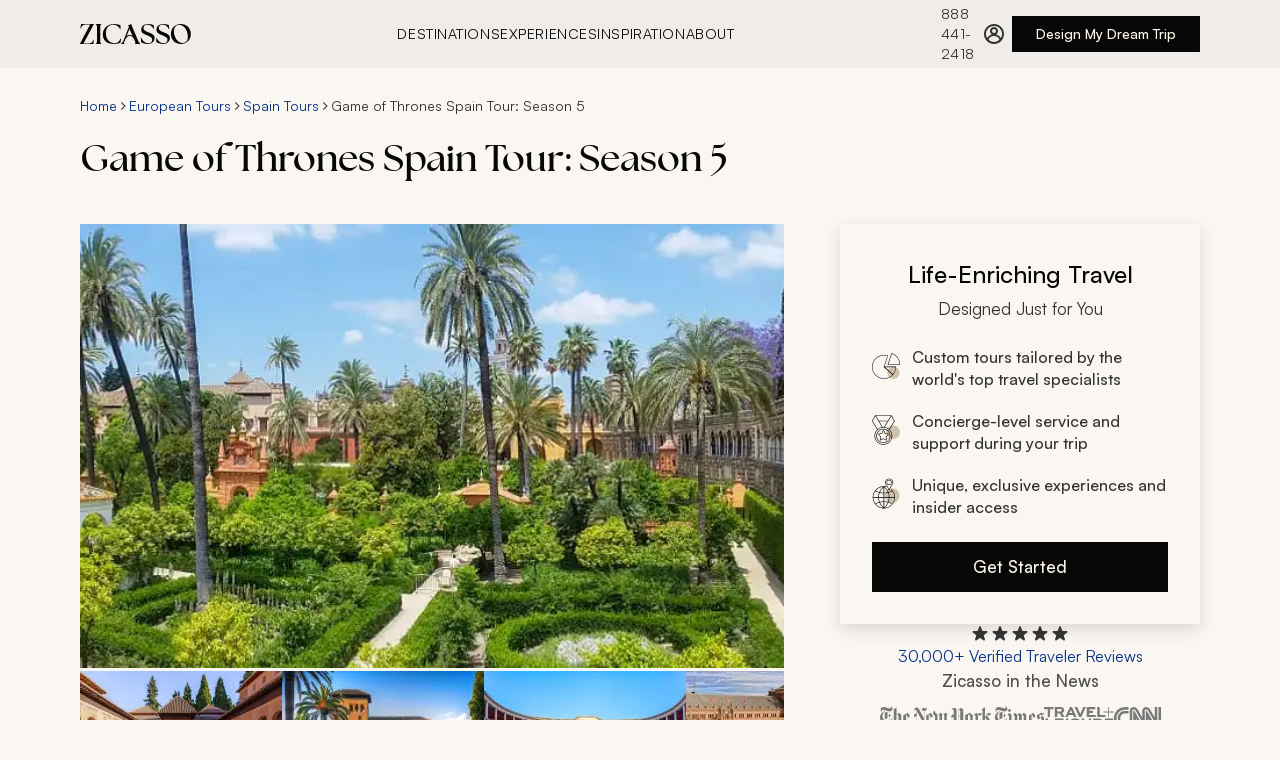

--- FILE ---
content_type: text/html
request_url: https://www.zicasso.com/i/spain/game-thrones-spain-tour-season-5
body_size: 76100
content:
<!DOCTYPE html><html lang="en"><head><meta charSet="utf-8"/><meta http-equiv="x-ua-compatible" content="ie=edge"/><meta name="viewport" content="width=device-width, initial-scale=1, shrink-to-fit=no"/><link crossorigin="anonymous" href="https://www.googletagmanager.com" rel="preconnect"/><link crossorigin="anonymous" href="https://bat.bing.com" rel="preconnect"/><link href="https://www.google-analytics.com" rel="dns-prefetch"/><link crossorigin="anonymous" href="https://res.cloudinary.com" rel="preconnect"/><link href="https://api.zicasso.com/" rel="dns-prefetch"/><script async="" src="https://www.googletagmanager.com/gtm.js?id=GTM-W6FFCQ" type="text/javascript"></script><meta name="generator" content="Gatsby 5.15.0"/><meta data-react-helmet="true" name="title" content="Game of Thrones Spain Tour: Season 5 | Zicasso"/><meta data-react-helmet="true" name="description" content="From the majestic Water Gardens of Sunspear to the grand palace of the Martell’s, your soon-to-be favorite moments from season five of..."/><meta data-react-helmet="true" name="keywords" content="zicasso"/><meta data-react-helmet="true" name="robots" content="index, follow"/><meta data-react-helmet="true" property="og:url" content="https://www.zicasso.com/i/spain/game-thrones-spain-tour-season-5"/><meta data-react-helmet="true" property="og:title" content="Game of Thrones Spain Tour: Season 5 | Zicasso"/><meta data-react-helmet="true" property="og:description" content="From the majestic Water Gardens of Sunspear to the grand palace of the Martell’s, your soon-to-be favorite moments from season five of..."/><meta data-react-helmet="true" property="og:image" content="https://images.zicasso.com/f86f2bb3f77bd1ef635fecfc445a6730.jpg"/><meta name="theme-color" content="#E6E3DF"/><style data-href="/component---src-components-itinerary-index-js.1a3e9c7dd00bc51cc217.css" data-identity="gatsby-global-css">.itinerary-module--itinerary--b3bd5{display:flex;flex-direction:column}@media only screen and (min-width:1280px){.itinerary-module--itinerary__rightColumn--11253{height:fit-content;margin-top:0;position:sticky;top:124px}}.itinerary-module--itinerary__header--a0077{display:flex;flex-direction:column;margin:0}@media only screen and (min-width:768px){.itinerary-module--itinerary__header--a0077{margin:1rem 0 0}}.itinerary-module--itinerary--b3bd5 .itinerary-module--tabs-cont--32a3c{margin:1.5rem 0}@media(min-width:768px){.itinerary-module--itinerary--b3bd5 .itinerary-module--tabs-cont--32a3c{margin:2rem 0 0}}@media(min-width:1280px){.itinerary-module--itinerary--b3bd5 .itinerary-module--tabs-cont--32a3c{margin:2rem 0 0}}@media only screen and (min-width:1280px){.itinerary-module--itinerary--b3bd5 main{padding-top:2.5rem}}.itinerary-module--itinerary__related-tours--f834a{left:-1rem;margin:3rem 0 1.5rem;position:relative;width:100vw}@media(min-width:768px){.itinerary-module--itinerary__related-tours--f834a{left:0;margin:2.5rem 0;width:100%}}@media only screen and (min-width:1280px){.itinerary-module--itinerary__related-tours--f834a{margin:56px auto 0}}.itinerary-module--itinerary__reviewsWrapper--2bdef{max-width:1280px;padding:1.5rem 1rem 2.5rem}@media(min-width:768px){.itinerary-module--itinerary__reviewsWrapper--2bdef{padding:2.5rem 1.25rem}}@media(min-width:1280px){.itinerary-module--itinerary__reviewsWrapper--2bdef{margin:0 auto;padding:0 5rem}}.itinerary-module--itinerary__reviews--5f935{display:grid;gap:2.5rem;grid-template-columns:1fr;grid-template-rows:repeat(6,auto);margin:2.5rem 0}@media(min-width:768px){.itinerary-module--itinerary__reviews--5f935{gap:3rem 2.5rem;grid-template-columns:repeat(3,1fr);grid-template-rows:repeat(2,1fr)}}@media(min-width:1280px){.itinerary-module--itinerary__reviews--5f935{margin:2.5rem 0}.itinerary-module--itinerary__footer--bd2cc{padding:0 5rem}}.itinerary-module--header__title--74a08{margin:.5rem 0 1.5rem;order:3}@media only screen and (min-width:768px){.itinerary-module--header__title--74a08{margin:.5rem 0 2.5rem;order:2}}.itinerary-module--itinerary__header--a0077 .itinerary-module--breadcrumbs--3cf7c{order:2}.itinerary-module--hero--464cf{left:-1rem;margin:0;order:1;position:relative;width:100vw}@media only screen and (min-width:768px){.itinerary-module--hero--464cf{display:flex;flex-direction:column;left:0;margin:0 0 2.5rem;order:3;width:100%}}@media only screen and (min-width:1280px){.itinerary-module--hero--464cf{margin:0}}.itinerary-module--hero__image--d48dc{height:43.1034482759vw;width:100vw}@media only screen and (min-width:768px){.itinerary-module--hero__image--d48dc{height:calc(43.10345vw - 24.13793px);width:100%}}@media only screen and (min-width:1280px){.itinerary-module--hero__image--d48dc{height:444px}}.itinerary-module--hero__image--wrapper--13342{background-color:#f5f5f5;height:43.1034482759vw;width:100vw}@media only screen and (min-width:768px){.itinerary-module--hero__image--wrapper--13342{height:calc(43.10345vw - 24.13793px);margin:0;width:100%}}@media only screen and (min-width:1280px){.itinerary-module--hero__image--wrapper--13342{height:444px}}.itinerary-module--hero__image--no-hero--e1a23{background-color:#343434;padding-top:28px}.itinerary-module--hero__image-gallery--button--ae853{align-items:flex-end;bottom:1rem;display:flex;justify-content:flex-end;position:absolute;right:1.5rem}.itinerary-module--hero__image-gallery--button--ae853 svg{align-self:center;margin:0 auto}@media only screen and (min-width:1280px){.itinerary-module--hero__image-gallery--button--ae853{display:none!important}}@media only screen and (min-width:768px){.itinerary-module--tab--8cf83{font-size:15px;margin:0}.itinerary-module--tab--8cf83:first-of-type{margin-left:20px}.itinerary-module--tab--8cf83:last-of-type{margin-right:20px}}@media only screen and (min-width:1280px){.itinerary-module--tab--8cf83:first-of-type{margin-left:0}.itinerary-module--tab--8cf83:last-of-type{margin-right:0}}.itinerary-module--tab-content--29d23{display:none}.itinerary-module--tab-content__active--75c44{display:block;margin:0 0 3rem}@media only screen and (min-width:768px){.itinerary-module--tab-content__active--75c44{padding-top:2.5rem}}@media only screen and (min-width:1280px){.itinerary-module--tab-content__active--75c44{margin:0 0 3rem}}.itinerary-module--show-photos--6e649 .itinerary-module--hero__image--wrapper--13342,.itinerary-module--show-photos--6e649 .itinerary-module--itinerary__related-tours--f834a,.itinerary-module--show-photos--6e649 .itinerary-module--tab-content__active--75c44,.itinerary-module--show-photos--6e649 .itinerary-module--tabs-cont--32a3c,.itinerary-module--show-photos--6e649 header>.itinerary-module--breadcrumbs--3cf7c,.itinerary-module--show-photos--6e649 header>h1,.itinerary-module--show-photos--6e649 main,.itinerary-module--show-photos--6e649 section{display:none}.itinerary-module--show-photos--6e649 .itinerary-module--hero--464cf{margin:0}.carousel-base-module--carousel--ba44a{height:100%;position:relative;width:100%}.carousel-base-module--carousel__scrollContainer--a5b9a{-ms-overflow-style:none;align-items:center;display:flex;gap:0;height:100%;list-style-type:none;overflow-x:auto;padding:0 1rem;scroll-behavior:smooth;scroll-snap-type:x mandatory;scrollbar-width:none}@media(min-width:768px){.carousel-base-module--carousel__scrollContainer--a5b9a{align-items:flex-start;gap:var(--carousel-gap,1.5rem);padding:0}}.carousel-base-module--carousel__scrollContainer--a5b9a::-webkit-scrollbar{display:none}.carousel-base-module--carousel__item--a7f08{flex:0 0 100vw;scroll-snap-align:start}@media(min-width:768px){.carousel-base-module--carousel__item--a7f08{flex:0 0 clamp(var(--carousel-min-item-width,200px),(100vw - 4*var(--carousel-gap,1rem))/3,var(--carousel-item-width-desktop,var(--carousel-item-width,300px)))}}@media(min-width:1280px){.carousel-base-module--carousel__item--a7f08{flex:0 0 clamp(var(--carousel-min-item-width,200px),var(--carousel-item-width-desktop,var(--carousel-item-width,464px)),var(--carousel-item-width-desktop,var(--carousel-item-width,464px)))}}.carousel-base-module--carousel__item--a7f08:last-of-type{scroll-snap-align:end}.carousel-base-module--carousel__mobileCompact--c56c0 .carousel-base-module--carousel__scrollContainer--a5b9a{gap:var(--carousel-gap,1.5rem);padding-left:1rem;padding-right:1rem;scroll-padding-left:1rem;scroll-padding-right:1rem;scroll-snap-type:x proximity}@media(min-width:768px){.carousel-base-module--carousel__mobileCompact--c56c0 .carousel-base-module--carousel__scrollContainer--a5b9a{padding-left:0;padding-right:0;scroll-padding-left:0;scroll-padding-right:0;scroll-snap-type:x mandatory}}.carousel-base-module--carousel__mobileCompact--c56c0 .carousel-base-module--carousel__item--a7f08{flex:0 0 clamp(var(--carousel-min-item-width,200px),var(--carousel-item-width-mobile,var(--carousel-item-width,300px)),100vw);width:var(--carousel-item-width-mobile,var(--carousel-item-width))}@media(min-width:768px){.carousel-base-module--carousel__mobileCompact--c56c0 .carousel-base-module--carousel__item--a7f08{flex:0 0 clamp(var(--carousel-min-item-width,200px),(100% - 4*var(--carousel-gap,1rem))/3,var(--carousel-item-width-desktop,var(--carousel-item-width,300px)))}}.carousel-base-module--sr-only--a83fa{clip:rect(0,0,0,0);border:0;height:1px;margin:-1px;overflow:hidden;padding:0;position:absolute;white-space:nowrap;width:1px}.photo-gallery-module--photos--8ca59{display:none;margin:0 auto 56px;position:relative;-webkit-user-select:none;user-select:none;width:100%;z-index:10}.photo-gallery-module--photos__show--a5d8c{display:block;height:100%}@media only screen and (min-width:1280px){.photo-gallery-module--photos--8ca59{align-items:center;box-sizing:border-box;display:flex;height:144px;margin:0;order:4;position:relative;width:100%}}.photo-gallery-module--photos__back--270a4{align-items:center;background:none;border:none;color:#073488;cursor:pointer;display:flex;font-size:16px;left:14px;position:absolute;top:14px}.photo-gallery-module--photos__back-arrow--477f4{display:block;margin-right:10px;transform:scaleX(-1)}.photo-gallery-module--photos__back-arrow--477f4 path{stroke:#073488}.photo-gallery-module--photos__back--270a4:hover{color:#00b7ea}.photo-gallery-module--photos__back--270a4:hover .photo-gallery-module--photos__back-arrow--477f4 path{stroke:#00b7ea}@media only screen and (min-width:1280px){.photo-gallery-module--photos__back--270a4{display:none}}.photo-gallery-module--photos__title--2124e{border-bottom:1px solid #bdbdbd;box-sizing:border-box;color:#343434;font-size:24px;font-weight:400;margin:14px 0;padding:8.5px 10px;text-align:center;width:100%}@media only screen and (min-width:768px){.photo-gallery-module--photos__title--2124e{margin-top:0}}@media only screen and (min-width:1280px){.photo-gallery-module--photos__title--2124e{display:none}.photo-gallery-module--photos__itemsWrapper--dc325{height:138px;margin:0;max-width:1440px;overflow:hidden;position:relative;width:100%}.photo-gallery-module--photos__itemsWrapper--dc325 .photo-gallery-module--carousel--2b4a1{height:100%}.photo-gallery-module--photos__itemsWrapper--dc325 .photo-gallery-module--carousel__scrollContainer--53e15{gap:4px;height:100%;overflow:hidden;padding:0}.photo-gallery-module--photos__itemsWrapper--dc325 .photo-gallery-module--carousel__item--12cb4{flex:0 0 170px;height:113px}}.photo-gallery-module--photos__item--b47ee{border:1px solid #bdbdbd;cursor:pointer}.photo-gallery-module--photos__item--error--cb019{background:#343434;object-fit:contain}@media only screen and (min-width:1280px){.photo-gallery-module--photos__item--b47ee{border:none;height:auto;width:202px}}.photo-gallery-module--photos__item--hidden--5b0ee{opacity:0}.photo-gallery-module--photos__arrowLeft--5f19f{display:none;left:-20px;position:absolute;top:50%;transform:translateY(-50%);z-index:10}@media only screen and (min-width:1280px){.photo-gallery-module--photos__arrowLeft--5f19f{display:flex}}.photo-gallery-module--photos__arrowRight--12bc1{display:none;position:absolute;right:-20px;top:50%;transform:translateY(-50%);z-index:10}@media only screen and (min-width:1280px){.photo-gallery-module--photos__arrowRight--12bc1{display:flex}}.photo-gallery-module--photos__grid--aa65e{box-sizing:border-box;display:flex;flex-flow:row wrap;gap:.5rem;justify-content:center;margin:0 auto;padding:1rem;width:100%}@media only screen and (min-width:768px){.photo-gallery-module--photos__grid--aa65e{gap:1.5rem;padding:2rem}}.photo-gallery-module--photos__grid-item--94abf{border-radius:4px;cursor:pointer;flex:1 1 100%;overflow:hidden;transition:transform .2s ease;width:174px}@media only screen and (min-width:0px){.photo-gallery-module--photos__grid-item--94abf{flex-basis:calc(50% - 0.5rem);flex-grow:1;flex-shrink:1}}@media only screen and (min-width:768px){.photo-gallery-module--photos__grid-item--94abf{flex-basis:calc(25% - 1.125rem);flex-grow:1;flex-shrink:1}}.photo-gallery-module--photos__grid-item--94abf:hover{transform:scale(1.02)}@media only screen and (max-width:767px){.photo-gallery-module--photos__grid-item--94abf:hover{transform:none}}.photo-gallery-module--photos__grid-item--94abf:focus-visible{outline:2px solid #0b49bc;outline-offset:2px}.photo-gallery-module--photos__grid-item--94abf .photo-gallery-module--photos__item--b47ee{aspect-ratio:4/3;height:auto;width:100%}@media only screen and (min-width:768px)and (max-width:1279px){.photo-gallery-module--photos__grid-item--94abf .photo-gallery-module--photos__item--b47ee{aspect-ratio:3/2}}.lightbox-module--overlay--0456c{align-items:center;background-color:#000000b3;bottom:0;color:#fff;display:flex;font-weight:300;justify-content:center;left:0;position:fixed;right:0;top:0;-webkit-user-select:none;user-select:none;z-index:20}.lightbox-module--overlay--left--41c76,.lightbox-module--overlay--right--9913a{height:350px;position:absolute;width:64px;z-index:10}.lightbox-module--overlay--left--41c76:focus,.lightbox-module--overlay--right--9913a:focus{outline:none}@media only screen and (min-width:768px){.lightbox-module--overlay--left--41c76,.lightbox-module--overlay--right--9913a{height:500px}}.lightbox-module--overlay--left--41c76{left:-14px}@media only screen and (min-width:768px){.lightbox-module--overlay--left--41c76{left:0}}.lightbox-module--overlay--right--9913a{right:-14px}@media only screen and (min-width:768px){.lightbox-module--overlay--right--9913a{right:0}}@media only screen and (min-width:1280px){.lightbox-module--overlay--right--9913a{margin-left:14px}}.lightbox-module--overlay--content--52c66{display:flex;position:absolute;transition:left .3s}.lightbox-module--overlay--content--disabled--506b0{transition:none}.lightbox-module--overlay--image--a03df{align-items:center;display:flex;height:350px;justify-content:center;max-width:100%;width:100%}@media only screen and (min-width:768px){.lightbox-module--overlay--image--a03df{height:500px;margin:0 64px;max-width:calc(100vw - 128px)}}.lightbox-module--overlay--image--a03df img{max-height:100%;max-width:100%}.lightbox-module--wrapper--b790e{max-width:920px;width:100%}.lightbox-module--wrapper--bottom--1a55a,.lightbox-module--wrapper--top--ad134{align-content:center;box-sizing:border-box;display:flex;justify-content:space-between;padding:14px;width:100%}@media only screen and (min-width:768px){.lightbox-module--wrapper--bottom--1a55a,.lightbox-module--wrapper--top--ad134{padding:14px 70px}}.lightbox-module--wrapper--content--9907a{display:flex;height:350px;margin:0 14px;overflow:hidden;position:relative}@media only screen and (min-width:768px){.lightbox-module--wrapper--content--9907a{height:500px;margin:0;overflow:hidden;padding:0 64px}}.lightbox-module--arrow--wrapper--d0533{align-items:center;cursor:pointer;display:flex;height:100%;justify-content:center;width:100%}.lightbox-module--close--wrapper--326a3{cursor:pointer}.lightbox-module--close--wrapper--326a3:focus{outline:none}:focus>.lightbox-module--arrow--wrapper--d0533,:focus>.lightbox-module--close--9007d{outline:5px auto -webkit-focus-ring-color}.lightbox-module--arrow--wrapper--d0533:focus,.lightbox-module--close--9007d:focus{outline:none}.gatsby-hero-image-module--gatsby-image-wrapper-ie--ca7cc div:first-of-type{padding-top:0!important}.gatsby-hero-image-module--gatsby-image-wrapper-ie--ca7cc picture:first-of-type{position:static!important}.header-cta-module--wrapper--5015c{height:auto;margin:0 auto 28px;max-width:100%;width:328px}@media only screen and (min-width:768px){.header-cta-module--wrapper--5015c{margin:0 28px;order:5;width:auto}}@media only screen and (min-width:1280px){.header-cta-module--wrapper--5015c{margin:0;position:static;top:auto;width:100%}}.cta-card-module--cta-box--054fa{background:#faf6f2;box-shadow:0 6px 16px 0 #0000001f;box-sizing:border-box;padding:2rem;width:360px}.cta-card-module--cta-box__heading--1470e{align-items:center;display:flex;flex-direction:column;margin-bottom:1.5rem}.cta-card-module--cta-box__title--98871{display:inline-block;font-size:24px;font-weight:500;line-height:36px;margin-bottom:.25rem;text-align:center;width:100%}.cta-card-module--cta-box__title-sub--cd84f{color:#333;display:inline-block;font-size:17px;font-weight:400;line-height:26px}.cta-card-module--cta-box__list--d16f3{font-size:16px;font-weight:500;justify-content:space-between;line-height:22px;margin-bottom:0}.cta-card-module--cta-box__list--d16f3 li{align-items:center;color:#333;display:flex;list-style:none;margin:1.25rem 0;min-height:22px;width:100%}.cta-card-module--cta-box__list--d16f3 li strong{font-weight:500}.cta-card-module--cta-box__list--d16f3 li p{font-size:14px;font-weight:500;line-height:20px;margin-bottom:0}.cta-card-module--cta-box__list--d16f3 li:last-of-type{margin-bottom:0}.cta-card-module--cta-box__list-icon--9d9a8{margin-right:.75rem}.cta-card-module--cta-box__button--e3cbf{margin-top:1.5rem;width:100%}.ratings-module--ratings--0219d{cursor:pointer}@media(min-width:768px){.ratings-module--ratings--0219d{justify-content:center}}.ratings-module--ratings--0219d:focus{outline:none}.ratings-module--ratings__ratings--3e91f{color:#073488;font-size:16px;font-weight:400;line-height:22px;white-space:nowrap}.ratings-module--ratings--0219d:hover .ratings-module--ratings__ratings--3e91f{color:#0b49bc;text-decoration:underline}.ratings-module--ratings__inner--a50e2{align-items:center;display:flex;flex-direction:column;gap:.5rem;height:100%;width:100%}.ratings-module--ratings__text--3f066{color:#073488;font-size:12px;font-weight:400;line-height:16px}.ratings-module--ratings__stars--a555c{display:flex;height:20px}.ratings-module--ratings__tooltip--c8e1f{align-items:center;display:flex;height:1.25rem}@media(min-width:768px){.ratings-module--ratings__tooltip--c8e1f{height:1.5rem}}.ratings-module--ratings__overlay--wrapper--eb44d{display:none;position:relative}.ratings-module--ratings__overlay--wrapper--open--7bdfd{display:block}:focus>.ratings-module--ratings__inner--a50e2{outline:5px auto -webkit-focus-ring-color}.ratings-module--ratings--0219d:focus,.ratings-module--ratings__inner--a50e2:focus{outline:none}.ratings-overlay-module--ratings__overlay--bc228{background-color:#333;box-sizing:border-box;color:#fff;height:244px;padding:1rem;position:absolute;top:1.25rem;width:270px;z-index:30}.ratings-overlay-module--ratings__overlay--bc228:before{border-bottom:12.5px solid #333;border-left:12.5px solid #0000;border-right:12.5px solid #0000;content:"";height:0;left:35px;position:absolute;top:-12px;width:0}@media(min-width:768px){.ratings-overlay-module--ratings__overlay--bc228{left:-220px}.ratings-overlay-module--ratings__overlay--bc228:before{left:unset;right:200px}}.ratings-overlay-module--ratings__close--18b61{align-items:center;cursor:pointer;display:flex;height:1.75rem;justify-content:flex-end}.ratings-overlay-module--ratings__header--ba2e6{font-size:17px;font-weight:500;line-height:26px;margin-bottom:.5rem}.ratings-overlay-module--ratings__header--link--683e0{color:#a0d1e7;text-decoration:none}.ratings-overlay-module--ratings__header--link--683e0:active,.ratings-overlay-module--ratings__header--link--683e0:hover{color:#a0d1e7}.ratings-overlay-module--ratings__text--0bea4{font-size:14px;line-height:20px;opacity:.8}.news-logos-short-module--news__logos--234c1{display:flex;flex-wrap:wrap;gap:1rem 2rem;justify-content:center}.news-logos-short-module--news__cnn--d0f88,.news-logos-short-module--news__nyt--e39ee,.news-logos-short-module--news__travel--c94c1,.news-logos-short-module--news__wsj--751d7{background-position:50%;background-repeat:no-repeat;height:24px}.news-logos-short-module--news--5a988{display:flex;flex-direction:column;gap:1.5rem;width:20rem}.news-logos-short-module--news__nyt--e39ee{background-image:url(/assets/logos/nyt_logo.svg);background-size:164px 31px;width:164px}.news-logos-short-module--news__wsj--751d7{background-image:url(/assets/logos/wsj_logo.svg);background-size:184px 32px;width:184px}.news-logos-short-module--news__travel--c94c1{background-image:url(/assets/logos/travel_leisure_logo.svg);background-size:70px 22px;width:70px}.news-logos-short-module--news__cnn--d0f88{background-image:url(/assets/logos/cnn_logo.svg);background-size:47px 22px;width:47px}.cta-group-module--cta-group--f698d{align-items:center;display:flex;flex-direction:column;gap:1.5rem;z-index:20}.cta-group-module--cta-group__news-title--5176d{color:#4d4d4c;font-size:17px;font-weight:500;line-height:26px;margin-bottom:.75rem;text-align:center}.tabs-module--tabs--4999e{-webkit-overflow-scrolling:touch;align-items:center;cursor:grab;display:flex;gap:1.5rem;max-width:100%;overflow-x:auto;padding:0;text-transform:uppercase}.tabs-module--tabs--4999e::-webkit-scrollbar{display:none}@media(min-width:768px){.tabs-module--tabs--4999e{gap:2rem}}@media(min-width:1280px){.tabs-module--tabs--4999e{max-width:1280px;padding:0}}.tabs-module--tabs--4999e:active{cursor:grabbing}.tabs-module--tab--33165{background:none;border:none;color:#4d4d4c;cursor:pointer;font-size:14px;font-weight:500;letter-spacing:.64px;letter-spacing:.56px;line-height:20px;padding:1rem 0 14px;position:relative;text-transform:uppercase;white-space:nowrap}@media(min-width:768px){.tabs-module--tab--33165{font-size:17px;letter-spacing:.64px;line-height:26px;padding:1rem 0 .75rem;text-transform:uppercase}}.tabs-module--tab--33165:after{background-color:#76341c;bottom:0;content:"";height:.25rem;left:0;position:absolute;transition:width .3s ease-in-out;width:0}.tabs-module--tab--33165[aria-selected=true]{color:#070707}.tabs-module--tab--33165:hover:after,.tabs-module--tab--33165[aria-selected=true]:after{width:100%}.tabs-module--tab--33165:focus-visible:after{outline:none;width:100%}.tabs-module--tab--33165:disabled{cursor:grabbing;pointer-events:none}.tabs-module--tab-list--ef901{display:flex;list-style:none;margin:0;padding:0}.tabs-module--tab-panel--be8ba{border-top:none;padding:1.5rem}.custom-itinerary-module--custom-itinerary--3a6ee{box-sizing:border-box;margin:0 0 2rem}@media(min-width:1280px){.custom-itinerary-module--custom-itinerary--3a6ee{margin:0}}.custom-itinerary-module--custom-itinerary__title--6ef41{margin-bottom:1.5rem}.custom-itinerary-module--custom-itinerary__cta--bb8ed{align-items:center;display:flex;justify-content:center;margin:42px 0}.custom-itinerary-module--custom-itinerary__header--63ab4{align-items:center;display:flex;justify-content:space-between;margin-bottom:1.5rem;padding-top:1.5rem}@media(min-width:768px){.custom-itinerary-module--custom-itinerary__header--63ab4{padding-top:2.5rem}}.custom-itinerary-module--custom-itinerary__header--63ab4 h2:first-child{margin-bottom:0}.custom-itinerary-module--custom-itinerary--3a6ee .custom-itinerary-module--text__expand-all--656b6{color:#073488;cursor:pointer;font-size:16px;font-weight:500;line-height:22px;padding:1.25rem;text-decoration:none;white-space:nowrap}.custom-itinerary-module--custom-itinerary--3a6ee .custom-itinerary-module--text__expand-all--656b6:hover{color:#0b49bc}.icon-list-module--icon-list--cceff{font-size:14px;line-height:20px;margin:3rem 0 1.5rem}@media only screen and (min-width:768px){.icon-list-module--icon-list--cceff{display:flex;margin:2rem 0}}.icon-list-module--icon-list__item--dbc8b{align-items:flex-start;box-sizing:border-box;color:#333;display:flex;margin-top:1.5rem;position:relative;width:100%}@media only screen and (min-width:768px){.icon-list-module--icon-list__item--dbc8b{margin:0 1.5rem 0 0}.icon-list-module--icon-list__item--dbc8b:last-of-type{margin-right:0}}.icon-list-module--icon-list__item--icon--eca58{align-items:center;display:flex;height:32px;justify-content:center;margin-right:16px;margin-top:2px;min-width:32px;width:32px}.icon-list-module--icon-list__item--icon--eca58 svg{height:32px}.icon-list-module--icon-list__item--icon--eca58,.icon-list-module--icon-list__item--icon--eca58 path{fill:#5d2916}@media(min-width:768px){.icon-list-module--icon-list__item--icon--eca58{height:40px;width:40px}.icon-list-module--icon-list__item--icon--eca58 svg{height:40px}}.icon-list-module--icon-list__item--content--d33f3{width:calc(100% - 60px)}.icon-list-module--icon-list__item--title--24403{font-size:14px;font-weight:500;letter-spacing:.56px;line-height:20px;margin-bottom:4px;margin-top:0;text-transform:uppercase;white-space:nowrap}.icon-list-module--icon-list__item--text--1a0ba{font-size:15px;line-height:20px;margin:0}.icon-list-module--icon-list__item--text--toggle-button--5b7f5{background:none;border:none;color:#073488;cursor:pointer;display:inline-block;font-size:14px;font-weight:500;line-height:20px;padding:0}.icon-list-module--icon-list__item--text--toggle-button--5b7f5:hover{color:#0b49bc}.icon-list-module--icon-list__item--text--toggle-button--5b7f5:focus{outline:none;outline-offset:2px}@media only screen and (max-width:768px){.icon-list-module--icon-list__item--text--toggle-button--5b7f5{display:block;margin-left:0;margin-top:4px}}.icon-list-module--text-truncated--10836{-webkit-line-clamp:1;-webkit-box-orient:vertical;display:-webkit-box;overflow:hidden;text-overflow:ellipsis}.read-more-module--content--f96ac p{margin:0}.read-more-module--content--f96ac a,.read-more-module--content--f96ac p{display:inline}.read-more-module--content-clamped--c26e3{-webkit-line-clamp:var(--max-lines,3);-webkit-box-orient:vertical;display:-webkit-box;overflow:hidden;text-overflow:ellipsis}.read-more-module--toggle-button--1fb00{background:none;border:none;color:#073488;cursor:pointer;font-size:17px;line-height:26px;padding:0}.read-more-module--toggle-button--1fb00:hover{color:#0b49bc;text-decoration:underline}.read-more-module--toggle-button--1fb00:focus-visible{outline:5px auto -webkit-focus-ring-color}.accordion-module--accordion--a4d76{display:flex;flex-direction:column;gap:1.5rem;justify-content:center}.accordion-module--accordion__arrow--d4268{fill:#76341c;min-width:24px;pointer-events:none}.accordion-module--accordion__arrow--d4268 path{fill:#76341c}.accordion-module--accordion__arrow--d4268{transform:rotate(90deg)}.accordion-module--accordion__section--323ab{border-bottom:1px solid #b1aeab;color:#333;padding-bottom:1.5rem}.accordion-module--accordion__section__title--86700{align-items:center;display:flex;gap:.5rem;justify-content:space-between;pointer-events:none}.accordion-module--accordion__section__title-icon--c8fd3{fill:#76341c;min-width:24px;pointer-events:none}.accordion-module--accordion__section__title-icon--c8fd3 path{fill:#76341c}.accordion-module--accordion__section__title-icon--c8fd3{transform:rotate(90deg)}.accordion-module--accordion__section__title-active--07b88{align-items:center;align-self:stretch;display:flex;gap:1rem;justify-content:space-between;pointer-events:none}.accordion-module--accordion__section__title-active--07b88 svg{transform:rotate(270deg)}.accordion-module--hidden--e3935{display:none}.days-list-module--itinerary-day--7b43e{cursor:pointer;display:flex;flex-direction:column}.days-list-module--itinerary-day--7b43e:focus-visible{outline:2px solid #0b49bc}.days-list-module--itinerary-day__inner--777c5{display:flex;flex-direction:row;height:100%;width:100%}.days-list-module--itinerary-day__left--85261{color:#333;font-size:17px;font-weight:500;letter-spacing:.64px;line-height:24px;margin-bottom:2px;text-transform:uppercase}.days-list-module--itinerary-day__middle--abc6e{box-sizing:border-box;overflow:hidden;width:100%}@media only screen and (min-width:768px){.days-list-module--itinerary-day__middle--abc6e{width:calc(100% - 17px)}}.days-list-module--itinerary-day__middle--title--e8636{color:#070707;margin-bottom:0;padding-bottom:0}.days-list-module--itinerary-day__middle--description--73d98{transition:max-height .5s ease}.days-list-module--itinerary-day__middle--description--73d98 p{margin-top:1rem}.days-list-module--itinerary-day__middle--whats-included--header--d8fbd{color:#4d4d4c;font-size:17px;font-weight:500;letter-spacing:.64px;line-height:24px;margin-bottom:1rem;text-transform:uppercase}.days-list-module--itinerary-day__middle--whats-included--wrapper--d1862{display:flex;flex-flow:row wrap;margin-top:-14px}.days-list-module--itinerary-day__middle--whats-included--item--b8f07{fill:#cfc2aa;align-items:center;display:flex;flex-direction:row;gap:.5rem;margin-right:1.5rem;margin-top:1rem}.days-list-module--itinerary-day__middle--whats-included--item--b8f07 path{fill:#cfc2aa}.days-list-module--itinerary-day__middle--whats-included--item--b8f07{font-size:17px;line-height:24px}.days-list-module--itinerary-day__right--8ede8{fill:#76341c;margin-top:.75rem}.days-list-module--itinerary-day__right--8ede8 path{fill:#76341c}.days-list-module--itinerary-day__right--8ede8 svg{cursor:pointer;rotate:90deg;transition:all .2s}.days-list-module--itinerary-day__right--open--c93af{transform:rotate(180deg)}.days-list-module--itinerary-day--7b43e:focus-visible,.days-list-module--itinerary-day__inner--777c5:focus-visible{outline:2px solid #0b49bc;outline-offset:5px}.days-list-module--text__expand-all--b4de8{color:#073488;cursor:pointer;text-decoration:none}.days-list-module--text__expand-all--b4de8:hover{color:#0b49bc}.highlights-module--highlights--2e93b{margin:0 0 2.5rem}.highlights-module--highlights__titleContainer--68148{align-items:center;display:flex;flex-direction:row;gap:1rem}.highlights-module--highlights__icon--adde7,.highlights-module--highlights__icon--adde7 path{fill:#76341c}.highlights-module--highlights__title--30b54{align-items:center;margin-bottom:6px;margin-left:0}@media only screen and (min-width:1280px){.highlights-module--highlights__title--30b54{width:100%}.highlights-module--highlights__body--9d591{padding-top:0}}.highlights-module--highlights__body--9d591 ul{margin-left:18px;text-align:left}.highlights-module--highlights__body--9d591 li{color:#333;font-size:17px;line-height:26px;margin-top:1.5rem}.highlights-module--highlights__body--9d591 p{margin:14px 0}.highlights-module--highlights__highlights--ce6d2{display:flex;flex-flow:column wrap;margin-bottom:46px;position:relative}@media only screen and (min-width:1280px){.highlights-module--highlights__highlights--ce6d2{margin-bottom:42px}}.highlights-module--highlights__description--f2776{align-items:center;display:flex;flex-wrap:wrap;position:relative}.price-module--price--0bd6c{margin:32px 16px 42px}@media only screen and (min-width:768px){.price-module--price--0bd6c{margin:32px 20px 56px}}@media only screen and (min-width:1280px){.price-module--price--0bd6c{margin-left:0;margin-top:42px;padding-left:78px}}.price-module--price__title--81a3f{font-size:18px;font-weight:400;margin-left:20px}@media only screen and (min-width:1280px){.price-module--price__title--81a3f{border-bottom:1px solid #bdbdbd;margin-bottom:7px;margin-left:0;padding-bottom:14px;width:100%}}.price-module--price__body--c63b7{font-size:16px;padding-top:14px}@media only screen and (min-width:1280px){.price-module--price__body--c63b7{padding-top:0}}.price-module--price__body--c63b7 ul{margin-left:1em;text-align:left}.price-module--price__body--c63b7 li{margin-top:14px}@media only screen and (min-width:768px){.price-module--price__body--c63b7 li{margin-top:7px}}.price-module--price__body--c63b7 p{margin:14px 0}@media only screen and (min-width:1280px){.price-module--price__body--c63b7 .price-module--price__per-person--c07c4{margin-top:7px}}.price-module--price__price--cdba9{align-items:center;display:flex;flex-wrap:wrap;margin-bottom:46px;position:relative}.price-module--price__price--cdba9:before{background:url(/assets/css/price_icon.svg);background-repeat:no-repeat;content:"";display:block;height:40px;width:40px}@media only screen and (min-width:1280px){.price-module--price__price--cdba9{margin-bottom:42px}.price-module--price__price--cdba9:before{height:50px;left:-78px;position:absolute;top:4px;width:50px}}.price-module--price__included--eec32{align-items:center;display:flex;flex-wrap:wrap;position:relative}.price-module--price__included--eec32 ul{margin-bottom:14px}.price-module--price__included--eec32:before{background:url(/assets/css/included_icon.svg);background-repeat:no-repeat;content:"";display:block;height:40px;width:40px}@media only screen and (min-width:1280px){.price-module--price__included--eec32{margin-bottom:42px}.price-module--price__included--eec32:before{height:50px;left:-78px;position:absolute;top:4px;width:50px}}.price-module--bold--bfd0a{font-weight:700}.stars-module--stars-wrapper--cc12a{height:24px;max-width:120px;position:relative;width:120px}.stars-module--stars-wrapper--cc12a:before{content:"";height:inherit;inset:0;opacity:.3;position:absolute}.stars-module--stars-wrapper--cc12a .stars-module--stars--583f8,.stars-module--stars-wrapper--cc12a:before{background:url(/assets/css/star_2.svg) 0 repeat-x;background-size:contain;width:100%}.stars-module--stars-wrapper--cc12a .stars-module--stars--583f8{height:24px;max-width:100%}.review-card-module--review-item--d864e{box-sizing:border-box;display:flex;flex-direction:column;gap:.75rem}@media(min-width:768px){.review-card-module--review-item--d864e{max-width:400px}}.review-card-module--review-item--header--eac26{align-items:center;display:flex;gap:8px}.review-card-module--review-item--dot--c7c38{color:#4d4d4c;font-size:12px;letter-spacing:.48px;line-height:16px;line-height:1;text-transform:uppercase}.review-card-module--review-item--title--95a2b{-webkit-line-clamp:1;-webkit-box-orient:vertical;color:#073488;cursor:pointer;display:-webkit-box;font-size:17px;font-weight:500;line-height:26px;overflow:hidden;width:100%}.review-card-module--review-item--description--5b4bb{color:#333;font-size:17px;line-height:26px;margin:0}.review-card-module--review-item--description--5b4bb p{margin:0;padding:0}.review-card-module--review-item--description-clamped--1290a{-webkit-line-clamp:3;-webkit-box-orient:vertical;color:#333;display:-webkit-box;font-size:17px;line-height:26px;margin:0;overflow:hidden}.review-card-module--review-item--description-clamped--1290a p{margin:0;padding:0}.review-card-module--review-item--read-more--fec74{color:#333;cursor:pointer;font-size:17px;font-weight:400;line-height:26px;text-decoration-line:underline;-webkit-text-decoration-skip-ink:none;text-decoration-skip-ink:none;text-decoration-style:solid;text-decoration-thickness:auto;text-underline-offset:auto;text-underline-position:from-font}.review-card-module--review-item--reviewer--831ad{color:#4d4d4c;font-size:12px;letter-spacing:.48px;line-height:16px;line-height:1;margin:0;text-transform:uppercase}.review-card-module--review-item--d864e:active .review-card-module--review-item--title--95a2b,.review-card-module--review-item--d864e:hover .review-card-module--review-item--title--95a2b{color:#0b49bc}.itinerary-card-module--itinerary--55729{box-sizing:border-box;color:#333;display:flex;flex-direction:column;overflow:hidden;position:relative;width:100vw}@media(min-width:768px){.itinerary-card-module--itinerary--55729{width:100%}}.itinerary-card-module--itinerary__image--ba66d{cursor:pointer;display:block;height:100%;object-fit:cover;transition:transform .35s ease-in-out}.itinerary-card-module--itinerary__image--wrapper--903d7{aspect-ratio:1.8;max-width:100%;transition:transform .35s ease-in-out;width:100%}.itinerary-card-module--itinerary__lower--c7212{cursor:pointer;display:flex;flex-direction:column;gap:.5rem;justify-content:flex-start;padding:1rem 1rem 1.5rem;transition:transform .35s ease-in-out}@media(min-width:768px){.itinerary-card-module--itinerary__lower--c7212{box-sizing:border-box;gap:.25rem;justify-content:flex-start;padding:1rem 0 1.5rem}}.itinerary-card-module--itinerary__title--93446{-webkit-line-clamp:2;-webkit-box-orient:vertical;cursor:pointer;display:-webkit-box;overflow:hidden;text-overflow:ellipsis}.itinerary-card-module--itinerary__title--93446>h3{color:#070707;font-size:18px;font-weight:500;line-height:26px;margin:0}.itinerary-card-module--itinerary__places--1a860{line-height:20px}.itinerary-card-module--itinerary__places--1a860,.itinerary-card-module--itinerary__sub-text--58d10{color:#333;font-size:15px;font-weight:400}.itinerary-card-module--itinerary__sub-text--58d10{align-items:center;display:flex;justify-content:space-between;line-height:26px;margin:0;width:100%}.itinerary-card-module--itinerary__sub-text--58d10>span{white-space:nowrap}.itinerary-card-module--itinerary__sub-text--wrapper--5dff9{align-items:center;display:flex;gap:.75rem}.itinerary-card-module--itinerary--55729:focus .itinerary-card-module--itinerary__places--1a860,.itinerary-card-module--itinerary--55729:focus .itinerary-card-module--itinerary__sub-text--58d10>span,.itinerary-card-module--itinerary--55729:focus .itinerary-card-module--itinerary__sub-text--wrapper--5dff9>p,.itinerary-card-module--itinerary--55729:focus .itinerary-card-module--itinerary__title--93446,.itinerary-card-module--itinerary--55729:focus .itinerary-card-module--itinerary__title--93446>h3,.itinerary-card-module--itinerary--55729:hover .itinerary-card-module--itinerary__places--1a860,.itinerary-card-module--itinerary--55729:hover .itinerary-card-module--itinerary__sub-text--58d10>span,.itinerary-card-module--itinerary--55729:hover .itinerary-card-module--itinerary__sub-text--wrapper--5dff9>p,.itinerary-card-module--itinerary--55729:hover .itinerary-card-module--itinerary__title--93446,.itinerary-card-module--itinerary--55729:hover .itinerary-card-module--itinerary__title--93446>h3{color:#76341c;text-decoration:none}.itinerary-card-module--itinerary--55729:focus .itinerary-card-module--itinerary__image--ba66d,.itinerary-card-module--itinerary--55729:focus .itinerary-card-module--itinerary__image--wrapper--903d7,.itinerary-card-module--itinerary--55729:hover .itinerary-card-module--itinerary__image--ba66d,.itinerary-card-module--itinerary--55729:hover .itinerary-card-module--itinerary__image--wrapper--903d7{transform:scale(1.028)}.itinerary-card-module--itinerary--55729:focus .itinerary-card-module--itinerary__lower--c7212,.itinerary-card-module--itinerary--55729:hover .itinerary-card-module--itinerary__lower--c7212{transform:translateY(8px)}.related-tours-module--sr-only--7e82b{clip:rect(0,0,0,0);border:0;height:1px;margin:-1px;overflow:hidden;padding:0;position:absolute;white-space:nowrap;width:1px}.related-tours-module--related-tours--570b4{position:relative;width:100%}.related-tours-module--related-tours__header--b42ed{align-items:center;display:flex;justify-content:space-between;margin:0 1rem 1rem}@media(min-width:768px){.related-tours-module--related-tours__header--b42ed{margin:0 0 1rem}}@media(min-width:1280px){.related-tours-module--related-tours__header--b42ed{margin:0 0 1.75rem;max-width:1440px}}.related-tours-module--related-tours__title--4f1e0{font-size:20px;line-height:32px;margin:0}@media(min-width:1280px){.related-tours-module--related-tours__title--4f1e0{font-size:28px;line-height:40px}}.related-tours-module--related-tours__controls--931c3{display:flex;gap:.5rem}@media(min-width:768px){.related-tours-module--related-tours__controls--931c3{gap:1rem}}.related-tours-module--related-tours__customButton--2f390{border-color:#b1aeab!important}@media(min-width:768px){.related-tours-module--related-tours__customButton--2f390{height:48px!important;width:48px!important}}.related-tours-module--related-tours__customButton--2f390:disabled{background:#0000!important;border-color:#b1aeab!important}.related-tours-module--related-tours__customButton--2f390:hover:not(:disabled){border-color:#b1aeab!important}.related-tours-module--related-tours__contentWrapper--5b896{overflow:hidden;width:100%}@media(min-width:1280px){.related-tours-module--related-tours__contentWrapper--5b896{max-width:calc(1392px + 3rem)}}.breadcrumbs-module--breadcrumbs--ec759{align-items:center;display:flex;flex-wrap:wrap;gap:.25rem;padding:.25rem 0}@media only screen and (min-width:768px){.breadcrumbs-module--breadcrumbs--ec759{gap:.5rem;padding:.75rem 0}}.breadcrumbs-module--breadcrumbs__crumb--4f49c{font-size:12px;line-height:16px;text-decoration:none}@media only screen and (min-width:768px){.breadcrumbs-module--breadcrumbs__crumb--4f49c{font-size:14px;line-height:20px;margin-bottom:0}}.breadcrumbs-module--breadcrumbs--ec759 span{color:#333}.breadcrumbs-module--breadcrumbs__arrow--11d6d,.breadcrumbs-module--breadcrumbs__arrow--11d6d path{fill:#333}.cta-banner-module--cta-banner--16c07{align-items:center;background-color:#faf6f2;box-shadow:0 4px 24px 0 #00000014;display:flex;flex-direction:column;gap:1.5rem;margin:1.25rem 0;padding:2rem 1rem;text-align:center;width:100%}@media(min-width:768px){.cta-banner-module--cta-banner--16c07{flex-direction:row;gap:1.5rem;margin:1.25rem 0;padding:2.5rem 1.5rem;text-align:left}}@media(min-width:1280px){.cta-banner-module--cta-banner--16c07{gap:2rem;margin:1.25rem 0;max-width:none;padding:2.5rem}}.cta-banner-module--cta-banner__iconWrapper--b1f99{flex-shrink:0}.cta-banner-module--cta-banner__icon--ad89c{height:40px;width:40px}@media(min-width:768px){.cta-banner-module--cta-banner__icon--ad89c{height:88px;width:88px}}@media(min-width:1280px){.cta-banner-module--cta-banner__icon--ad89c{height:88px;width:88px}}.cta-banner-module--cta-banner__icon--ad89c svg{fill:#070707;height:100%;width:100%}.cta-banner-module--cta-banner__icon--ad89c svg path{fill:#070707}.cta-banner-module--cta-banner__text--b8619{display:flex;flex:1 1;flex-direction:column;gap:.5rem}.cta-banner-module--cta-banner__text--b8619 p{margin:0}.cta-banner-module--cta-banner__heading--b2fb9{color:#070707;font-size:24px;font-weight:400;line-height:36px;margin:0}.cta-banner-module--cta-banner__description--77671{color:#333;font-size:17px;line-height:26px;margin:0}.cta-banner-module--cta-banner__buttonWrapper--b9906{flex-shrink:0}.cta-banner-module--cta-banner__button--617ca{align-items:center;background-color:#070707;border:none;color:#fff8eb;cursor:pointer;display:inline-flex;justify-content:center;padding:.75rem 2rem;text-decoration:none;transition:background-color .2s ease;width:auto!important}.cta-banner-module--cta-banner__button--617ca:hover{background-color:#070707cc}.cta-banner-module--cta-banner__button--617ca:focus{outline:2px solid #073488;outline-offset:2px}.cta-banner-module--cta-banner__buttonText--863c4{color:#fff8eb;font-size:17px;font-weight:500;line-height:26px;margin:0;white-space:nowrap}.footer-links-module--links--854e7{margin:2.25rem 0 0}@media(min-width:768px){.footer-links-module--links--854e7{margin:2.25rem 0 0}}@media(min-width:1280px){.footer-links-module--links--854e7{margin:2.5rem auto;max-width:1440px;width:100%}}.footer-links-module--links__inner--b1c17{align-items:flex-start;display:flex;flex-direction:column;justify-content:flex-start;margin:0 auto;width:100%}.footer-links-module--links__item--9196f{flex:1 1;margin-bottom:2rem}.footer-links-module--links__item--9196f:last-of-type{margin-bottom:56px}@media(min-width:1280px){.footer-links-module--links__item--9196f{margin-bottom:2.25rem}.footer-links-module--links__item--9196f:last-of-type{margin-bottom:60px}}.footer-links-module--links__title--1703b{font-size:18px;font-weight:500;line-height:26px;margin-bottom:1rem}@media(min-width:768px){.footer-links-module--links__title--1703b{font-size:20px;line-height:32px;margin-bottom:1.5rem}}@media(min-width:1280px){.footer-links-module--links__title--1703b{font-size:24px;line-height:36px;margin-bottom:1.5rem}}.footer-links-module--links__listWrapper--fb693{display:flex;flex-flow:row wrap;gap:.75rem}.footer-links-module--links__link--2b85d{font-weight:500;white-space:normal}@media(min-width:768px){.footer-links-module--links__link--2b85d{white-space:nowrap}}.reviews-heading-module--reviews-heading--2d427{gap:1.5rem;padding:0;width:100%}.reviews-heading-module--reviews-heading--2d427,.reviews-heading-module--reviews-heading__rating-section--d1c1b{align-items:center;display:flex;flex-direction:column;justify-content:center}.reviews-heading-module--reviews-heading__rating-section--d1c1b{gap:.5rem}.reviews-heading-module--reviews-heading__rating--cad0d{color:#070707;font-family:The Seasons,sans-serif;font-size:56px;font-weight:700;line-height:72px;margin:0;text-align:center}.reviews-heading-module--reviews-heading__stars--79130{align-items:center;display:flex;flex-wrap:wrap;height:20px}.reviews-heading-module--reviews-heading__text-section--8bab6{align-items:center;display:flex;flex-direction:column;gap:.25rem;justify-content:center}.reviews-heading-module--reviews-heading__title--0f9aa{color:#070707;font-size:28px;font-weight:400;line-height:40px;margin:0;text-align:center;white-space:normal}@media(min-width:768px){.reviews-heading-module--reviews-heading__title--0f9aa{white-space:nowrap}}.reviews-heading-module--reviews-heading__subtitle--cbf2e{color:#333;font-size:17px;line-height:26px;margin:0;text-align:center;white-space:nowrap}.reviews-heading-module--reviews-heading__link--40316{color:#073488;cursor:pointer;text-decoration:none}.reviews-heading-module--reviews-heading__link--40316:hover{color:#0b49bc}.reviews-heading-module--reviews-heading__link--40316:focus{outline:2px solid #073488;outline-offset:2px}</style><style data-href="/styles.3bc3ab9e37a66dcc83e7.css" data-identity="gatsby-global-css">.footer-slim-module--footer--02cef{background-color:#f5f5f5;padding:28px 14px 100px}@media only screen and (min-width:768px){.footer-slim-module--footer--02cef{padding:28px 28px 100px}}.footer-slim-module--footer__wrapper--565de{display:flex;flex-direction:row;flex-wrap:wrap}@media only screen and (min-width:768px){.footer-slim-module--footer__wrapper--565de{flex-direction:column}}@media only screen and (min-width:1280px){.footer-slim-module--footer__wrapper--565de{height:100px;margin:0 auto;max-width:1268px;width:100%}}.footer-slim-module--footer__copyright--6e799{margin-bottom:14px}.footer-slim-module--footer__telephone--e5c21{margin-top:14px}.footer-slim-module--footer__links--2131a{display:flex;margin-top:28px}@media only screen and (min-width:1280px){.footer-slim-module--footer__links--2131a{display:flex;justify-content:center;margin-top:0}}.footer-slim-module--footer__links--2131a a{color:#073488;margin-right:28px;text-decoration:none}.footer-slim-module--footer__links--2131a a:hover{color:#00b7ea}.footer-slim-module--text--3f240{color:#898989;font-size:12px;font-weight:400;line-height:16px;text-align:left}.footer-module--footer--954ee{background-color:#f0ece9;width:100%}.footer-module--footer__wrapper--dcbe0{box-sizing:border-box;display:flex;flex-flow:row wrap;gap:2rem .5rem;padding:2.25rem 1rem 96px}@media(min-width:768px){.footer-module--footer__wrapper--dcbe0{padding:2.25rem 20px}}@media(min-width:1280px){.footer-module--footer__wrapper--dcbe0{justify-content:space-between;margin:0 auto;max-width:1600px;padding:2.25rem 80px}}.footer-module--footer__header--f31b1{color:#333;display:inline-block;font-size:17px;line-height:26px;margin:0;width:100%}.footer-module--footer__header--f31b1 a:not(.footer-module--footer__link--390a4){font-weight:500!important}@media(min-width:768px){.footer-module--footer__header--f31b1{display:flex;flex-direction:row}}.footer-module--footer__section--7cccb{box-sizing:border-box;display:flex;flex-basis:calc(50% - 4px);flex-direction:column;flex-grow:1;flex-shrink:1;font-size:17px;gap:1rem;line-height:26px}@media(min-width:768px){.footer-module--footer__section--7cccb{flex-basis:calc(33% - 48px);flex-grow:1;flex-shrink:1;gap:.75rem}}.footer-module--footer__section--header--a0d4e{color:#333;font-weight:500;margin:0}@media(min-width:768px){.footer-module--footer__section--header--a0d4e{margin-bottom:.25rem}.footer-module--footer__connect--d38fc{flex-basis:calc(33% - 48px);flex-grow:1;flex-shrink:1}}.footer-module--footer__connect--header--6f73d{color:#333;font-weight:500;margin-bottom:1rem}.footer-module--footer__connect--links--0a7bb{display:flex;flex-direction:row;gap:.5rem;margin-bottom:1.5rem}.footer-module--footer__connect--link--ccf0b{align-items:center;border:1px solid #7b7a78;border-radius:50%;display:flex;height:40px;justify-content:center;width:40px}.footer-module--footer__connect--link--ccf0b:hover,.footer-module--footer__connect--link--ccf0b:hover path{fill:#0b49bc}.footer-module--footer__connect--link--ccf0b:hover{border-color:#0b49bc}.footer-module--footer__address--f531f,.footer-module--footer__copyright--f0bc9{color:#333;font-size:14px;line-height:20px}.footer-module--footer__copyright--f0bc9{margin-bottom:.75rem;white-space:nowrap}.footer-module--footer__bottom--58e26{border-top:1px solid #b1aeab;padding-top:1.5rem}@media(min-width:768px){.footer-module--footer__bottom--58e26{display:flex;flex-direction:row-reverse;gap:1.5rem;justify-content:space-between;width:100%}}.footer-module--footer__links--1b38e{display:flex;font-size:14px;justify-content:center;justify-content:space-between;line-height:20px;margin-bottom:1rem;white-space:nowrap}@media only screen and (min-width:768px){.footer-module--footer__links--1b38e{gap:1.5rem;margin:0}}.footer-module--footer__terms--eed0c{color:#333;font-size:14px;line-height:20px}.footer-module--footer__terms--eed0c a:not(.footer-module--footer__link--390a4){font-weight:500!important}.footer-module--footer__social-proof--98902{align-items:center;box-sizing:border-box;display:flex;flex-direction:column;gap:1.5rem;justify-content:center;margin:1.25rem 0;max-width:100%;padding:0;width:100%}@media(min-width:768px){.footer-module--footer__social-proof--98902{display:flex;flex-direction:column;gap:3rem;margin:2rem 0}}.newsletter-form-module--newsletter--9d377{background-color:#0000;display:flex;flex-direction:column;gap:1rem;padding:0}.newsletter-form-module--newsletter__title--ec6a0{color:#f0ece9;font-size:18px;font-weight:500;line-height:26px;text-align:center}.newsletter-form-module--newsletter__form--57d19{display:flex;flex-direction:column;gap:.75rem}.newsletter-form-module--newsletter__input--503f5{background-color:#faf6f2;border:1px solid #0000;color:#333;font-size:17px;font-weight:400;line-height:26px;padding:.75rem}.newsletter-form-module--newsletter__input--503f5:focus{border-color:#333;outline:none}.newsletter-form-module--newsletter__input--503f5::placeholder{color:#7b7a78}.newsletter-form-module--newsletter__checkbox--478ba{align-items:flex-start;display:flex;gap:.75rem}.newsletter-form-module--newsletter__checkboxInput--61e89{appearance:none;background-color:#faf6f2;border:1px solid #333;box-sizing:border-box;cursor:pointer;flex-shrink:0;height:24px;margin-top:2px;min-height:24px;min-width:24px;position:relative;width:24px}.newsletter-form-module--newsletter__checkboxInput--61e89:checked{background-color:#fff;border-color:#333}.newsletter-form-module--newsletter__checkboxInput--61e89:checked:after{background-image:url("data:image/svg+xml;charset=utf-8,%3Csvg xmlns='http://www.w3.org/2000/svg' fill='none' viewBox='0 0 17 13'%3E%3Cpath fill='%23333' stroke='%23333' stroke-width='.1' d='m14.85.965 1.185 1.168.036.035-.036.036-10.64 10.498-.035.035-.035-.035L.965 8.4l-.036-.035.036-.036 1.184-1.168.036-.035.035.035 3.14 3.098L14.78.965l.035-.035z'/%3E%3C/svg%3E");background-position:50%;background-repeat:no-repeat;background-size:contain;content:"";height:12px;left:50%;position:absolute;top:50%;transform:translate(-50%,-50%);width:16px}.newsletter-form-module--newsletter__checkboxLabel--eab79{flex:1 1;font-size:12px;line-height:16px;opacity:.9}.newsletter-form-module--newsletter__checkboxLabelDark--b74f2{color:#faf6f2}.newsletter-form-module--newsletter__checkboxLabelLight--d9391{color:#333}.newsletter-form-module--newsletter__submit--de094{align-items:center;background-color:#e7d9be;border:none;color:#070707;cursor:pointer;display:flex;font-size:17px;font-weight:500;gap:.5rem;justify-content:center;line-height:26px;padding:.75rem 2rem}.newsletter-form-module--newsletter__submit--de094:disabled{cursor:not-allowed;opacity:.6}.newsletter-form-module--newsletter__submit--de094 svg{height:24px!important;width:24px!important}.newsletter-form-module--newsletter__submitIcon--340ba{flex-shrink:0;height:24px;width:24px}.newsletter-form-module--newsletter__error--aa558{color:#a84a28;font-size:12px;line-height:16px;margin-bottom:0;margin-top:.25rem}.newsletter-form-module--newsletter__loading--3fb0f{align-items:center;display:flex;justify-content:center;min-height:150px}.newsletter-form-module--newsletter__success--ac0d9{display:flex;flex-direction:column;gap:1rem;place-items:center center}.newsletter-form-module--newsletter__successDark--da70c{background-color:#070707}.newsletter-form-module--newsletter__successLight--d513c{background-color:#0000}.newsletter-form-module--newsletter__successIconFrame--ec113{align-items:center;border-radius:110px;display:flex;justify-content:center;padding:28px}.newsletter-form-module--newsletter__successIconFrameDark--1c99d{border:1px solid #f0ece9}.newsletter-form-module--newsletter__successIconFrameLight--2c5c4{border:1px solid #333}.newsletter-form-module--newsletter__successIcon--9fca1{height:72px;width:72px}.newsletter-form-module--newsletter__successText--50299{font-size:14px;font-weight:500;line-height:20px;margin:0;text-align:center;white-space:nowrap}.newsletter-form-module--newsletter__successTextDark--3658c{color:#f0ece9}.newsletter-form-module--newsletter__successTextLight--d5b55{color:#333}.newsletter-form-module--newsletter__disclaimer--e416e{color:#f0ece9;font-size:12px;line-height:16px;margin-top:.5rem;opacity:.7;text-align:center}.z-spinner-module--lds-ellipsis--34549{display:inline-block;height:64px;position:relative;width:64px}.z-spinner-module--lds-ellipsis--34549 div{animation-timing-function:cubic-bezier(0,1,1,0);background:linear-gradient(180deg,#e89256,#e89256);border-radius:50%;height:11px;position:absolute;top:27px;width:11px}.z-spinner-module--lds-ellipsis--34549 div:first-child{animation:z-spinner-module--lds-ellipsis1--c7bd3 .6s infinite;left:6px}.z-spinner-module--lds-ellipsis--34549 div:nth-child(2){animation:z-spinner-module--lds-ellipsis2--4592c .6s infinite;left:6px}.z-spinner-module--lds-ellipsis--34549 div:nth-child(3){animation:z-spinner-module--lds-ellipsis2--4592c .6s infinite;left:26px}.z-spinner-module--lds-ellipsis--34549 div:nth-child(4){animation:z-spinner-module--lds-ellipsis3--c090f .6s infinite;left:45px}@keyframes z-spinner-module--lds-ellipsis1--c7bd3{0%{transform:scale(0)}to{transform:scale(1)}}@keyframes z-spinner-module--lds-ellipsis3--c090f{0%{transform:scale(1)}to{transform:scale(0)}}@keyframes z-spinner-module--lds-ellipsis2--4592c{0%{transform:translate(0)}to{transform:translate(19px)}}.input-text-module--input-group--cf15c{display:flex;flex-direction:column;gap:.25rem}.input-text-module--input-container--182b4{align-items:center;background-color:#fff;border:1px solid;border-color:#0000 #0000 #b1aeab;box-sizing:border-box;display:flex;flex-direction:row;gap:10px;min-height:3rem;padding:.75rem;width:100%}.input-text-module--input-container--182b4.input-text-module--container-invalid--750be{border-color:#a21c10}.input-text-module--input-container--182b4.input-text-module--container-disabled--ceedf{background-color:#f0ece9}.input-text-module--input-container--182b4:focus-within{outline:5px auto -webkit-focus-ring-color}.input-text-module--input--519b2{background:none;border:none;box-sizing:border-box;color:#070707;flex:1 1;font-size:17px;font-weight:400;line-height:26px;outline:none;padding:0;width:100%}.input-text-module--input--519b2::placeholder{color:#585856;font-weight:400}.input-text-module--input--519b2:disabled{background:none;color:#b1aeab}.input-text-module--input--519b2:disabled::placeholder{color:#4d4d4c}.input-text-module--icon-left--32793,.input-text-module--icon-right--0ccb3{align-items:center;display:flex;flex-shrink:0;height:1.5rem;justify-content:center;width:1.5rem}.input-text-module--icon-left--32793 img,.input-text-module--icon-right--0ccb3 img{height:100%;object-fit:contain;width:100%}.input-error-text-module--error-text--0057e{color:#a21c10;font-size:15px;font-weight:500;line-height:18px;margin-bottom:0!important;text-align:left}.button-module--button--fb1ba{align-items:center;border:none;box-sizing:border-box;cursor:pointer;display:inline-flex;font-family:inherit;font-size:17px;font-weight:500;gap:.5rem;justify-content:center;line-height:26px;line-height:normal;padding:12px 32px;text-align:center;text-decoration:none;vertical-align:middle;white-space:nowrap}.button-module--button--fb1ba svg{height:1.25em;width:auto}.button-module--button--fb1ba.button-module--sm--3f7ec{font-size:14px;line-height:20px;padding:.5rem 1.5rem}.button-module--button--fb1ba.button-module--lg--c3bad{font-size:18px;line-height:26px;padding:1rem 2.5rem}.button-module--primary--e7d2d{background-color:#070707;color:#fff8eb}.button-module--primary--e7d2d .button-module--icon--b0dcd,.button-module--primary--e7d2d .button-module--icon--b0dcd path,.button-module--primary--e7d2d svg,.button-module--primary--e7d2d svg path{fill:#fff8eb}.button-module--primary--e7d2d:focus,.button-module--primary--e7d2d:hover{background-color:#333;color:#fff8eb}.button-module--primary--e7d2d:focus svg,.button-module--primary--e7d2d:focus svg path,.button-module--primary--e7d2d:hover svg,.button-module--primary--e7d2d:hover svg path{fill:#fff8eb}.button-module--secondary--aaee0{background-color:#faf6f2;border:1px solid #b1aeab;color:#070707}.button-module--secondary--aaee0 .button-module--icon--b0dcd,.button-module--secondary--aaee0 .button-module--icon--b0dcd path,.button-module--secondary--aaee0 svg,.button-module--secondary--aaee0 svg path{fill:#070707}.button-module--secondary--aaee0:focus,.button-module--secondary--aaee0:hover{background-color:#f0ece9;border-color:#b1aeab;color:#070707}.button-module--secondary--aaee0:focus svg,.button-module--secondary--aaee0:focus svg path,.button-module--secondary--aaee0:hover svg,.button-module--secondary--aaee0:hover svg path{fill:#070707}.button-module--secondary--aaee0.button-module--outlined--e2814{background-color:#0000;border:1px solid #faf6f2;color:#fff}.button-module--secondary--aaee0.button-module--outlined--e2814 svg,.button-module--secondary--aaee0.button-module--outlined--e2814 svg path{fill:#fff}.button-module--secondary--aaee0.button-module--outlined--e2814:focus,.button-module--secondary--aaee0.button-module--outlined--e2814:hover{background-color:#f0ece9;border-color:#e6e3df;color:#070707}.button-module--secondary--aaee0.button-module--outlined--e2814:focus svg,.button-module--secondary--aaee0.button-module--outlined--e2814:focus svg path,.button-module--secondary--aaee0.button-module--outlined--e2814:hover svg,.button-module--secondary--aaee0.button-module--outlined--e2814:hover svg path{fill:#070707}.button-module--tertiary--764f1{background-color:#e7d9be;border:none;color:#070707}.button-module--tertiary--764f1 svg,.button-module--tertiary--764f1 svg path{fill:#070707}.button-module--tertiary--764f1:focus,.button-module--tertiary--764f1:hover{background-color:#fff0d2;color:#070707}.button-module--tertiary--764f1:focus svg,.button-module--tertiary--764f1:focus svg path,.button-module--tertiary--764f1:hover svg,.button-module--tertiary--764f1:hover svg path{fill:#070707}.z-image-module--responsive--ddbe5{min-height:100%;min-width:100%;width:100%}.newsletter-light-module--newsletter--16d4d{align-items:center;background-color:#faf6f2;display:flex;flex-direction:column;gap:1.5rem;justify-content:flex-end;max-width:480px;min-height:auto;padding:1rem 1.5rem;width:100%}.newsletter-light-module--newsletter__wrapper--971ca{container-type:inline-size;display:flex;justify-content:center;margin:0 auto;width:100%}.newsletter-light-module--newsletter__image--ed8d6{display:none;flex-shrink:0;height:284px;overflow:hidden;position:relative;width:540px}.newsletter-light-module--newsletter__image--ed8d6:after{background:#faf6f2;content:"";height:100%;position:absolute;right:-50%;top:0;transform:skewX(-30deg);transform-origin:top right;width:50%}.newsletter-light-module--newsletter__imageEl--3cc3a{display:block;height:100%;object-fit:cover;width:100%}.newsletter-light-module--newsletter__content--3ee58{flex:1 1;min-width:0;padding:0;position:relative;text-align:center}.newsletter-light-module--newsletter__header--d5dc0{display:flex;flex-direction:column;gap:.5rem}.newsletter-light-module--newsletter__title--0b916{color:#070707;font-size:24px;font-weight:400;line-height:36px;margin:0}.newsletter-light-module--newsletter__p--16802{color:#333;font-size:17px;font-weight:400;line-height:26px;margin:0}.newsletter-light-module--newsletter__form--16e0f{flex-shrink:0;max-width:320px;padding:0 1rem 1.5rem;width:100%}@container (min-width: calc(768px - 40px)){.newsletter-light-module--newsletter--16d4d{border:1px solid #b1aeab;flex-direction:row;gap:2rem;justify-content:space-between;max-height:284px;max-width:unset;min-height:284px;padding:0}.newsletter-light-module--newsletter--16d4d>:last-child{margin-right:2rem}.newsletter-light-module--newsletter__wrapper--971ca{box-sizing:border-box;max-width:1280px;width:100%}.newsletter-light-module--newsletter__image--ed8d6{display:none}.newsletter-light-module--newsletter__content--3ee58{align-items:center;display:flex;height:100%;max-width:352px;padding:1.5rem 0 1.5rem 2rem;text-align:left}.newsletter-light-module--newsletter__content--3ee58:after,.newsletter-light-module--newsletter__content--3ee58:before{background-color:#b1aeab;content:"";position:absolute;transform:rotate(30deg);transform-origin:center;width:1px}.newsletter-light-module--newsletter__content--3ee58:before{height:50px;left:230px;top:-4px}.newsletter-light-module--newsletter__content--3ee58:after{bottom:-4px;height:50px;left:95px}.newsletter-light-module--newsletter__header--d5dc0{gap:.75rem}.newsletter-light-module--newsletter__title--0b916{font-size:32px;line-height:44px}.newsletter-light-module--newsletter__form--16e0f{max-width:none;padding:0;width:320px}}@container (min-width: calc(1280px - 160px)){.newsletter-light-module--newsletter--16d4d{position:relative}.newsletter-light-module--newsletter--16d4d:after,.newsletter-light-module--newsletter--16d4d:before{background-color:#b1aeab;content:"";position:absolute;transform:rotate(30deg);transform-origin:center;width:1px}.newsletter-light-module--newsletter--16d4d:before{height:50px;left:60%;top:-4px}.newsletter-light-module--newsletter--16d4d:after{bottom:-4px;height:50px;left:50%}.newsletter-light-module--newsletter__wrapper--971ca{box-sizing:border-box;padding:0;width:1280px}.newsletter-light-module--newsletter__image--ed8d6{border:1px solid #b1aeab;border-right:0;display:block}.newsletter-light-module--newsletter__content--3ee58{height:auto;max-width:none;padding:3rem 0}.newsletter-light-module--newsletter__content--3ee58:after,.newsletter-light-module--newsletter__content--3ee58:before{content:none}}.social-proof-module--social-proof__list--fe341{align-items:center;box-sizing:border-box;display:flex;flex-direction:column;gap:1.5rem;justify-content:space-between;max-width:100%;padding:0;width:100%}.social-proof-module--social-proof__list--fe341:hover{cursor:default;text-decoration:none}@media(min-width:768px){.social-proof-module--social-proof__list--fe341{align-items:flex-start;flex-flow:row wrap;gap:2rem 0;padding:0}}@media(min-width:1280px){.social-proof-module--social-proof__list--fe341{gap:2rem 1.5rem;padding:0}}.social-proof-module--social-proof__list--fe341 .social-proof-module--social-proof__item--751b3{align-items:center;display:flex;flex-direction:column;gap:.5rem;justify-content:flex-start;max-width:260px;min-width:180px;place-self:center center}@media(min-width:768px){.social-proof-module--social-proof__list--fe341 .social-proof-module--social-proof__item--751b3{flex-basis:calc(20% - 24px);flex-grow:1;flex-shrink:1}}.social-proof-module--review--a86a0{align-items:center;color:#333;display:flex;flex-direction:column;font-size:14px;font-weight:500;gap:.25rem;line-height:20px;text-align:center;text-decoration:underline}.social-proof-module--review__dark--a73cb{color:#e6e3df}.social-proof-module--review__logo--7d6f6{fill:#7b7a78;align-items:center;height:32px;justify-content:center}.social-proof-module--review__logo--7d6f6 path{fill:#7b7a78}.social-proof-module--review__logo__dark--ebdb9,.social-proof-module--review__logo__dark--ebdb9 path{fill:#faf6f2}.social-proof-module--press-mention--19ac9{color:#333;font-size:15px;font-weight:500;height:100%;line-height:18px;text-align:center}.social-proof-module--press-mention-logo--259d5{fill:#333;align-items:center;display:flex;height:32px;justify-content:center}.social-proof-module--press-mention-logo--259d5 path{fill:#333}.social-proof-module--press-mention--19ac9:hover{color:#0b49bc;cursor:pointer;text-decoration:underline}.trustpilot-widget-module--trustpilot-widget--10876{height:85px;width:130px}.trustpilot-widget-module--tp-placeholder--6994f a,.trustpilot-widget-module--tp-placeholder--6994f a:hover{color:#000}.trustpilot-widget-module--tp-placeholder--6994f svg{height:100%;left:0;position:absolute;top:0;width:100%}.trustpilot-widget-module--tp-placeholder--6994f .trustpilot-widget-module--tp-widget-logo--4f4f7{display:block;margin:0 0 8px;width:55%}.trustpilot-widget-module--tp-placeholder--6994f .trustpilot-widget-module--tp-widget-logo--4f4f7>div{height:0;padding:0 0 24.6032%;position:relative;width:100%}.trustpilot-widget-module--tp-placeholder--6994f .trustpilot-widget-module--tp-widget-logo--4f4f7 svg path:first-child{fill:#000}.trustpilot-widget-module--tp-placeholder--6994f .trustpilot-widget-module--tp-widget-stars--a4388{display:block;margin:0 0 8px;width:94%}.trustpilot-widget-module--tp-placeholder--6994f .trustpilot-widget-module--tp-widget-stars--a4388>div{height:0;padding:0 0 18.3267%;position:relative;width:100%}.trustpilot-widget-module--tp-placeholder--6994f .trustpilot-widget-module--tp-widget-businessinfo--e48ef{display:block;font-size:11px;line-height:1.2}.trustpilot-widget-module--tp-placeholder__dark--84e95 a,.trustpilot-widget-module--tp-placeholder__dark--84e95 a:hover{color:#fff}.trustpilot-widget-module--tp-placeholder__dark--84e95 .trustpilot-widget-module--tp-widget-logo--4f4f7 svg path:first-child{fill:#fff}.bbb-badge-module--bbb-badge-container--104e0{border-radius:9px;height:57px;overflow:hidden;width:131px}.main-menu-module--menu--97235{border-bottom:1px solid #e6e3df;margin-bottom:1rem;padding-bottom:1rem;position:relative;width:100%}@media(min-width:900px){.main-menu-module--menu--97235{border-bottom:none;display:flex;gap:1.5rem;margin-bottom:0;padding-bottom:0;width:unset}}@media(min-width:1280px){.main-menu-module--menu--97235{gap:2rem}}.main-menu-module--menu-item--54b83{list-style:none}.main-menu-module--menu-item-button--f5939{appearance:none;background:none;border:none;box-sizing:border-box;color:#070707;cursor:pointer;font-size:20px;line-height:32px;padding:.75rem 0;text-align:left;width:100%}@media(min-width:900px){.main-menu-module--menu-item-button--f5939{border-bottom:4px solid #0000;font-size:14px;letter-spacing:.56px;line-height:20px;padding:1rem 0 .75rem;position:relative;text-transform:uppercase}.main-menu-module--menu-item-button--f5939:after{background-color:#76341c;bottom:0;content:"";height:.25rem;left:0;position:absolute;transition:width .3s ease-in-out;width:0}.main-menu-module--menu-item-button--f5939:hover:after,.main-menu-module--menu-item-button--f5939[aria-expanded=true]:after{width:100%}}.link-button-module--link-button--cd105{align-items:center;border:none;box-sizing:border-box;cursor:pointer;display:inline-flex;font-family:inherit;font-size:17px;font-weight:500;gap:.5rem;justify-content:center;line-height:26px;padding:.75rem 2rem;text-align:center;vertical-align:middle;white-space:nowrap}.link-button-module--link-button--cd105,.link-button-module--link-button--cd105:active,.link-button-module--link-button--cd105:focus,.link-button-module--link-button--cd105:hover{text-decoration:none}.link-button-module--link-button--cd105 svg{height:1.25em;width:auto}.link-button-module--link-button--cd105.link-button-module--sm--d06a4{font-size:14px;line-height:20px;padding:.5rem 1.5rem}.link-button-module--link-button--cd105.link-button-module--lg--30642{font-size:18px;line-height:26px;padding:1rem 2.5rem}.link-button-module--primary--763c9{background-color:#070707;color:#fff8eb}.link-button-module--primary--763c9 .link-button-module--icon--f52c8,.link-button-module--primary--763c9 .link-button-module--icon--f52c8 path,.link-button-module--primary--763c9 svg,.link-button-module--primary--763c9 svg path{fill:#fff8eb}.link-button-module--primary--763c9:focus,.link-button-module--primary--763c9:hover{background-color:#333;color:#fff8eb}.link-button-module--primary--763c9:focus svg,.link-button-module--primary--763c9:focus svg path,.link-button-module--primary--763c9:hover svg,.link-button-module--primary--763c9:hover svg path{fill:#fff8eb}.link-button-module--secondary--20153{background-color:#faf6f2;border:1px solid #b1aeab;color:#070707}.link-button-module--secondary--20153 .link-button-module--icon--f52c8,.link-button-module--secondary--20153 .link-button-module--icon--f52c8 path,.link-button-module--secondary--20153 svg,.link-button-module--secondary--20153 svg path{fill:#070707}.link-button-module--secondary--20153:focus,.link-button-module--secondary--20153:hover{background-color:#f0ece9;border-color:#b1aeab;color:#070707}.link-button-module--secondary--20153:focus svg,.link-button-module--secondary--20153:focus svg path,.link-button-module--secondary--20153:hover svg,.link-button-module--secondary--20153:hover svg path{fill:#070707}.link-button-module--secondary--20153.link-button-module--outlined--0afaa{background-color:#0000;border:1px solid #faf6f2;color:#fff}.link-button-module--secondary--20153.link-button-module--outlined--0afaa svg,.link-button-module--secondary--20153.link-button-module--outlined--0afaa svg path{fill:#fff}.link-button-module--secondary--20153.link-button-module--outlined--0afaa:focus,.link-button-module--secondary--20153.link-button-module--outlined--0afaa:hover{background-color:#f0ece9;border-color:#e6e3df;color:#070707}.link-button-module--secondary--20153.link-button-module--outlined--0afaa:focus svg,.link-button-module--secondary--20153.link-button-module--outlined--0afaa:focus svg path,.link-button-module--secondary--20153.link-button-module--outlined--0afaa:hover svg,.link-button-module--secondary--20153.link-button-module--outlined--0afaa:hover svg path{fill:#070707}.link-button-module--tertiary--5a0b2{background-color:#e7d9be;border:none;color:#070707}.link-button-module--tertiary--5a0b2 svg,.link-button-module--tertiary--5a0b2 svg path{fill:#070707}.link-button-module--tertiary--5a0b2:focus,.link-button-module--tertiary--5a0b2:hover{background-color:#fff0d2;color:#070707}.link-button-module--tertiary--5a0b2:focus svg,.link-button-module--tertiary--5a0b2:focus svg path,.link-button-module--tertiary--5a0b2:hover svg,.link-button-module--tertiary--5a0b2:hover svg path{fill:#070707}.inquire-cta-module--inquire--5bde4,.inquire-cta-module--inquire-disabled--cd526{box-sizing:border-box;margin-top:auto;width:100%}.inquire-cta-module--inquire-desktop--8f9e0{display:none!important}@media(min-width:900px){.inquire-cta-module--inquire-desktop--8f9e0{display:block!important;margin-top:0}}.inquire-cta-module--inquire-mobile--e1f55{display:block!important}@media(min-width:900px){.inquire-cta-module--inquire-mobile--e1f55{display:none!important}}.inquire-cta-module--inquire-disabled--cd526{background:#333;color:#fff8eb;font-size:18px;font-weight:500;line-height:26px;padding:1rem 3rem;position:relative;text-align:center;white-space:nowrap}@media(min-width:900px){.inquire-cta-module--inquire-disabled--cd526{font-size:14px;line-height:20px;margin-top:0;padding:.5rem 1.5rem}}.inquire-cta-module--inquire-disabled-tooltip--9f54f{text-wrap:wrap;background-color:#7b7a78;color:#fff;display:none;font-size:14px;line-height:20px;margin-top:23px;padding:.5rem 10px;position:absolute;text-align:left;top:-100px;width:135px;z-index:30}@media(min-width:900px){.inquire-cta-module--inquire-disabled-tooltip--9f54f{left:-80px;top:35px}}@media only screen and (min-width:1280px){.inquire-cta-module--inquire-disabled-tooltip--9f54f{left:-10px}}.inquire-cta-module--inquire-disabled--cd526:hover .inquire-cta-module--inquire-disabled__tooltip--aa810{display:block}.inquire-cta-module--inquire-disabled--cd526:hover .inquire-cta-module--inquire-disabled__tooltip--aa810:before{border-color:#7b7a78 #0000 #0000;border-style:solid;border-width:18px 16.5px 0;content:"";margin:auto;position:absolute;top:56px;width:0}@media(min-width:900px){.inquire-cta-module--inquire-disabled--cd526:hover .inquire-cta-module--inquire-disabled__tooltip--aa810:before{border-color:#0000 #0000 #7b7a78;border-width:0 16.5px 18px;left:75px;right:0;top:-17px}}@media only screen and (min-width:1280px){.inquire-cta-module--inquire-disabled--cd526:hover .inquire-cta-module--inquire-disabled__tooltip--aa810:before{left:0}}.logo-link-module--logo-link--9b415{display:block;height:1.25rem;width:112px}.user-menu-module--login--7d00b{align-items:center;color:#333;display:flex;font-size:20px;gap:12px;line-height:32px;padding:12px 0}.user-menu-module--login--7d00b:hover{color:#76341c;text-decoration:underline}@media(min-width:900px){.user-menu-module--login--7d00b{border:1px solid #0000;border-radius:50%;box-sizing:initial;font-size:14px;height:24px;letter-spacing:.56px;line-height:20px;padding:5px;text-transform:uppercase}.user-menu-module--login--7d00b:hover{background-color:#faf6f2;border:1px solid #e6e3df}.user-menu-module--login-text--ff38a{display:none}}.phone-module--phone--943a5{text-wrap:nowrap;align-items:center;color:#333;display:flex;font-size:20px;gap:.75rem;line-height:32px;padding:.75rem 0}.phone-module--phone-desktop--1af87{display:none}.phone-module--phone--943a5:hover{color:#76341c;text-decoration:underline}@media(min-width:900px){.phone-module--phone--943a5{border:1px solid #0000;border-radius:50%;font-size:14px;height:1.5rem;letter-spacing:.56px;line-height:20px;padding:5px;text-transform:uppercase}.phone-module--phone-desktop--1af87{display:flex}.phone-module--phone-mobile--839fe{display:none}.phone-module--phone--943a5:hover{background-color:#faf6f2;border:1px solid #e6e3df}}@media(min-width:1280px){.phone-module--phone--943a5{border-radius:0;padding:0}.phone-module--phone--943a5:hover{background-color:#0000;border:none;color:#76341c;text-decoration:underline}}.phone-module--phone-icon--cf1e2{height:1.5rem;width:1.5rem}@media(min-width:1280px){.phone-module--phone-icon--cf1e2{display:none}}@media(min-width:900px){.phone-module--phone-number--17ca6{display:none}}@media(min-width:1280px){.phone-module--phone-number--17ca6{display:block}}.icon-button-module--chevron--f3942{fill:#070707}.icon-button-module--chevron--f3942.icon-button-module--sm--7f736{height:1.25rem;width:1.25rem}.icon-button-module--chevron--f3942.icon-button-module--flipped--6b15e{transform:rotate(180deg)}.icon-button-module--icon-button--9b607{align-items:center;background-color:#faf6f2;border:1px solid #e6e3df;border-radius:50%;cursor:pointer;display:inline-flex;justify-content:center}.icon-button-module--icon-button--9b607.icon-button-module--md--95fa7{height:3rem;width:3rem}.icon-button-module--icon-button--9b607.icon-button-module--sm--7f736{height:2.25rem;width:2.25rem}.icon-button-module--icon-button--9b607.icon-button-module--shadow--f8825{box-shadow:0 -6px 16px 0 #0000000d}.icon-button-module--icon-button--9b607:disabled{background-color:#fff;border-color:#e6e3df;box-shadow:none;cursor:not-allowed}.icon-button-module--icon-button--9b607:disabled .icon-button-module--chevron--f3942,.icon-button-module--icon-button--9b607:disabled .icon-button-module--chevron--f3942 path{fill:#e6e3df}.icon-button-module--icon-button--9b607:focus-visible{outline:2px solid #7b7a78;outline-offset:2px}.icon-button-module--icon-button--9b607:hover:not(:disabled){background-color:#f0ece9;border-color:#e6e3df}.mobile-button-module--mobile-button--391f8{box-sizing:border-box;height:2.5rem;width:2.5rem}.mobile-button-module--mobile-button--391f8,.mobile-button-module--mobile-button--391f8:hover:not(:disabled){background:#f0ece9;border-color:#f0ece9}@media(min-width:900px){.mobile-button-module--mobile-button--391f8{display:none}}.mobile-button-module--icon-wrapper--c7cc1{align-items:center;display:flex;height:100%;justify-content:center;position:relative;width:100%}.mobile-button-module--close-icon--cb8e9,.mobile-button-module--menu-icon--0801b{height:1.5rem;position:absolute;transform-origin:center;transition:all .3s ease-in-out;width:1.5rem}.mobile-button-module--menu-icon--0801b.mobile-button-module--visible--e2e89{opacity:1;transform:rotate(0deg) scale(1)}.mobile-button-module--menu-icon--0801b.mobile-button-module--hidden--00f9b{opacity:0;transform:rotate(-90deg) scale(.8)}.mobile-button-module--close-icon--cb8e9.mobile-button-module--visible--e2e89{opacity:1;transform:rotate(0deg) scale(1)}.mobile-button-module--close-icon--cb8e9.mobile-button-module--hidden--00f9b{opacity:0;transform:rotate(90deg) scale(.8)}.inquire-cta-mobile-module--inquire--2b4d1,.inquire-cta-mobile-module--inquire-disabled--9bf26{box-sizing:border-box;margin-top:auto;width:100%}.inquire-cta-mobile-module--inquire--2b4d1{margin:0 .75rem 0 auto;width:unset}@media(min-width:768px){.inquire-cta-mobile-module--inquire--2b4d1{margin:0 1rem 0 auto}}@media(min-width:900px){.inquire-cta-mobile-module--inquire--2b4d1{display:none!important}}.inquire-cta-mobile-module--inquire-disabled--9bf26{background:#333;color:#fff8eb;font-size:18px;font-weight:500;line-height:26px;padding:1rem 3rem;position:relative;text-align:center;white-space:nowrap}@media(min-width:900px){.inquire-cta-mobile-module--inquire-disabled--9bf26{font-size:14px;line-height:20px;margin-top:0;padding:.5rem 1.5rem}}.inquire-cta-mobile-module--inquire-disabled-tooltip--9e4d8{text-wrap:wrap;background-color:#7b7a78;color:#fff;display:none;font-size:14px;line-height:20px;margin-top:23px;padding:.5rem 10px;position:absolute;text-align:left;top:-100px;width:135px;z-index:30}@media(min-width:900px){.inquire-cta-mobile-module--inquire-disabled-tooltip--9e4d8{left:-80px;top:35px}}@media only screen and (min-width:1280px){.inquire-cta-mobile-module--inquire-disabled-tooltip--9e4d8{left:-10px}}.inquire-cta-mobile-module--inquire-disabled--9bf26:hover .inquire-cta-mobile-module--inquire-disabled__tooltip--ce95c{display:block}.inquire-cta-mobile-module--inquire-disabled--9bf26:hover .inquire-cta-mobile-module--inquire-disabled__tooltip--ce95c:before{border-color:#7b7a78 #0000 #0000;border-style:solid;border-width:18px 16.5px 0;content:"";margin:auto;position:absolute;top:56px;width:0}@media(min-width:900px){.inquire-cta-mobile-module--inquire-disabled--9bf26:hover .inquire-cta-mobile-module--inquire-disabled__tooltip--ce95c:before{border-color:#0000 #0000 #7b7a78;border-width:0 16.5px 18px;left:75px;right:0;top:-17px}}@media only screen and (min-width:1280px){.inquire-cta-mobile-module--inquire-disabled--9bf26:hover .inquire-cta-mobile-module--inquire-disabled__tooltip--ce95c:before{left:0}}.sub-menu-module--submenu--d94e2{background-color:#f0ece9;box-sizing:border-box;clip-path:inset(0 0 0 100%);inset:68px 0 0;padding:0;position:absolute;transition:clip-path .4s ease;z-index:9999}@media(min-width:900px){.sub-menu-module--submenu--d94e2{clip-path:inset(0 0 100% 0);display:flex;flex-wrap:wrap;gap:0 3rem;padding:1rem 0 1.5rem}}@media(min-width:1280px){.sub-menu-module--submenu--d94e2{padding:2.5rem 0}}.sub-menu-module--submenu__open--f1aa6{clip-path:inset(0 0 0 0);z-index:10000}@media(min-width:900px){.sub-menu-module--submenu__open--f1aa6{clip-path:inset(0 0 0 0)}}.sub-menu-module--submenu-item--fc989{list-style:none}.sub-menu-module--submenu-item-button--69c7d{appearance:none;background:none;border:none;color:#070707;cursor:pointer;font-size:20px;line-height:32px;padding:.75rem 3rem .75rem 2.5rem;text-align:left;width:100%}@media(min-width:900px){.sub-menu-module--submenu-item-button--69c7d{padding:.5rem 0;width:240px}.sub-menu-module--submenu-item-button--69c7d:hover,.sub-menu-module--submenu-item-button--69c7d[aria-expanded=true]{color:#76341c;text-decoration:underline}}.sub-menu-module--submenu-button--779e0{fill:#76341c;align-items:center;background-color:#0000;border:none;color:#76341c;display:flex;font-size:17px;gap:1rem;letter-spacing:.64px;line-height:26px;padding:1rem 0;text-transform:uppercase}.sub-menu-module--submenu-button--779e0 path{fill:#76341c}.sub-menu-module--submenu-button--779e0 svg{transform:rotate(180deg)}@media(min-width:900px){.sub-menu-module--submenu-button--779e0{display:none}}.sub-menu-module--submenu-close--7caec{display:none}@media(min-width:900px){.sub-menu-module--submenu-close--7caec{align-self:flex-end;display:block;height:fit-content;width:100%}.sub-menu-module--submenu-close-button--03408{fill:#333;align-items:center;background-color:#0000;border:none;color:#333;display:flex;font-size:20px;gap:.5rem;line-height:32px}.sub-menu-module--submenu-close-button--03408 path{fill:#333}.sub-menu-module--submenu-close-button--03408{cursor:pointer}.sub-menu-module--submenu-close-button--03408:hover{fill:#76341c;color:#76341c;text-decoration:underline}.sub-menu-module--submenu-close-button--03408:hover path{fill:#76341c}}.link-list-module--links--958c3{background-color:#f0ece9;inset:0;padding:0;position:absolute;transform:translateX(100%);transition:transform .3s ease}@media(min-width:900px){.link-list-module--links--958c3{display:none;padding:0;position:relative;transform:none}}.link-list-module--links__open--738fb{transform:translateX(0)}@media(min-width:900px){.link-list-module--links__open--738fb{display:flex;flex:1 1;gap:0 3rem;max-height:100%;overflow:auto;overscroll-behavior:contain;touch-action:pan-y;transform:none}}.link-list-module--links-list--b22d1{flex:1 1;max-height:calc(100% - 56px)}.link-list-module--links-list__active--52b0f{-webkit-overflow-scrolling:touch;overflow:hidden auto;touch-action:pan-y}@supports(-webkit-touch-callout:none){.link-list-module--links-list__active--52b0f{-webkit-overflow-scrolling:touch}}@media(min-width:900px){.link-list-module--links-list--b22d1{display:flex;flex-flow:column wrap;gap:0 3rem;max-height:466px;min-height:466px;padding:2px}.link-list-module--links-list--b22d1:has(.link-list-module--links-item--592e9:first-child:nth-last-child(11)){max-height:382px;min-height:382px}.link-list-module--links-list--b22d1:has(.link-list-module--links-item--592e9:first-child:nth-last-child(12)){max-height:424px;min-height:424px}}.link-list-module--links-item--592e9{list-style:none}.link-list-module--links-link--3713a{color:#333;display:block;font-size:20px;line-height:32px;padding:.75rem 3rem .75rem 2.5rem}.link-list-module--links-link--3713a:hover{color:#76341c;text-decoration:underline}@media(min-width:900px){.link-list-module--links-link--3713a{font-size:18px;line-height:26px;padding:.5rem 0}}.link-list-module--links-button--d1608{fill:#76341c;align-items:center;background-color:#0000;border:none;color:#76341c;display:flex;font-size:17px;gap:1rem;letter-spacing:.64px;line-height:26px;padding:1rem 0;text-transform:uppercase}.link-list-module--links-button--d1608 path{fill:#76341c}.link-list-module--links-button--d1608 svg{transform:rotate(180deg)}@media(min-width:900px){.link-list-module--links-button--d1608{display:none}}.link-list-module--links__image--2ab20{display:block;height:100%;max-height:590px;min-height:450px;object-fit:cover;overflow:hidden;width:auto}body:has(.top-nav-module--nav__open--9330f){background-color:#f0ece9;left:0;overflow:hidden;position:fixed;right:0;top:var(--scroll-position,0)}.top-nav-module--nav--5304b{background:#f0ece9;display:flex;height:68px;inset:0;overflow:hidden;padding:1rem 0;position:fixed;top:0;transition:height .3s ease-in-out,padding .3s ease-in-out;width:100%;z-index:9999}@media(min-width:900px){.top-nav-module--nav--5304b{padding:.5rem 0;transition:none}}.top-nav-module--nav--5304b .top-nav-module--nav-container--a66fa{display:flex;flex-direction:column;height:100%;justify-content:space-between}@media(min-width:900px){.top-nav-module--nav--5304b .top-nav-module--nav-container--a66fa{flex-direction:row}}.top-nav-module--nav-middle--1d9ff{clip-path:inset(0 0 100% 0);transition:clip-path .3s ease-in-out}@media(min-width:900px){.top-nav-module--nav-middle--1d9ff{clip-path:inset(0 0 0 0);display:contents;transition:none}}.top-nav-module--nav-right--a428c{clip-path:inset(0 0 100% 0);display:flex;flex:1 1;flex-direction:column;transition:clip-path .3s ease-in-out;width:100%}@media(min-width:900px){.top-nav-module--nav-right--a428c{align-items:center;clip-path:inset(0 0 0 0);display:flex;flex:0 1;flex-direction:row;gap:.5rem;transition:none;width:946px}}@media(min-width:1280px){.top-nav-module--nav-right--a428c{gap:1rem}}.top-nav-module--nav-left--8904b{align-items:center;display:flex;justify-content:space-between;transition:margin-bottom .3s ease-in-out;width:100%}@media(min-width:900px){.top-nav-module--nav-left--8904b{margin-bottom:0;transition:none;width:fit-content}}.top-nav-module--nav__open--9330f{background-color:#f0ece9;height:100dvh;overflow:hidden;padding:1rem 0 4rem;top:0;z-index:10000}@media(min-width:900px){.top-nav-module--nav__open--9330f{padding:.5rem var(--scrollbar-width,0) .5rem 0}}.top-nav-module--nav__open--9330f .top-nav-module--nav-middle--1d9ff{clip-path:inset(0 0 0 0)}@media(min-width:900px){.top-nav-module--nav__open--9330f .top-nav-module--nav-middle--1d9ff{clip-path:inset(0 0 0 0)}}.top-nav-module--nav__open--9330f .top-nav-module--nav-right--a428c{clip-path:inset(0 0 0 0)}@media(min-width:900px){.top-nav-module--nav__open--9330f .top-nav-module--nav-right--a428c{height:52px}}.top-nav-module--nav__open--9330f .top-nav-module--nav-left--8904b{margin-bottom:1rem}@media(min-width:900px){.top-nav-module--nav__open--9330f .top-nav-module--nav-left--8904b{height:52px;margin-bottom:0}}.layout-module--layout--d0da6{max-width:100vw;padding:0 1rem;width:100%}@media(min-width:768px){.layout-module--layout--d0da6{padding:0 1.25rem}}@media(min-width:1280px){.layout-module--layout--d0da6{padding:0 5rem}}.layout-module--layout__grid--7197f{margin:0 auto;max-width:1440px;position:relative;width:100%}@media(min-width:1280px){.layout-module--layout__grid--7197f{display:grid;gap:3.5rem;grid-template-columns:1fr 360px;width:100%}.layout-module--layout__grid__left--c31c4{max-width:100%;min-width:100%;position:relative;width:100%}.layout-module--layout__grid__right--a8b1e{max-width:360px;position:relative;width:360px}}.layout-module--layout__container--2b00a{margin:0 auto;max-width:1440px;position:relative;width:100%}@font-face{font-display:swap;font-family:Satoshi;font-style:normal;font-weight:300 900;src:url(/fonts/Satoshi-Variable.woff2) format("woff2"),url(/fonts/Satoshi-Variable.woff) format("woff");unicode-range:u+00??,u+0131,u+0152-0153,u+02bb-02bc,u+02c6,u+02da,u+02dc,u+2000-206f,u+2074,u+20ac,u+2122,u+2191,u+2193,u+2212,u+2215,u+feff,u+fffd}@font-face{font-display:swap;font-family:The Seasons;font-style:normal;font-weight:700;src:url(/fonts/theseasons-bd-webfont.woff2) format("woff2"),url(/fonts/theseasons-bd-webfont.woff) format("woff");unicode-range:u+00??,u+0131,u+0152-0153,u+02bb-02bc,u+02c6,u+02da,u+02dc,u+2000-206f,u+2074,u+20ac,u+2122,u+2191,u+2193,u+2212,u+2215,u+feff,u+fffd}html{background-color:#faf6f2;color:#070707;font-family:Satoshi,sans-serif}*{font-feature-settings:normal;box-sizing:border-box;margin:0;padding:0}body{-webkit-text-size-adjust:100%;-moz-text-size-adjust:100%;text-size-adjust:100%;-webkit-overflow-scrolling:touch;min-height:100vh}button{letter-spacing:inherit;word-spacing:inherit}button,input,select,textarea{font-family:inherit}img{display:block;margin:0}h1{font-size:28px;font-weight:400;line-height:40px;margin:0 0 1.5rem}@media(min-width:768px){h1{font-family:The Seasons,sans-serif;font-size:38px;font-weight:700;line-height:48px}}h2{font-size:24px;font-weight:400;line-height:36px;margin:0 0 .75rem}@media(min-width:768px){h2{font-size:28px;line-height:40px}}h3{font-size:20px;font-weight:500;line-height:32px;margin:0 0 1rem}p{font-size:17px;font-weight:400;line-height:26px;margin:0 0 1.5rem}a{color:#073488;cursor:pointer;text-decoration:none}a:active,a:hover{color:#0b49bc;text-decoration:underline}input::-ms-clear,input::-ms-reveal{display:none}input::-webkit-caps-lock-indicator,input::-webkit-credentials-auto-fill-button{display:none!important;pointer-events:none;visibility:hidden}select{appearance:none}select::-ms-expand{display:none}fieldset{border:none}.custom_fc_frame{bottom:70px!important;z-index:9999!important}.chat-fc-form-outer{bottom:80px!important;height:auto!important}@media only screen and (min-width:768px){.mobile-display{display:none!important}}@media only screen and (min-width:1280px){.mobile-tablet-display{display:none!important}}@media only screen and (max-width:767px){.tablet-display{display:none!important}}@media only screen and (min-width:1280px){.tablet-display{display:none!important}}@media only screen and (max-width:767px){.tablet-desktop-display{display:none!important}}@media only screen and (max-width:1279px){.desktop-display{display:none!important}}.sr-only{clip:rect(0,0,0,0)!important;border:0!important;height:1px!important;margin:-1px!important;overflow:hidden!important;padding:0!important;position:absolute!important;white-space:nowrap!important;width:1px!important}</style><title data-react-helmet="true">Game of Thrones Spain Tour: Season 5 | Zicasso</title><link data-react-helmet="true" rel="canonical" href="https://www.zicasso.com/i/spain/game-thrones-spain-tour-season-5"/><link data-react-helmet="true" rel="preload" href="/fonts/Satoshi-Variable.woff2" as="font" type="font/woff2" crossorigin="anonymous"/><link data-react-helmet="true" rel="preload" href="/fonts/theseasons-bd-webfont.woff2" as="font" type="font/woff2" crossorigin="anonymous"/><style>.gatsby-image-wrapper{position:relative;overflow:hidden}.gatsby-image-wrapper picture.object-fit-polyfill{position:static!important}.gatsby-image-wrapper img{bottom:0;height:100%;left:0;margin:0;max-width:none;padding:0;position:absolute;right:0;top:0;width:100%;object-fit:cover}.gatsby-image-wrapper [data-main-image]{opacity:0;transform:translateZ(0);transition:opacity .25s linear;will-change:opacity}.gatsby-image-wrapper-constrained{display:inline-block;vertical-align:top}</style><noscript><style>.gatsby-image-wrapper noscript [data-main-image]{opacity:1!important}.gatsby-image-wrapper [data-placeholder-image]{opacity:0!important}</style></noscript><script type="module">const e="undefined"!=typeof HTMLImageElement&&"loading"in HTMLImageElement.prototype;e&&document.body.addEventListener("load",(function(e){const t=e.target;if(void 0===t.dataset.mainImage)return;if(void 0===t.dataset.gatsbyImageSsr)return;let a=null,n=t;for(;null===a&&n;)void 0!==n.parentNode.dataset.gatsbyImageWrapper&&(a=n.parentNode),n=n.parentNode;const o=a.querySelector("[data-placeholder-image]"),r=new Image;r.src=t.currentSrc,r.decode().catch((()=>{})).then((()=>{t.style.opacity=1,o&&(o.style.opacity=0,o.style.transition="opacity 500ms linear")}))}),!0);</script><link rel="icon" href="/favicon-32x32.png" type="image/png"/><link rel="manifest" href="/manifest.webmanifest" crossorigin="anonymous"/><link rel="apple-touch-icon" sizes="48x48" href="/icons/icon-48x48.png"/><link rel="apple-touch-icon" sizes="72x72" href="/icons/icon-72x72.png"/><link rel="apple-touch-icon" sizes="96x96" href="/icons/icon-96x96.png"/><link rel="apple-touch-icon" sizes="144x144" href="/icons/icon-144x144.png"/><link rel="apple-touch-icon" sizes="192x192" href="/icons/icon-192x192.png"/><link rel="apple-touch-icon" sizes="256x256" href="/icons/icon-256x256.png"/><link rel="apple-touch-icon" sizes="384x384" href="/icons/icon-384x384.png"/><link rel="apple-touch-icon" sizes="512x512" href="/icons/icon-512x512.png"/></head><body><div id="___gatsby"><div style="outline:none" tabindex="-1" id="gatsby-focus-wrapper"><nav class="top-nav-module--nav--5304b " id="top-nav"><div class="layout-module--layout--d0da6"><div class="layout-module--layout__container--2b00a top-nav-module--nav-container--a66fa"><div class="top-nav-module--nav-left--8904b"><a aria-label="Zicasso logo - Home Page" class="logo-link-module--logo-link--9b415" href="/"><svg title="Zicasso Logo" width="112" height="20" fill="none" viewBox="0 0 112 20"><path d="m15.827.55.06.02c.832.278 1.073.976 1.073 3.117v12.63c0 2.14-.24 2.839-1.073 3.115l-.06.02v.547h5.443v-.547l-.06-.02c-.832-.279-1.073-.977-1.073-3.115V3.685c0-2.14.24-2.84 1.073-3.118l.06-.02V0h-5.443v.55ZM13.475 15.869c-.205.382-.365.787-.574 1.168-.792 1.442-2.011 2.254-3.651 2.374-.995.071-1.994.069-2.993.084-.881.014-1.762.005-2.744.005.107-.231.167-.374.24-.51l4.831-8.98c1.667-3.097 3.338-6.19 5.002-9.285.323-.601.252-.71-.44-.71H1.38C1.168.013.988-.001.955.302.81 1.582.64 2.859.494 4.136c-.011.084.073.18.118.274.091-.052.218-.083.271-.16.087-.13.127-.292.187-.437.761-1.811 1.983-3.082 4.045-3.2C6.702.524 8.297.557 9.886.537c.049 0 .098.042.171.073-.05.127-.089.231-.14.327-1.653 3.12-3.304 6.242-4.96 9.359-1.586 2.993-3.18 5.979-4.759 8.971-.109.207-.131.463-.198.717h13.395c.17-1.366.343-2.701.496-4.037.014-.108-.089-.23-.136-.347-.095.087-.224.158-.282.267l.002.003ZM40.489 14.47l-.024.067c-1.049 3.026-3.227 4.69-6.133 4.69-4.196 0-8.446-3.498-8.446-10.186 0-5.062 2.926-8.335 7.452-8.335 2.959 0 5.67 1.809 6.742 4.501l.026.071.47-.115-.114-3.759-.035-.024C39.025.434 36.217.014 34.059.014c-3.222 0-6.13 1.075-8.186 3.026-1.988 1.885-3.082 4.459-3.082 7.247 0 3.033.997 5.518 2.883 7.187 1.852 1.64 4.569 2.508 7.862 2.508 3.611 0 5.705-.761 6.966-1.333l.045-.02L41 14.59l-.051-.049-.457-.07h-.004ZM68.503 8.336l-.387-.153c-2.18-.868-4.655-1.85-4.655-4.143 0-2.034 1.556-3.398 3.868-3.398 2.728 0 5.002 1.622 6.085 4.343l.031.078.44-.16-.113-3.707-.046-.022C72.197.408 70.348.004 68.379.004c-4.437 0-7.192 2.162-7.192 5.642 0 3.213 2.381 4.208 5.142 5.358l.479.191c2.145.85 5.385 2.134 5.385 4.653 0 2.336-1.863 3.398-3.592 3.398-3.293 0-5.923-2.014-7.218-5.527l-.024-.065-.503.078.113 4.263.034.025c1.224.914 3.762 1.98 6.882 1.98 3.317 0 6.748-2.234 6.748-5.974 0-3.342-3.255-4.588-6.13-5.685v-.005ZM83.772 8.336l-.387-.153c-2.18-.868-4.655-1.85-4.655-4.143 0-2.034 1.553-3.398 3.867-3.398 2.728 0 5.002 1.622 6.086 4.343l.03.078.441-.16-.113-3.707-.047-.022C87.465.408 85.616.004 83.647.004c-4.437 0-7.191 2.162-7.191 5.642 0 3.213 2.38 4.208 5.142 5.358l.478.191c2.145.85 5.385 2.134 5.385 4.653 0 2.336-1.862 3.398-3.591 3.398-3.293 0-5.923-2.014-7.218-5.527l-.025-.065-.503.078.114 4.263.033.025c1.224.914 3.763 1.98 6.882 1.98 3.318 0 6.749-2.234 6.749-5.974 0-3.342-3.255-4.588-6.13-5.685v-.005ZM100.874 0c-2.817 0-5.374 1.021-7.2 2.877C91.886 4.693 90.9 7.183 90.9 9.888c0 6.947 5.169 10.109 9.973 10.109 2.503 0 4.964-.884 6.746-2.423 2.092-1.807 3.2-4.408 3.2-7.521C110.815 3.453 105.813 0 100.871 0h.003Zm1.573 18.969c-2.167 0-4.239-1.18-5.841-3.32-1.5-2.01-2.472-4.724-2.661-7.45-.167-2.456.387-4.443 1.604-5.745.955-1.021 2.3-1.562 3.887-1.562 3.692 0 7.899 3.979 8.42 11.35.151 2.199-.367 4.052-1.457 5.22-.937 1.002-2.266 1.509-3.952 1.509v-.002ZM58.064 16.606 51.094 0l-2.9 1.302.4.865c.249.494.265.913.051 1.438l-5.229 12.972c-.659 1.635-1.366 2.519-2.298 2.859l-.058.02v.538h3.417v-.547l-.066-.015c-.214-.052-.34-.13-.4-.245-.15-.292.097-.88.47-1.77.099-.235.21-.493.321-.778l.543-1.353c.88-1.404 2.519-3.509 4.475-3.544 1.348-.031 2.683.945 3.983 2.89l.91 2.038.158.372c.458 1.072.736 1.72.576 2.071-.062.14-.2.243-.43.32l-.06.02v.541h5.263v-.534l-.05-.024c-.776-.37-1.448-1.27-2.11-2.835l.004.005Zm-8.26-5.817c-1.241.023-2.34.668-3.25 1.5l2.939-7.325L52.54 11.8c-.885-.688-1.8-1.026-2.737-1.008v-.003Z" fill="#070707"></path></svg></a><a class="link-button-module--link-button--cd105 link-button-module--primary--763c9  link-button-module--sm--d06a4  inquire-cta-mobile-module--inquire--2b4d1" rel="nofollow" href="/trip-request">Get Started</a><button aria-label="Action button" class="icon-button-module--icon-button--9b607 icon-button-module--sm--7f736 mobile-button-module--mobile-button--391f8" type="button"><div class="mobile-button-module--icon-wrapper--c7cc1"><svg class="mobile-button-module--menu-icon--0801b mobile-button-module--visible--e2e89" width="24" height="24" fill="none" viewBox="0 0 24 24"><path fill-rule="evenodd" clip-rule="evenodd" d="M20 8H4V6h16v2Zm0 5H4v-2h16v2Zm0 5H4v-2h16v2Z" fill="#333"></path></svg><svg class="mobile-button-module--close-icon--cb8e9 mobile-button-module--hidden--00f9b" width="24" height="24" fill="none" viewBox="0 0 24 24"><path fill-rule="evenodd" clip-rule="evenodd" d="M10.532 12 4 5.468 5.468 4 12 10.532 18.532 4 20 5.468 13.468 12 20 18.532 18.532 20 12 13.468 5.468 20 4 18.532 10.532 12Z" fill="#333"></path></svg></div></button></div><ul class="main-menu-module--menu--97235 " aria-label="Main navigation menu"><li class="main-menu-module--menu-item--54b83"><button aria-controls="destinations-panel" aria-expanded="false" aria-label="Destinations" class="main-menu-module--menu-item-button--f5939" id="destinations-menu" type="button">Destinations</button></li><li class="main-menu-module--menu-item--54b83"><button aria-controls="experiences-panel" aria-expanded="false" aria-label="Experiences" class="main-menu-module--menu-item-button--f5939" id="experiences-menu" type="button">Experiences</button></li><li class="main-menu-module--menu-item--54b83"><button aria-controls="inspiration-panel" aria-expanded="false" aria-label="Inspiration" class="main-menu-module--menu-item-button--f5939" id="inspiration-menu" type="button">Inspiration</button></li><li class="main-menu-module--menu-item--54b83"><button aria-controls="about-panel" aria-expanded="false" aria-label="About" class="main-menu-module--menu-item-button--f5939" id="about-menu" type="button">About</button></li></ul><div class="top-nav-module--nav-right--a428c"><a aria-label="Call us at (888) 900-1569" class="phone-module--phone--943a5 phone-module--phone-mobile--839fe" href="tel:(888)-900-1569">888 900-1569</a><a class="phone-module--phone--943a5 phone-module--phone-desktop--1af87" href="/contact"><svg class="phone-module--phone-icon--cf1e2" aria-hidden="true" width="24" height="24" fill="none"><path fill-rule="evenodd" clip-rule="evenodd" d="m9.243 3 1.121 4.469.005.023a2.88 2.88 0 0 1-.15 1.613l-.381 1.047c.527.82 1.128 1.586 1.846 2.3a14.022 14.022 0 0 0 2.246 1.82l1.157-.504a2.74 2.74 0 0 1 1.7-.213l.022.004 4.191.957L20.33 21l-.941-.048c-4.278-.219-8.308-1.969-11.35-5l-.004-.003a17.26 17.26 0 0 1-4.98-11.125L3 3.916 9.243 3ZM5.118 5.608a15.273 15.273 0 0 0 4.325 8.944 15.246 15.246 0 0 0 9.11 4.345l.293-2.84-2.433-.556a.744.744 0 0 0-.465.053l-.023.01-2.148.937-.438-.262a15.918 15.918 0 0 1-3.056-2.384 15.784 15.784 0 0 1-2.393-3.079l-.245-.405.72-1.972.006-.015a.91.91 0 0 0 .055-.484L7.754 5.22l-2.636.387Z" fill="#333"></path></svg><span aria-label="Call us at (888) 900-1569" class="phone-module--phone-number--17ca6">888 441-2418</span></a><a aria-label="Login" class="user-menu-module--login--7d00b ztest-login" rel="nofollow" href="/login"><svg width="24" height="24" fill="none"><path fill-rule="evenodd" clip-rule="evenodd" d="M12 4a8 8 0 0 0-6.93 12 8.019 8.019 0 0 1 4.693-3.683 4 4 0 1 1 4.473 0A8.019 8.019 0 0 1 18.93 16 8 8 0 0 0 12 4Zm5.564 13.749a6.003 6.003 0 0 0-11.128 0A7.974 7.974 0 0 0 12 20a7.974 7.974 0 0 0 5.564-2.251ZM2 12C2 6.477 6.477 2 12 2s10 4.477 10 10-4.477 10-10 10S2 17.523 2 12Zm10-5a2 2 0 1 0 0 4 2 2 0 0 0 0-4Z" fill="#333"></path></svg><span class="user-menu-module--login-text--ff38a">Login</span></a><a class="link-button-module--link-button--cd105 link-button-module--primary--763c9  link-button-module--sm--d06a4  inquire-cta-module--inquire--5bde4 inquire-cta-module--inquire-desktop--8f9e0" rel="nofollow" href="/trip-request">Design My Dream Trip</a><a class="link-button-module--link-button--cd105 link-button-module--primary--763c9  link-button-module--lg--30642  inquire-cta-module--inquire--5bde4 inquire-cta-module--inquire-mobile--e1f55" rel="nofollow" href="/trip-request">Design My Dream Trip</a></div><section aria-labelledby="destinations-menu" aria-hidden="true" class="sub-menu-module--submenu--d94e2 " id="destinations-panel"><button class="sub-menu-module--submenu-button--779e0" type="button" aria-label="Close Destinations menu"><svg aria-hidden="true" width="24" height="24" viewBox="0 0 24 24" fill="none"><path fill-rule="evenodd" clip-rule="evenodd" d="M9.3954 20L8 18.532L14.2092 12L8 5.46796L9.3954 4L17 12L9.3954 20Z" fill="#070707"></path></svg>Destinations</button><ul aria-label="Destinations sub-menu"><li class="sub-menu-module--submenu-item--fc989" id="europe-sub-menu"><button aria-controls="europe-sub-menu-panel" aria-expanded="false" class="sub-menu-module--submenu-item-button--69c7d" tabindex="-1" type="button">Europe</button></li><li class="sub-menu-module--submenu-item--fc989" id="african-safaris-sub-menu"><button aria-controls="african-safaris-sub-menu-panel" aria-expanded="false" class="sub-menu-module--submenu-item-button--69c7d" tabindex="-1" type="button">African Safaris</button></li><li class="sub-menu-module--submenu-item--fc989" id="latin-america-sub-menu"><button aria-controls="latin-america-sub-menu-panel" aria-expanded="false" class="sub-menu-module--submenu-item-button--69c7d" tabindex="-1" type="button">Latin America</button></li><li class="sub-menu-module--submenu-item--fc989" id="south-pacific-sub-menu"><button aria-controls="south-pacific-sub-menu-panel" aria-expanded="false" class="sub-menu-module--submenu-item-button--69c7d" tabindex="-1" type="button">South Pacific</button></li><li class="sub-menu-module--submenu-item--fc989" id="asia-sub-menu"><button aria-controls="asia-sub-menu-panel" aria-expanded="false" class="sub-menu-module--submenu-item-button--69c7d" tabindex="-1" type="button">Asia</button></li><li class="sub-menu-module--submenu-item--fc989" id="middle-east-north-africa-sub-menu"><button aria-controls="middle-east-north-africa-sub-menu-panel" aria-expanded="false" class="sub-menu-module--submenu-item-button--69c7d" tabindex="-1" type="button">Middle East &amp; North Africa</button></li><li class="sub-menu-module--submenu-item--fc989" id="antarctica-sub-menu"><button aria-controls="antarctica-sub-menu-panel" aria-expanded="false" class="sub-menu-module--submenu-item-button--69c7d" tabindex="-1" type="button">Antarctica</button></li></ul><section aria-labelledby="europe-sub-menu" class="link-list-module--links--958c3 " id="europe-sub-menu-panel"><button class="link-list-module--links-button--d1608" type="button" aria-label="Close Europe links and return to sub-menu"><svg aria-hidden="true" width="24" height="24" viewBox="0 0 24 24" fill="none"><path fill-rule="evenodd" clip-rule="evenodd" d="M9.3954 20L8 18.532L14.2092 12L8 5.46796L9.3954 4L17 12L9.3954 20Z" fill="#070707"></path></svg>Europe</button><ul class="link-list-module--links-list--b22d1 " id="europe-link-list" data-allow-touch-move="true" role="menu" aria-label="Europe links"><li class="link-list-module--links-item--592e9" role="none"><a class="link-list-module--links-link--3713a" rel="" role="menuitem" aria-describedby="europe-link-instructions" tabindex="-1" href="/l/europe/austria/h">Austria</a></li><li class="link-list-module--links-item--592e9" role="none"><a class="link-list-module--links-link--3713a" rel="" role="menuitem" tabindex="-1" href="/l/europe/croatia/h">Croatia</a></li><li class="link-list-module--links-item--592e9" role="none"><a class="link-list-module--links-link--3713a" rel="" role="menuitem" tabindex="-1" href="/l/europe/czech/h">Czech Republic</a></li><li class="link-list-module--links-item--592e9" role="none"><a class="link-list-module--links-link--3713a" rel="" role="menuitem" tabindex="-1" href="/l/europe/uk/england/h">England</a></li><li class="link-list-module--links-item--592e9" role="none"><a class="link-list-module--links-link--3713a" rel="" role="menuitem" tabindex="-1" href="/l/europe/finland/va">Finland</a></li><li class="link-list-module--links-item--592e9" role="none"><a class="link-list-module--links-link--3713a" rel="" role="menuitem" tabindex="-1" href="/l/europe/france/h">France</a></li><li class="link-list-module--links-item--592e9" role="none"><a class="link-list-module--links-link--3713a" rel="" role="menuitem" tabindex="-1" href="/l/europe/germany/h">Germany</a></li><li class="link-list-module--links-item--592e9" role="none"><a class="link-list-module--links-link--3713a" rel="" role="menuitem" tabindex="-1" href="/l/europe/greece/h">Greece</a></li><li class="link-list-module--links-item--592e9" role="none"><a class="link-list-module--links-link--3713a" rel="" role="menuitem" tabindex="-1" href="/l/europe/iceland">Iceland</a></li><li class="link-list-module--links-item--592e9" role="none"><a class="link-list-module--links-link--3713a" rel="" role="menuitem" tabindex="-1" href="/l/europe/ireland/h">Ireland</a></li><li class="link-list-module--links-item--592e9" role="none"><a class="link-list-module--links-link--3713a" rel="" role="menuitem" tabindex="-1" href="/l/europe/italy/h">Italy</a></li><li class="link-list-module--links-item--592e9" role="none"><a class="link-list-module--links-link--3713a" rel="" role="menuitem" tabindex="-1" href="/l/europe/montenegro/h">Montenegro</a></li><li class="link-list-module--links-item--592e9" role="none"><a class="link-list-module--links-link--3713a" rel="" role="menuitem" tabindex="-1" href="/l/europe/norway/h">Norway</a></li><li class="link-list-module--links-item--592e9" role="none"><a class="link-list-module--links-link--3713a" rel="" role="menuitem" tabindex="-1" href="/l/europe/portugal/h">Portugal</a></li><li class="link-list-module--links-item--592e9" role="none"><a class="link-list-module--links-link--3713a" rel="" role="menuitem" tabindex="-1" href="/l/europe/uk/scotland/h">Scotland</a></li><li class="link-list-module--links-item--592e9" role="none"><a class="link-list-module--links-link--3713a" rel="" role="menuitem" tabindex="-1" href="/l/europe/slovenia/h">Slovenia</a></li><li class="link-list-module--links-item--592e9" role="none"><a class="link-list-module--links-link--3713a" rel="" role="menuitem" tabindex="-1" href="/l/europe/spain/h">Spain</a></li><li class="link-list-module--links-item--592e9" role="none"><a class="link-list-module--links-link--3713a" rel="" role="menuitem" tabindex="-1" href="/l/europe/sweden/h">Sweden</a></li><li class="link-list-module--links-item--592e9" role="none"><a class="link-list-module--links-link--3713a" rel="" role="menuitem" tabindex="-1" href="/l/europe/switzerland/h">Switzerland</a></li><li class="link-list-module--links-item--592e9" role="none"><a class="link-list-module--links-link--3713a" rel="" role="menuitem" tabindex="-1" href="/l/europe/uk/h">United Kingdom</a></li><li class="link-list-module--links-item--592e9" role="none"><a class="link-list-module--links-link--3713a" rel="" role="menuitem" tabindex="-1" href="/l/europe/h">See All</a></li></ul><span id="europe-link-instructions" class="sr-only" aria-live="polite">Use arrow keys to navigate links, Arrow Left to return to sub-menu, Escape to close</span><img alt="Sunrise over Hallstatt, Austria with alpine lake, church spire, and colorful lakeside houses" class="link-list-module--links__image--2ab20 desktop-display" height="590" fetchpriority="auto" loading="lazy" src="https://res.cloudinary.com/zicasso/image/fetch/f_auto,h_590,q_auto,w_414/https://images.zicasso.com/a83f4ecb6c3273e98802aa05621d3c47.jpg" width="414"/></section><section aria-labelledby="african-safaris-sub-menu" class="link-list-module--links--958c3 " id="african-safaris-sub-menu-panel"><button class="link-list-module--links-button--d1608" type="button" aria-label="Close African Safaris links and return to sub-menu"><svg aria-hidden="true" width="24" height="24" viewBox="0 0 24 24" fill="none"><path fill-rule="evenodd" clip-rule="evenodd" d="M9.3954 20L8 18.532L14.2092 12L8 5.46796L9.3954 4L17 12L9.3954 20Z" fill="#070707"></path></svg>African Safaris</button><ul class="link-list-module--links-list--b22d1 " id="african-safaris-link-list" data-allow-touch-move="true" role="menu" aria-label="African Safaris links"><li class="link-list-module--links-item--592e9" role="none"><a class="link-list-module--links-link--3713a" rel="" role="menuitem" aria-describedby="african-safaris-link-instructions" tabindex="-1" href="/l/africa/botswana/sa">Botswana</a></li><li class="link-list-module--links-item--592e9" role="none"><a class="link-list-module--links-link--3713a" rel="" role="menuitem" tabindex="-1" href="/l/africa/kenya/sa">Kenya</a></li><li class="link-list-module--links-item--592e9" role="none"><a class="link-list-module--links-link--3713a" rel="" role="menuitem" tabindex="-1" href="/l/africa/namibia/sa">Namibia</a></li><li class="link-list-module--links-item--592e9" role="none"><a class="link-list-module--links-link--3713a" rel="" role="menuitem" tabindex="-1" href="/l/africa/rwanda/sa">Rwanda</a></li><li class="link-list-module--links-item--592e9" role="none"><a class="link-list-module--links-link--3713a" rel="" role="menuitem" tabindex="-1" href="/l/africa/south-africa/sa">South Africa</a></li><li class="link-list-module--links-item--592e9" role="none"><a class="link-list-module--links-link--3713a" rel="" role="menuitem" tabindex="-1" href="/l/africa/tanzania/sa">Tanzania</a></li><li class="link-list-module--links-item--592e9" role="none"><a class="link-list-module--links-link--3713a" rel="" role="menuitem" tabindex="-1" href="/l/africa/uganda/sa">Uganda</a></li><li class="link-list-module--links-item--592e9" role="none"><a class="link-list-module--links-link--3713a" rel="" role="menuitem" tabindex="-1" href="/l/africa/zambia/sa">Zambia</a></li><li class="link-list-module--links-item--592e9" role="none"><a class="link-list-module--links-link--3713a" rel="" role="menuitem" tabindex="-1" href="/l/africa/zimbabwe/sa">Zimbabwe</a></li><li class="link-list-module--links-item--592e9" role="none"><a class="link-list-module--links-link--3713a" rel="" role="menuitem" tabindex="-1" href="/l/africa/sa">See All</a></li></ul><span id="african-safaris-link-instructions" class="sr-only" aria-live="polite">Use arrow keys to navigate links, Arrow Left to return to sub-menu, Escape to close</span><img alt="Safari guide poling mokoro through Okavango Delta at sunset with elephant grazing in the background" class="link-list-module--links__image--2ab20 desktop-display" height="590" fetchpriority="auto" loading="lazy" src="https://res.cloudinary.com/zicasso/image/fetch/f_auto,h_590,q_auto,w_414/https://images.zicasso.com/9fee7e607268805666d2c367c50bc458.jpg" width="414"/></section><section aria-labelledby="latin-america-sub-menu" class="link-list-module--links--958c3 " id="latin-america-sub-menu-panel"><button class="link-list-module--links-button--d1608" type="button" aria-label="Close Latin America links and return to sub-menu"><svg aria-hidden="true" width="24" height="24" viewBox="0 0 24 24" fill="none"><path fill-rule="evenodd" clip-rule="evenodd" d="M9.3954 20L8 18.532L14.2092 12L8 5.46796L9.3954 4L17 12L9.3954 20Z" fill="#070707"></path></svg>Latin America</button><ul class="link-list-module--links-list--b22d1 " id="latin-america-link-list" data-allow-touch-move="true" role="menu" aria-label="Latin America links"><li class="link-list-module--links-item--592e9" role="none"><a class="link-list-module--links-link--3713a" rel="" role="menuitem" aria-describedby="latin-america-link-instructions" tabindex="-1" href="/l/latin-america/argentina/h">Argentina</a></li><li class="link-list-module--links-item--592e9" role="none"><a class="link-list-module--links-link--3713a" rel="" role="menuitem" tabindex="-1" href="/l/latin-america/belize/va">Belize</a></li><li class="link-list-module--links-item--592e9" role="none"><a class="link-list-module--links-link--3713a" rel="" role="menuitem" tabindex="-1" href="/l/latin-america/brazil/h">Brazil</a></li><li class="link-list-module--links-item--592e9" role="none"><a class="link-list-module--links-link--3713a" rel="" role="menuitem" tabindex="-1" href="/l/latin-america/chile/h">Chile</a></li><li class="link-list-module--links-item--592e9" role="none"><a class="link-list-module--links-link--3713a" rel="" role="menuitem" tabindex="-1" href="/l/latin-america/colombia/va">Colombia</a></li><li class="link-list-module--links-item--592e9" role="none"><a class="link-list-module--links-link--3713a" rel="" role="menuitem" tabindex="-1" href="/l/latin-america/costa-rica/h">Costa Rica</a></li><li class="link-list-module--links-item--592e9" role="none"><a class="link-list-module--links-link--3713a" rel="" role="menuitem" tabindex="-1" href="/l/latin-america/cuba/h">Cuba</a></li><li class="link-list-module--links-item--592e9" role="none"><a class="link-list-module--links-link--3713a" rel="" role="menuitem" tabindex="-1" href="/l/latin-america/ecuador/rg/galapagos/va">Ecuador &amp; Galapagos</a></li><li class="link-list-module--links-item--592e9" role="none"><a class="link-list-module--links-link--3713a" rel="" role="menuitem" tabindex="-1" href="/l/latin-america/panama">Panama</a></li><li class="link-list-module--links-item--592e9" role="none"><a class="link-list-module--links-link--3713a" rel="" role="menuitem" tabindex="-1" href="/l/latin-america/peru/va">Peru</a></li><li class="link-list-module--links-item--592e9" role="none"><a class="link-list-module--links-link--3713a" rel="" role="menuitem" tabindex="-1" href="/l/latin-america/h">See All</a></li></ul><span id="latin-america-link-instructions" class="sr-only" aria-live="polite">Use arrow keys to navigate links, Arrow Left to return to sub-menu, Escape to close</span><img alt="Mount Fitz Roy in Patagonia with autumn foliage and smooth flowing river in the foreground under blue sky" class="link-list-module--links__image--2ab20 desktop-display" height="590" fetchpriority="auto" loading="lazy" src="https://res.cloudinary.com/zicasso/image/fetch/f_auto,h_590,q_auto,w_414/https://images.zicasso.com/25e3e31fab39f445396f769843da1a82.jpg" width="414"/></section><section aria-labelledby="south-pacific-sub-menu" class="link-list-module--links--958c3 " id="south-pacific-sub-menu-panel"><button class="link-list-module--links-button--d1608" type="button" aria-label="Close South Pacific links and return to sub-menu"><svg aria-hidden="true" width="24" height="24" viewBox="0 0 24 24" fill="none"><path fill-rule="evenodd" clip-rule="evenodd" d="M9.3954 20L8 18.532L14.2092 12L8 5.46796L9.3954 4L17 12L9.3954 20Z" fill="#070707"></path></svg>South Pacific</button><ul class="link-list-module--links-list--b22d1 " id="south-pacific-link-list" data-allow-touch-move="true" role="menu" aria-label="South Pacific links"><li class="link-list-module--links-item--592e9" role="none"><a class="link-list-module--links-link--3713a" rel="" role="menuitem" aria-describedby="south-pacific-link-instructions" tabindex="-1" href="/l/south-pacific/australia/h">Australia</a></li><li class="link-list-module--links-item--592e9" role="none"><a class="link-list-module--links-link--3713a" rel="" role="menuitem" tabindex="-1" href="/l/south-pacific/bora-bora/h">Bora Bora</a></li><li class="link-list-module--links-item--592e9" role="none"><a class="link-list-module--links-link--3713a" rel="" role="menuitem" tabindex="-1" href="/l/south-pacific/fiji/h">Fiji</a></li><li class="link-list-module--links-item--592e9" role="none"><a class="link-list-module--links-link--3713a" rel="" role="menuitem" tabindex="-1" href="/l/south-pacific/new-zealand/h">New Zealand</a></li><li class="link-list-module--links-item--592e9" role="none"><a class="link-list-module--links-link--3713a" rel="" role="menuitem" tabindex="-1" href="/l/south-pacific/tahiti/va">Tahiti</a></li><li class="link-list-module--links-item--592e9" role="none"><a class="link-list-module--links-link--3713a" rel="" role="menuitem" tabindex="-1" href="/l/south-pacific/h">See All</a></li></ul><span id="south-pacific-link-instructions" class="sr-only" aria-live="polite">Use arrow keys to navigate links, Arrow Left to return to sub-menu, Escape to close</span><img alt="Aerial view of Whitehaven Beach, Australia, with swirling turquoise waters and pure white silica sand" class="link-list-module--links__image--2ab20 desktop-display" height="590" fetchpriority="auto" loading="lazy" src="https://res.cloudinary.com/zicasso/image/fetch/f_auto,h_590,q_auto,w_414/https://images.zicasso.com/50bdd2fa9285bb7ddca0f01f19371f37.jpg" width="414"/></section><section aria-labelledby="asia-sub-menu" class="link-list-module--links--958c3 " id="asia-sub-menu-panel"><button class="link-list-module--links-button--d1608" type="button" aria-label="Close Asia links and return to sub-menu"><svg aria-hidden="true" width="24" height="24" viewBox="0 0 24 24" fill="none"><path fill-rule="evenodd" clip-rule="evenodd" d="M9.3954 20L8 18.532L14.2092 12L8 5.46796L9.3954 4L17 12L9.3954 20Z" fill="#070707"></path></svg>Asia</button><ul class="link-list-module--links-list--b22d1 " id="asia-link-list" data-allow-touch-move="true" role="menu" aria-label="Asia links"><li class="link-list-module--links-item--592e9" role="none"><a class="link-list-module--links-link--3713a" rel="" role="menuitem" aria-describedby="asia-link-instructions" tabindex="-1" href="/l/asia/bali/va">Bali</a></li><li class="link-list-module--links-item--592e9" role="none"><a class="link-list-module--links-link--3713a" rel="" role="menuitem" tabindex="-1" href="/l/asia/bhutan/h">Bhutan</a></li><li class="link-list-module--links-item--592e9" role="none"><a class="link-list-module--links-link--3713a" rel="" role="menuitem" tabindex="-1" href="/l/asia/cambodia/h">Cambodia</a></li><li class="link-list-module--links-item--592e9" role="none"><a class="link-list-module--links-link--3713a" rel="" role="menuitem" tabindex="-1" href="/l/asia/china/h">China</a></li><li class="link-list-module--links-item--592e9" role="none"><a class="link-list-module--links-link--3713a" rel="" role="menuitem" tabindex="-1" href="/l/asia/india/h">India</a></li><li class="link-list-module--links-item--592e9" role="none"><a class="link-list-module--links-link--3713a" rel="" role="menuitem" tabindex="-1" href="/l/asia/japan/h">Japan</a></li><li class="link-list-module--links-item--592e9" role="none"><a class="link-list-module--links-link--3713a" rel="" role="menuitem" tabindex="-1" href="/l/asia/laos/h">Laos</a></li><li class="link-list-module--links-item--592e9" role="none"><a class="link-list-module--links-link--3713a" rel="" role="menuitem" tabindex="-1" href="/l/asia/maldives/va">Maldives</a></li><li class="link-list-module--links-item--592e9" role="none"><a class="link-list-module--links-link--3713a" rel="" role="menuitem" tabindex="-1" href="/l/asia/nepal/h">Nepal</a></li><li class="link-list-module--links-item--592e9" role="none"><a class="link-list-module--links-link--3713a" href="l/asia/south-korea/h" rel="" role="menuitem" tabindex="-1">South Korea</a></li><li class="link-list-module--links-item--592e9" role="none"><a class="link-list-module--links-link--3713a" rel="" role="menuitem" tabindex="-1" href="/l/asia/sri-lanka/h">Sri Lanka</a></li><li class="link-list-module--links-item--592e9" role="none"><a class="link-list-module--links-link--3713a" rel="" role="menuitem" tabindex="-1" href="/l/asia/thailand/h">Thailand</a></li><li class="link-list-module--links-item--592e9" role="none"><a class="link-list-module--links-link--3713a" rel="" role="menuitem" tabindex="-1" href="/l/asia/vietnam/h">Vietnam</a></li><li class="link-list-module--links-item--592e9" role="none"><a class="link-list-module--links-link--3713a" rel="" role="menuitem" tabindex="-1" href="/l/asia/h">See All</a></li></ul><span id="asia-link-instructions" class="sr-only" aria-live="polite">Use arrow keys to navigate links, Arrow Left to return to sub-menu, Escape to close</span><img alt="Balinese temple with intricate stone carvings, tropical plants, and reflecting pond under soft daylight" class="link-list-module--links__image--2ab20 desktop-display" height="590" fetchpriority="auto" loading="lazy" src="https://res.cloudinary.com/zicasso/image/fetch/f_auto,h_590,q_auto,w_414/https://images.zicasso.com/518693e81b183b264a142243c14df594.jpg" width="414"/></section><section aria-labelledby="middle-east-north-africa-sub-menu" class="link-list-module--links--958c3 " id="middle-east-north-africa-sub-menu-panel"><button class="link-list-module--links-button--d1608" type="button" aria-label="Close Middle East &amp; North Africa links and return to sub-menu"><svg aria-hidden="true" width="24" height="24" viewBox="0 0 24 24" fill="none"><path fill-rule="evenodd" clip-rule="evenodd" d="M9.3954 20L8 18.532L14.2092 12L8 5.46796L9.3954 4L17 12L9.3954 20Z" fill="#070707"></path></svg>Middle East &amp; North Africa</button><ul class="link-list-module--links-list--b22d1 " id="middle-east-north-africa-link-list" data-allow-touch-move="true" role="menu" aria-label="Middle East &amp; North Africa links"><li class="link-list-module--links-item--592e9" role="none"><a class="link-list-module--links-link--3713a" rel="" role="menuitem" aria-describedby="middle-east-north-africa-link-instructions" tabindex="-1" href="/l/middle-east-north-africa/egypt/h">Egypt</a></li><li class="link-list-module--links-item--592e9" role="none"><a class="link-list-module--links-link--3713a" rel="" role="menuitem" tabindex="-1" href="/l/middle-east-north-africa/israel/h">Israel</a></li><li class="link-list-module--links-item--592e9" role="none"><a class="link-list-module--links-link--3713a" rel="" role="menuitem" tabindex="-1" href="/l/middle-east-north-africa/jordan/h">Jordan</a></li><li class="link-list-module--links-item--592e9" role="none"><a class="link-list-module--links-link--3713a" rel="" role="menuitem" tabindex="-1" href="/l/middle-east-north-africa/morocco/h">Morocco</a></li><li class="link-list-module--links-item--592e9" role="none"><a class="link-list-module--links-link--3713a" rel="" role="menuitem" tabindex="-1" href="/l/middle-east-north-africa/turkey/h">Turkey</a></li><li class="link-list-module--links-item--592e9" role="none"><a class="link-list-module--links-link--3713a" rel="" role="menuitem" tabindex="-1" href="/l/middle-east-north-africa/h">See All</a></li></ul><span id="middle-east-north-africa-link-instructions" class="sr-only" aria-live="polite">Use arrow keys to navigate links, Arrow Left to return to sub-menu, Escape to close</span><img alt="Man standing among massive hieroglyph-covered columns inside the Temple of Hathor at Dendera, Egypt" class="link-list-module--links__image--2ab20 desktop-display" height="590" fetchpriority="auto" loading="lazy" src="https://res.cloudinary.com/zicasso/image/fetch/f_auto,h_590,q_auto,w_414/https://images.zicasso.com/b3dd0e95d2ec6c95a825395c577ebcd8.jpg" width="414"/></section><section aria-labelledby="antarctica-sub-menu" class="link-list-module--links--958c3 " id="antarctica-sub-menu-panel"><button class="link-list-module--links-button--d1608" type="button" aria-label="Close Antarctica links and return to sub-menu"><svg aria-hidden="true" width="24" height="24" viewBox="0 0 24 24" fill="none"><path fill-rule="evenodd" clip-rule="evenodd" d="M9.3954 20L8 18.532L14.2092 12L8 5.46796L9.3954 4L17 12L9.3954 20Z" fill="#070707"></path></svg>Antarctica</button><ul class="link-list-module--links-list--b22d1 " id="antarctica-link-list" data-allow-touch-move="true" role="menu" aria-label="Antarctica links"><li class="link-list-module--links-item--592e9" role="none"><a class="link-list-module--links-link--3713a" rel="" role="menuitem" aria-describedby="antarctica-link-instructions" tabindex="-1" href="/l/antarctica/h">Antarctica</a></li></ul><span id="antarctica-link-instructions" class="sr-only" aria-live="polite">Use arrow keys to navigate links, Arrow Left to return to sub-menu, Escape to close</span><img alt="Photographer in Antarctica capturing emperor penguin chicks and adult penguin on snowy ice landscape" class="link-list-module--links__image--2ab20 desktop-display" height="590" fetchpriority="auto" loading="lazy" src="https://res.cloudinary.com/zicasso/image/fetch/f_auto,h_590,q_auto,w_414/https://images.zicasso.com/e1a9f43e0c8a35eb0789dae365a41065.jpg" width="414"/></section><div class="sub-menu-module--submenu-close--7caec"><button aria-label="Close navigation menu" class="sub-menu-module--submenu-close-button--03408" tabindex="-1" type="button">Close<svg width="24" height="24" fill="none" viewBox="0 0 24 24"><path fill-rule="evenodd" clip-rule="evenodd" d="M10.532 12 4 5.468 5.468 4 12 10.532 18.532 4 20 5.468 13.468 12 20 18.532 18.532 20 12 13.468 5.468 20 4 18.532 10.532 12Z" fill="#333"></path></svg></button></div></section><section aria-labelledby="experiences-menu" aria-hidden="true" class="sub-menu-module--submenu--d94e2 " id="experiences-panel"><button class="sub-menu-module--submenu-button--779e0" type="button" aria-label="Close Experiences menu"><svg aria-hidden="true" width="24" height="24" viewBox="0 0 24 24" fill="none"><path fill-rule="evenodd" clip-rule="evenodd" d="M9.3954 20L8 18.532L14.2092 12L8 5.46796L9.3954 4L17 12L9.3954 20Z" fill="#070707"></path></svg>Experiences</button><ul aria-label="Experiences sub-menu"><li class="sub-menu-module--submenu-item--fc989" id="travelers-sub-menu"><button aria-controls="travelers-sub-menu-panel" aria-expanded="false" class="sub-menu-module--submenu-item-button--69c7d" tabindex="-1" type="button">Travelers</button></li><li class="sub-menu-module--submenu-item--fc989" id="interests-sub-menu"><button aria-controls="interests-sub-menu-panel" aria-expanded="false" class="sub-menu-module--submenu-item-button--69c7d" tabindex="-1" type="button">Interests</button></li></ul><section aria-labelledby="travelers-sub-menu" class="link-list-module--links--958c3 " id="travelers-sub-menu-panel"><button class="link-list-module--links-button--d1608" type="button" aria-label="Close Travelers links and return to sub-menu"><svg aria-hidden="true" width="24" height="24" viewBox="0 0 24 24" fill="none"><path fill-rule="evenodd" clip-rule="evenodd" d="M9.3954 20L8 18.532L14.2092 12L8 5.46796L9.3954 4L17 12L9.3954 20Z" fill="#070707"></path></svg>Travelers</button><ul class="link-list-module--links-list--b22d1 " id="travelers-link-list" data-allow-touch-move="true" role="menu" aria-label="Travelers links"><li class="link-list-module--links-item--592e9" role="none"><a class="link-list-module--links-link--3713a" rel="" role="menuitem" aria-describedby="travelers-link-instructions" tabindex="-1" href="/l/de/family">Families</a></li><li class="link-list-module--links-item--592e9" role="none"><a class="link-list-module--links-link--3713a" rel="" role="menuitem" tabindex="-1" href="/l/de/couples">Couples</a></li><li class="link-list-module--links-item--592e9" role="none"><a class="link-list-module--links-link--3713a" rel="" role="menuitem" tabindex="-1" href="/l/de/seniors">Seniors</a></li><li class="link-list-module--links-item--592e9" role="none"><a class="link-list-module--links-link--3713a" rel="" role="menuitem" tabindex="-1" href="/l/de/multi-generation">Multi-Generational</a></li></ul><span id="travelers-link-instructions" class="sr-only" aria-live="polite">Use arrow keys to navigate links, Arrow Left to return to sub-menu, Escape to close</span><img alt="Mother and children relaxing in a hammock on tropical beach with turquoise water and palm trees" class="link-list-module--links__image--2ab20 desktop-display" height="590" fetchpriority="auto" loading="lazy" src="https://res.cloudinary.com/zicasso/image/fetch/f_auto,h_590,q_auto,w_414/https://images.zicasso.com/57558b72369b2b1b149c8c3a61f88f48.jpg" width="414"/></section><section aria-labelledby="interests-sub-menu" class="link-list-module--links--958c3 " id="interests-sub-menu-panel"><button class="link-list-module--links-button--d1608" type="button" aria-label="Close Interests links and return to sub-menu"><svg aria-hidden="true" width="24" height="24" viewBox="0 0 24 24" fill="none"><path fill-rule="evenodd" clip-rule="evenodd" d="M9.3954 20L8 18.532L14.2092 12L8 5.46796L9.3954 4L17 12L9.3954 20Z" fill="#070707"></path></svg>Interests</button><ul class="link-list-module--links-list--b22d1 " id="interests-link-list" data-allow-touch-move="true" role="menu" aria-label="Interests links"><li class="link-list-module--links-item--592e9" role="none"><a class="link-list-module--links-link--3713a" rel="" role="menuitem" aria-describedby="interests-link-instructions" tabindex="-1" href="/l/de/luxury">Luxury</a></li><li class="link-list-module--links-item--592e9" role="none"><a class="link-list-module--links-link--3713a" rel="" role="menuitem" tabindex="-1" href="/l/africa/sa">African Safaris</a></li><li class="link-list-module--links-item--592e9" role="none"><a class="link-list-module--links-link--3713a" rel="" role="menuitem" tabindex="-1" href="/l/de/honeymoon">Honeymoons</a></li><li class="link-list-module--links-item--592e9" role="none"><a class="link-list-module--links-link--3713a" rel="" role="menuitem" tabindex="-1" href="/l/ti/food-wine">Food &amp; Wine</a></li><li class="link-list-module--links-item--592e9" role="none"><a class="link-list-module--links-link--3713a" rel="" role="menuitem" tabindex="-1" href="/l/ti/historical">History &amp; Culture</a></li><li class="link-list-module--links-item--592e9" role="none"><a class="link-list-module--links-link--3713a" rel="" role="menuitem" tabindex="-1" href="/l/dt/beach">Beaches &amp; Islands</a></li><li class="link-list-module--links-item--592e9" role="none"><a class="link-list-module--links-link--3713a" rel="" role="menuitem" tabindex="-1" href="/l/dt/tropical">Tropical</a></li><li class="link-list-module--links-item--592e9" role="none"><a class="link-list-module--links-link--3713a" rel="" role="menuitem" tabindex="-1" href="/l/ac/active-adventure">Active Adventure</a></li><li class="link-list-module--links-item--592e9" role="none"><a class="link-list-module--links-link--3713a" rel="" role="menuitem" tabindex="-1" href="/l/ac/nature-wildlife">Wildlife &amp; Nature</a></li><li class="link-list-module--links-item--592e9" role="none"><a class="link-list-module--links-link--3713a" rel="" role="menuitem" tabindex="-1" href="/l/mi/holiday">Christmas</a></li><li class="link-list-module--links-item--592e9" role="none"><a class="link-list-module--links-link--3713a" rel="" role="menuitem" tabindex="-1" href="/l/ti/film-popular-culture">Film, TV &amp; Pop Culture</a></li></ul><span id="interests-link-instructions" class="sr-only" aria-live="polite">Use arrow keys to navigate links, Arrow Left to return to sub-menu, Escape to close</span><img alt="Woman floating in private villa pool surrounded by tropical jungle and thatched-roof huts in Bali" class="link-list-module--links__image--2ab20 desktop-display" height="590" fetchpriority="auto" loading="lazy" src="https://res.cloudinary.com/zicasso/image/fetch/f_auto,h_590,q_auto,w_414/https://images.zicasso.com/809bbf4f0ffb7023dec0bdb8bd7643a1.jpg" width="414"/></section><div class="sub-menu-module--submenu-close--7caec"><button aria-label="Close navigation menu" class="sub-menu-module--submenu-close-button--03408" tabindex="-1" type="button">Close<svg width="24" height="24" fill="none" viewBox="0 0 24 24"><path fill-rule="evenodd" clip-rule="evenodd" d="M10.532 12 4 5.468 5.468 4 12 10.532 18.532 4 20 5.468 13.468 12 20 18.532 18.532 20 12 13.468 5.468 20 4 18.532 10.532 12Z" fill="#333"></path></svg></button></div></section><section aria-labelledby="inspiration-menu" aria-hidden="true" class="sub-menu-module--submenu--d94e2 " id="inspiration-panel"><button class="sub-menu-module--submenu-button--779e0" type="button" aria-label="Close Inspiration menu"><svg aria-hidden="true" width="24" height="24" viewBox="0 0 24 24" fill="none"><path fill-rule="evenodd" clip-rule="evenodd" d="M9.3954 20L8 18.532L14.2092 12L8 5.46796L9.3954 4L17 12L9.3954 20Z" fill="#070707"></path></svg>Inspiration</button><ul aria-label="Inspiration sub-menu"><li class="sub-menu-module--submenu-item--fc989" id="insights-sub-menu"><button aria-controls="insights-sub-menu-panel" aria-expanded="false" class="sub-menu-module--submenu-item-button--69c7d" tabindex="-1" type="button">Insights</button></li><li class="sub-menu-module--submenu-item--fc989" id="travel-guides-sub-menu"><button aria-controls="travel-guides-sub-menu-panel" aria-expanded="false" class="sub-menu-module--submenu-item-button--69c7d" tabindex="-1" type="button">Travel Guides</button></li><li class="sub-menu-module--submenu-item--fc989" id="by-month-sub-menu"><button aria-controls="by-month-sub-menu-panel" aria-expanded="false" class="sub-menu-module--submenu-item-button--69c7d" tabindex="-1" type="button">By Month</button></li><li class="sub-menu-module--submenu-item--fc989" id="by-season-sub-menu"><button aria-controls="by-season-sub-menu-panel" aria-expanded="false" class="sub-menu-module--submenu-item-button--69c7d" tabindex="-1" type="button">By Season</button></li></ul><section aria-labelledby="insights-sub-menu" class="link-list-module--links--958c3 " id="insights-sub-menu-panel"><button class="link-list-module--links-button--d1608" type="button" aria-label="Close Insights links and return to sub-menu"><svg aria-hidden="true" width="24" height="24" viewBox="0 0 24 24" fill="none"><path fill-rule="evenodd" clip-rule="evenodd" d="M9.3954 20L8 18.532L14.2092 12L8 5.46796L9.3954 4L17 12L9.3954 20Z" fill="#070707"></path></svg>Insights</button><ul class="link-list-module--links-list--b22d1 " id="insights-link-list" data-allow-touch-move="true" role="menu" aria-label="Insights links"><li class="link-list-module--links-item--592e9" role="none"><a class="link-list-module--links-link--3713a" rel="" role="menuitem" aria-describedby="insights-link-instructions" tabindex="-1" href="/blogs">Travel Blog</a></li><li class="link-list-module--links-item--592e9" role="none"><a class="link-list-module--links-link--3713a" rel="" role="menuitem" tabindex="-1" href="/g/zicasso-traveler-stories">Traveler Stories</a></li></ul><span id="insights-link-instructions" class="sr-only" aria-live="polite">Use arrow keys to navigate links, Arrow Left to return to sub-menu, Escape to close</span><img alt="Traveler relaxing in the steamy turquoise thermal pools of Cascate del Mulino in Saturnia, Tuscany, Italy" class="link-list-module--links__image--2ab20 desktop-display" height="590" fetchpriority="auto" loading="lazy" src="https://res.cloudinary.com/zicasso/image/fetch/f_auto,h_590,q_auto,w_414/https://images.zicasso.com/f4c7696fe6f0a90fa910c345c086fe34.jpg" width="414"/></section><section aria-labelledby="travel-guides-sub-menu" class="link-list-module--links--958c3 " id="travel-guides-sub-menu-panel"><button class="link-list-module--links-button--d1608" type="button" aria-label="Close Travel Guides links and return to sub-menu"><svg aria-hidden="true" width="24" height="24" viewBox="0 0 24 24" fill="none"><path fill-rule="evenodd" clip-rule="evenodd" d="M9.3954 20L8 18.532L14.2092 12L8 5.46796L9.3954 4L17 12L9.3954 20Z" fill="#070707"></path></svg>Travel Guides</button><ul class="link-list-module--links-list--b22d1 " id="travel-guides-link-list" data-allow-touch-move="true" role="menu" aria-label="Travel Guides links"><li class="link-list-module--links-item--592e9" role="none"><a class="link-list-module--links-link--3713a" rel="" role="menuitem" aria-describedby="travel-guides-link-instructions" tabindex="-1" href="/g/europe">Europe</a></li><li class="link-list-module--links-item--592e9" role="none"><a class="link-list-module--links-link--3713a" rel="" role="menuitem" tabindex="-1" href="/g/africa">African Safaris</a></li><li class="link-list-module--links-item--592e9" role="none"><a class="link-list-module--links-link--3713a" rel="" role="menuitem" tabindex="-1" href="/g/latin-america">Latin America</a></li><li class="link-list-module--links-item--592e9" role="none"><a class="link-list-module--links-link--3713a" rel="" role="menuitem" tabindex="-1" href="/g/south-pacific">South Pacific</a></li><li class="link-list-module--links-item--592e9" role="none"><a class="link-list-module--links-link--3713a" rel="" role="menuitem" tabindex="-1" href="/g/asia">Asia</a></li><li class="link-list-module--links-item--592e9" role="none"><a class="link-list-module--links-link--3713a" rel="" role="menuitem" tabindex="-1" href="/g/middle-east-north-africa">Middle East &amp; North Africa</a></li><li class="link-list-module--links-item--592e9" role="none"><a class="link-list-module--links-link--3713a" rel="" role="menuitem" tabindex="-1" href="/g/antarctica">Antarctica</a></li></ul><span id="travel-guides-link-instructions" class="sr-only" aria-live="polite">Use arrow keys to navigate links, Arrow Left to return to sub-menu, Escape to close</span><img alt="Eiffel Tower in springtime, framed by blooming cherry blossoms and sunlit trees in Paris, France" class="link-list-module--links__image--2ab20 desktop-display" height="590" fetchpriority="auto" loading="lazy" src="https://res.cloudinary.com/zicasso/image/fetch/f_auto,h_590,q_auto,w_414/https://images.zicasso.com/1928aa7b6c1ed8a94cd7e47a2c2ebf33.jpg" width="414"/></section><section aria-labelledby="by-month-sub-menu" class="link-list-module--links--958c3 " id="by-month-sub-menu-panel"><button class="link-list-module--links-button--d1608" type="button" aria-label="Close By Month links and return to sub-menu"><svg aria-hidden="true" width="24" height="24" viewBox="0 0 24 24" fill="none"><path fill-rule="evenodd" clip-rule="evenodd" d="M9.3954 20L8 18.532L14.2092 12L8 5.46796L9.3954 4L17 12L9.3954 20Z" fill="#070707"></path></svg>By Month</button><ul class="link-list-module--links-list--b22d1 " id="by-month-link-list" data-allow-touch-move="true" role="menu" aria-label="By Month links"><li class="link-list-module--links-item--592e9" role="none"><a class="link-list-module--links-link--3713a" rel="" role="menuitem" aria-describedby="by-month-link-instructions" tabindex="-1" href="/a/where-to-go-when-january">January</a></li><li class="link-list-module--links-item--592e9" role="none"><a class="link-list-module--links-link--3713a" rel="" role="menuitem" tabindex="-1" href="/a/where-to-go-when-february">February</a></li><li class="link-list-module--links-item--592e9" role="none"><a class="link-list-module--links-link--3713a" rel="" role="menuitem" tabindex="-1" href="/a/where-to-go-when-march">March</a></li><li class="link-list-module--links-item--592e9" role="none"><a class="link-list-module--links-link--3713a" rel="" role="menuitem" tabindex="-1" href="/a/where-to-go-when-april">April</a></li><li class="link-list-module--links-item--592e9" role="none"><a class="link-list-module--links-link--3713a" rel="" role="menuitem" tabindex="-1" href="/a/where-to-go-when-may">May</a></li><li class="link-list-module--links-item--592e9" role="none"><a class="link-list-module--links-link--3713a" rel="" role="menuitem" tabindex="-1" href="/a/where-to-go-when-june">June</a></li><li class="link-list-module--links-item--592e9" role="none"><a class="link-list-module--links-link--3713a" rel="" role="menuitem" tabindex="-1" href="/a/where-to-go-when-july">July</a></li><li class="link-list-module--links-item--592e9" role="none"><a class="link-list-module--links-link--3713a" rel="" role="menuitem" tabindex="-1" href="/a/where-to-go-when-august">August</a></li><li class="link-list-module--links-item--592e9" role="none"><a class="link-list-module--links-link--3713a" rel="" role="menuitem" tabindex="-1" href="/a/where-to-go-when-september">September</a></li><li class="link-list-module--links-item--592e9" role="none"><a class="link-list-module--links-link--3713a" rel="" role="menuitem" tabindex="-1" href="/a/where-to-go-when-october">October</a></li><li class="link-list-module--links-item--592e9" role="none"><a class="link-list-module--links-link--3713a" rel="" role="menuitem" tabindex="-1" href="/a/where-to-go-when-november">November</a></li><li class="link-list-module--links-item--592e9" role="none"><a class="link-list-module--links-link--3713a" rel="" role="menuitem" tabindex="-1" href="/a/where-to-go-when-december">December</a></li></ul><span id="by-month-link-instructions" class="sr-only" aria-live="polite">Use arrow keys to navigate links, Arrow Left to return to sub-menu, Escape to close</span><img alt="Snow-covered forest in Finnish Lapland glowing at sunset with surreal frozen trees and soft pink light" class="link-list-module--links__image--2ab20 desktop-display" height="590" fetchpriority="auto" loading="lazy" src="https://res.cloudinary.com/zicasso/image/fetch/f_auto,h_590,q_auto,w_414/https://images.zicasso.com/d57a20bf06664836db740cb905868d0c.jpg" width="414"/></section><section aria-labelledby="by-season-sub-menu" class="link-list-module--links--958c3 " id="by-season-sub-menu-panel"><button class="link-list-module--links-button--d1608" type="button" aria-label="Close By Season links and return to sub-menu"><svg aria-hidden="true" width="24" height="24" viewBox="0 0 24 24" fill="none"><path fill-rule="evenodd" clip-rule="evenodd" d="M9.3954 20L8 18.532L14.2092 12L8 5.46796L9.3954 4L17 12L9.3954 20Z" fill="#070707"></path></svg>By Season</button><ul class="link-list-module--links-list--b22d1 " id="by-season-link-list" data-allow-touch-move="true" role="menu" aria-label="By Season links"><li class="link-list-module--links-item--592e9" role="none"><a class="link-list-module--links-link--3713a" rel="" role="menuitem" aria-describedby="by-season-link-instructions" tabindex="-1" href="/a/spring-vacation-ideas">Spring</a></li><li class="link-list-module--links-item--592e9" role="none"><a class="link-list-module--links-link--3713a" rel="" role="menuitem" tabindex="-1" href="/a/summer-vacation-ideas">Summer</a></li><li class="link-list-module--links-item--592e9" role="none"><a class="link-list-module--links-link--3713a" rel="" role="menuitem" tabindex="-1" href="/a/fall-vacation-ideas">Fall</a></li><li class="link-list-module--links-item--592e9" role="none"><a class="link-list-module--links-link--3713a" rel="" role="menuitem" tabindex="-1" href="/a/winter-vacation-ideas">Winter</a></li><li class="link-list-module--links-item--592e9" role="none"><a class="link-list-module--links-link--3713a" rel="" role="menuitem" tabindex="-1" href="/a/holiday-destinations">Holidays</a></li></ul><span id="by-season-link-instructions" class="sr-only" aria-live="polite">Use arrow keys to navigate links, Arrow Left to return to sub-menu, Escape to close</span><img alt="Mother and daughter sharing a tender moment under blooming cherry blossom trees during spring in Japan" class="link-list-module--links__image--2ab20 desktop-display" height="590" fetchpriority="auto" loading="lazy" src="https://res.cloudinary.com/zicasso/image/fetch/f_auto,h_590,q_auto,w_414/https://images.zicasso.com/7c9b13304b3df11550d511e1b0e40f61.jpg" width="414"/></section><div class="sub-menu-module--submenu-close--7caec"><button aria-label="Close navigation menu" class="sub-menu-module--submenu-close-button--03408" tabindex="-1" type="button">Close<svg width="24" height="24" fill="none" viewBox="0 0 24 24"><path fill-rule="evenodd" clip-rule="evenodd" d="M10.532 12 4 5.468 5.468 4 12 10.532 18.532 4 20 5.468 13.468 12 20 18.532 18.532 20 12 13.468 5.468 20 4 18.532 10.532 12Z" fill="#333"></path></svg></button></div></section><section aria-labelledby="about-menu" aria-hidden="true" class="sub-menu-module--submenu--d94e2 " id="about-panel"><button class="sub-menu-module--submenu-button--779e0" type="button" aria-label="Close About menu"><svg aria-hidden="true" width="24" height="24" viewBox="0 0 24 24" fill="none"><path fill-rule="evenodd" clip-rule="evenodd" d="M9.3954 20L8 18.532L14.2092 12L8 5.46796L9.3954 4L17 12L9.3954 20Z" fill="#070707"></path></svg>About</button><ul aria-label="About sub-menu"><li class="sub-menu-module--submenu-item--fc989" id="our-story-sub-menu"><button aria-controls="our-story-sub-menu-panel" aria-expanded="false" class="sub-menu-module--submenu-item-button--69c7d" tabindex="-1" type="button">Our Story</button></li><li class="sub-menu-module--submenu-item--fc989" id="our-travel-specialists-sub-menu"><button aria-controls="our-travel-specialists-sub-menu-panel" aria-expanded="false" class="sub-menu-module--submenu-item-button--69c7d" tabindex="-1" type="button">Our Travel Specialists</button></li><li class="sub-menu-module--submenu-item--fc989" id="work-with-us-sub-menu"><button aria-controls="work-with-us-sub-menu-panel" aria-expanded="false" class="sub-menu-module--submenu-item-button--69c7d" tabindex="-1" type="button">Work With Us</button></li><li class="sub-menu-module--submenu-item--fc989" id="contact-us-sub-menu"><button aria-controls="contact-us-sub-menu-panel" aria-expanded="false" class="sub-menu-module--submenu-item-button--69c7d" tabindex="-1" type="button">Contact Us</button></li><li class="sub-menu-module--submenu-item--fc989" id="travel-insurance-sub-menu"><button aria-controls="travel-insurance-sub-menu-panel" aria-expanded="false" class="sub-menu-module--submenu-item-button--69c7d" tabindex="-1" type="button">Travel Insurance</button></li></ul><section aria-labelledby="our-story-sub-menu" class="link-list-module--links--958c3 " id="our-story-sub-menu-panel"><button class="link-list-module--links-button--d1608" type="button" aria-label="Close Our Story links and return to sub-menu"><svg aria-hidden="true" width="24" height="24" viewBox="0 0 24 24" fill="none"><path fill-rule="evenodd" clip-rule="evenodd" d="M9.3954 20L8 18.532L14.2092 12L8 5.46796L9.3954 4L17 12L9.3954 20Z" fill="#070707"></path></svg>Our Story</button><ul class="link-list-module--links-list--b22d1 " id="our-story-link-list" data-allow-touch-move="true" role="menu" aria-label="Our Story links"><li class="link-list-module--links-item--592e9" role="none"><a class="link-list-module--links-link--3713a" rel="" role="menuitem" aria-describedby="our-story-link-instructions" tabindex="-1" href="/about-us">About Us</a></li><li class="link-list-module--links-item--592e9" role="none"><a class="link-list-module--links-link--3713a" rel="" role="menuitem" tabindex="-1" href="/how-zicasso-works">How It Works</a></li><li class="link-list-module--links-item--592e9" role="none"><a class="link-list-module--links-link--3713a" rel="" role="menuitem" tabindex="-1" href="/our-promises">Our Promises</a></li><li class="link-list-module--links-item--592e9" role="none"><a class="link-list-module--links-link--3713a" rel="" role="menuitem" tabindex="-1" href="/team">Our Team</a></li><li class="link-list-module--links-item--592e9" role="none"><a class="link-list-module--links-link--3713a" rel="" role="menuitem" tabindex="-1" href="/reviews">Zicasso Reviews</a></li><li class="link-list-module--links-item--592e9" role="none"><a class="link-list-module--links-link--3713a" rel="" role="menuitem" tabindex="-1" href="/news">In the News</a></li></ul><span id="our-story-link-instructions" class="sr-only" aria-live="polite">Use arrow keys to navigate links, Arrow Left to return to sub-menu, Escape to close</span></section><section aria-labelledby="our-travel-specialists-sub-menu" class="link-list-module--links--958c3 " id="our-travel-specialists-sub-menu-panel"><button class="link-list-module--links-button--d1608" type="button" aria-label="Close Our Travel Specialists links and return to sub-menu"><svg aria-hidden="true" width="24" height="24" viewBox="0 0 24 24" fill="none"><path fill-rule="evenodd" clip-rule="evenodd" d="M9.3954 20L8 18.532L14.2092 12L8 5.46796L9.3954 4L17 12L9.3954 20Z" fill="#070707"></path></svg>Our Travel Specialists</button><ul class="link-list-module--links-list--b22d1 " id="our-travel-specialists-link-list" data-allow-touch-move="true" role="menu" aria-label="Our Travel Specialists links"><li class="link-list-module--links-item--592e9" role="none"><a class="link-list-module--links-link--3713a" rel="" role="menuitem" aria-describedby="our-travel-specialists-link-instructions" tabindex="-1" href="/t/europe">Europe</a></li><li class="link-list-module--links-item--592e9" role="none"><a class="link-list-module--links-link--3713a" rel="" role="menuitem" tabindex="-1" href="/t/african-safari">African Safaris</a></li><li class="link-list-module--links-item--592e9" role="none"><a class="link-list-module--links-link--3713a" rel="" role="menuitem" tabindex="-1" href="/t/latin-america">Latin America</a></li><li class="link-list-module--links-item--592e9" role="none"><a class="link-list-module--links-link--3713a" rel="" role="menuitem" tabindex="-1" href="/t/south-pacific">South Pacific</a></li><li class="link-list-module--links-item--592e9" role="none"><a class="link-list-module--links-link--3713a" rel="" role="menuitem" tabindex="-1" href="/t/asia">Asia</a></li><li class="link-list-module--links-item--592e9" role="none"><a class="link-list-module--links-link--3713a" rel="" role="menuitem" tabindex="-1" href="/t/middle-east-north-africa">Middle East &amp; North Africa</a></li><li class="link-list-module--links-item--592e9" role="none"><a class="link-list-module--links-link--3713a" rel="" role="menuitem" tabindex="-1" href="/t/antarctica">Antarctica</a></li></ul><span id="our-travel-specialists-link-instructions" class="sr-only" aria-live="polite">Use arrow keys to navigate links, Arrow Left to return to sub-menu, Escape to close</span></section><section aria-labelledby="work-with-us-sub-menu" class="link-list-module--links--958c3 " id="work-with-us-sub-menu-panel"><button class="link-list-module--links-button--d1608" type="button" aria-label="Close Work With Us links and return to sub-menu"><svg aria-hidden="true" width="24" height="24" viewBox="0 0 24 24" fill="none"><path fill-rule="evenodd" clip-rule="evenodd" d="M9.3954 20L8 18.532L14.2092 12L8 5.46796L9.3954 4L17 12L9.3954 20Z" fill="#070707"></path></svg>Work With Us</button><ul class="link-list-module--links-list--b22d1 " id="work-with-us-link-list" data-allow-touch-move="true" role="menu" aria-label="Work With Us links"><li class="link-list-module--links-item--592e9" role="none"><a class="link-list-module--links-link--3713a" rel="" role="menuitem" aria-describedby="work-with-us-link-instructions" tabindex="-1" href="/careers">Careers</a></li><li class="link-list-module--links-item--592e9" role="none"><a class="link-list-module--links-link--3713a" rel="" role="menuitem" tabindex="-1" href="/contact-travel-company">Specialists</a></li></ul><span id="work-with-us-link-instructions" class="sr-only" aria-live="polite">Use arrow keys to navigate links, Arrow Left to return to sub-menu, Escape to close</span></section><section aria-labelledby="contact-us-sub-menu" class="link-list-module--links--958c3 " id="contact-us-sub-menu-panel"><button class="link-list-module--links-button--d1608" type="button" aria-label="Close Contact Us links and return to sub-menu"><svg aria-hidden="true" width="24" height="24" viewBox="0 0 24 24" fill="none"><path fill-rule="evenodd" clip-rule="evenodd" d="M9.3954 20L8 18.532L14.2092 12L8 5.46796L9.3954 4L17 12L9.3954 20Z" fill="#070707"></path></svg>Contact Us</button><ul class="link-list-module--links-list--b22d1 " id="contact-us-link-list" data-allow-touch-move="true" role="menu" aria-label="Contact Us links"><li class="link-list-module--links-item--592e9" role="none"><a class="link-list-module--links-link--3713a" rel="" role="menuitem" aria-describedby="contact-us-link-instructions" tabindex="-1" href="/contact">Contact Us</a></li></ul><span id="contact-us-link-instructions" class="sr-only" aria-live="polite">Use arrow keys to navigate links, Arrow Left to return to sub-menu, Escape to close</span></section><section aria-labelledby="travel-insurance-sub-menu" class="link-list-module--links--958c3 " id="travel-insurance-sub-menu-panel"><button class="link-list-module--links-button--d1608" type="button" aria-label="Close Travel Insurance links and return to sub-menu"><svg aria-hidden="true" width="24" height="24" viewBox="0 0 24 24" fill="none"><path fill-rule="evenodd" clip-rule="evenodd" d="M9.3954 20L8 18.532L14.2092 12L8 5.46796L9.3954 4L17 12L9.3954 20Z" fill="#070707"></path></svg>Travel Insurance</button><ul class="link-list-module--links-list--b22d1 " id="travel-insurance-link-list" data-allow-touch-move="true" role="menu" aria-label="Travel Insurance links"><li class="link-list-module--links-item--592e9" role="none"><a class="link-list-module--links-link--3713a" rel="" role="menuitem" aria-describedby="travel-insurance-link-instructions" tabindex="-1" href="/travel-insurance">Travel Insurance</a></li></ul><span id="travel-insurance-link-instructions" class="sr-only" aria-live="polite">Use arrow keys to navigate links, Arrow Left to return to sub-menu, Escape to close</span></section><div class="sub-menu-module--submenu-close--7caec"><button aria-label="Close navigation menu" class="sub-menu-module--submenu-close-button--03408" tabindex="-1" type="button">Close<svg width="24" height="24" fill="none" viewBox="0 0 24 24"><path fill-rule="evenodd" clip-rule="evenodd" d="M10.532 12 4 5.468 5.468 4 12 10.532 18.532 4 20 5.468 13.468 12 20 18.532 18.532 20 12 13.468 5.468 20 4 18.532 10.532 12Z" fill="#333"></path></svg></button></div></section></div></div></nav><div style="height:68px"></div><main style="min-height:900px"><script type="application/ld+json">{"@context":"https://schema.org","@type":"BreadcrumbList","itemListElement":[{"@type":"ListItem","position":1,"name":"Home","item":"https://www.zicasso.com/"},{"@type":"ListItem","position":2,"name":"European Tours","item":"https://www.zicasso.com/l/europe/h"},{"@type":"ListItem","position":3,"name":"Spain Tours","item":"https://www.zicasso.com/l/europe/spain/h"},{"@type":"ListItem","position":4,"name":"Game of Thrones Spain Tour: Season 5","item":"https://www.zicasso.com/i/spain/game-thrones-spain-tour-season-5"}]}</script><script type="application/ld+json">{"name":"Game of Thrones Spain Tour: Season 5","url":"https://www.zicasso.com/i/spain/game-thrones-spain-tour-season-5","description":"From the majestic Water Gardens of Sunspear to the grand palace of the Martell’s, your soon-to-be favorite moments from season five of Game of Thrones are here waiting for you to discover on this Spain tour. Taste the cool sweetness of perfectly made sangria while you take in the views in scenic Seville. Roam the site of an epic battle scene filmed in the bullring of Osuna. Experience Spain like royalty in this Game of Thrones inspired tour of the jewels of central Spain and Andalusia. Whether you want to simply take in the beauty of Spain or walk in the footsteps of your favorite cast, this tour will be one to remember.","brand":{"name":"Zicasso","@type":"Brand"},"image":["https://images.zicasso.com/f86f2bb3f77bd1ef635fecfc445a6730.jpg"],"aggregateRating":{"ratingValue":4.9,"ratingCount":2719,"reviewCount":2719,"worstRating":1,"bestRating":5,"@type":"AggregateRating"},"review":[{"name":"Spain Tour Review: Scenery, Local Cuisine, 2 Weeks","author":{"name":"Joan F.","@type":"Person"},"reviewRating":{"worstRating":1,"bestRating":5,"ratingValue":"5.0","@type":"Rating"},"reviewBody":"The trip was great. Zicasso’s travel specialist and her crew put together a great itinerary and left us plenty of downtime, so we were not exhausted each evening. The drivers were good and, although not guides, offered plenty of history along the way. All the guides were exceptional.We loved all the hotels, especially our hotel in the mountains. That was very special.The travel specialist had obviously passed along the note that we did not want to go shopping, like sometimes happens with the guides.The food and restaurant suggestions were all good.Overall, it was a very well-planned and articulated agenda. The software that they use to keep in contact worked very well once I understood it! Lol.My only comment was that on trips in the past, the beginning of the trip started with a personal stop at our hotel by a representative from the company. I understood later that their headquarters is in a more remote area. But if I was a new traveler, I would have enjoyed putting a face with the name. Fortunately, the package they left at the hotel did indeed have all our tickets and passes.I would definitely recommend this travel company and would use them again.","datePublished":"2025-12-26T19:44:05.681559258Z","@type":"Review"},{"name":"France, Spain Tour Review: Barcelona, Cooking Class, 2-Week Trip","author":{"name":"Meredith A.","@type":"Person"},"reviewRating":{"worstRating":1,"bestRating":5,"ratingValue":"5.0","@type":"Rating"},"reviewBody":"I went on a two-week trip through France and Spain, and my experience with Zicasso’s travel specialist was amazing! She was incredibly responsive and communicative, and made sure my trip went as smoothly as possible.","datePublished":"2025-12-26T14:17:54.321735635Z","@type":"Review"},{"name":"Spain Vacation Review: Food Tour, 10-Day Trip","author":{"name":"Benjamin L.","@type":"Person"},"reviewRating":{"worstRating":1,"bestRating":5,"ratingValue":"5.0","@type":"Rating"},"reviewBody":"It was a fantastic trip. Great activities were planned. It was seamlessly executed.","datePublished":"2025-12-10T14:18:49.839191063Z","@type":"Review"},{"name":"Spain, Portugal Tour Review: Sevilla, Malaga, Food Tours, 3-Week Trip","author":{"name":"Henry A.","@type":"Person"},"reviewRating":{"worstRating":1,"bestRating":5,"ratingValue":"5.0","@type":"Rating"},"reviewBody":"Zicasso’s travel company took care of all our needs and if we needed to make changes or find reservations at great restaurants, they responded quickly and set us up in some fantastic restaurants.The guides and drivers were all super-knowledgeable and nice. We would definitely use the travel company again for trips to Portugal and Spain, and also use Zicasso to help us find tour companies in other countries.","datePublished":"2025-12-09T13:19:48.954763281Z","@type":"Review"},{"name":"Spain, Morocco Trip Review: Barcelona, Andalucia, Chefchaouen, Casablanca, Rabat, Fes, Marrakech, Atlas Mountains, Architecture, Art, Riads, 2 Weeks","author":{"name":"Natalie M.","@type":"Person"},"reviewRating":{"worstRating":1,"bestRating":5,"ratingValue":"5.0","@type":"Rating"},"reviewBody":"Flawless doesn't begin to describe how incredible and meticulous the planning and taste that went into designing our Spain and Morocco trip. I reached out to Zicasso’s travel specialist far in advance, describing a dream vacation for my husband and me that included a near-impossible amount of locations to cover through both countries in only two weeks. We had tried coming up with an itinerary with another planner prior to meeting the travel specialist, but it did not work out. When we shared our vision with the travel specialist, he materialized it on paper in a way that made sense and even made adjustments that fit within our budget. We got to see every location with enough time to savor each.The order of travel from Barcelona to Andalucía to Morocco was an intricate weave that told a story of cross-cultural exchange. We started off with Gaudí architecture and the Sagrada Família, sunsets at the Puente Nuevo, Alhambra, and Córdoba, marveled at the grandeur of the mosque cathedral, savored seafood paella and Picasso art in Málaga. We finished off road-tripping in Morocco, starting from the blue city of Chefchaouhen, continuing our journey through Casablanca, Rabat, Fes, Marrakech, and the Atlas Mountains. It was nothing short of magical.We will never forget the beauty of the sun rising above the Atlas Mountains, private candlelit dinners on our private terrace in the riads, the colors of the souks, and the hospitality of our Moroccan hosts. Each riad was carefully selected and far exceeded our expectations. And of course, our driver in Morocco was an absolute delight and went above and beyond. Besides providing transportation, he acted as a friend who showed us the ins and outs, helping us see Morocco in a way that we would not have if we went in a large group or had chosen to come alone. Overall, my husband and I cannot recommend our travel specialist enough.","datePublished":"2025-12-08T12:55:00.883970906Z","@type":"Review"},{"name":"Spain, Portugal Travel Review: Douro Valley, Ronda, Sagrada Familia, Picasso Museum, Flamenco Show, Bullring, Bull Farm, Vineyard, River Cruise, 17-Night Trip","author":{"name":"Peggy C.","@type":"Person"},"reviewRating":{"worstRating":1,"bestRating":5,"ratingValue":"5.0","@type":"Rating"},"reviewBody":"Zicasso’s travel company designed a fabulous 17-day Spain and Portugal tour for us. It was a pleasure to work with our travel specialist during the entire design process. First, the travel specialist spent time talking to us over the phone so she could get to know what each of us wanted to get out of the trip. Armed with that information, she was able to come up with a recommended agenda. We went back and forth a few times until she designed a trip that suited both of our interests. This trip turned out to be the perfect balance between learning about the history of the area, experiencing the culture, and enjoying our surroundings in rural and urban environments.The week before we left on the tour, we reviewed our entire trip with the travel specialist over the phone. She wanted to answer any questions we may have had and to make sure we understood how to use our trip app. The trip app made it easy to see what we were doing each day. It contained descriptions of each tour and what was significant about the sites we were visiting. We had access to all our tickets through the app. There were Google Map links, so we could easily navigate to the location we needed to be. Recommendations for various restaurants and other things to do in the area were also included in the app.The travel specialist provided her contact information and back-up contacts in case we needed anything during our trip. She made it clear to us that if our guide or driver was more than five minutes late to contact her. The travel company was there to support us 24/7.The travel specialist pays attention to details. I highly recommend the travel company for designing a trip to Spain and Portugal.","datePublished":"2025-12-07T23:33:48.614006330Z","@type":"Review"}],"offers":{"url":"https://www.zicasso.com/i/spain/game-thrones-spain-tour-season-5","price":350,"priceCurrency":"USD","priceSpecification":{"priceCurrency":"USD","minPrice":350,"@type":"PriceSpecification"},"availability":"https://schema.org/InStock","seller":{"name":"Zicasso","@type":"Organization","@id":"https://www.zicasso.com/#org"},"itemOffered":{"@id":"https://www.zicasso.com/i/spain/game-thrones-spain-tour-season-5#trip"},"@type":"Offer"},"@type":"Product","@context":"https://schema.org","@id":"https://www.zicasso.com/i/spain/game-thrones-spain-tour-season-5"}</script><script type="application/ld+json">{"url":"https://www.zicasso.com/i/spain/game-thrones-spain-tour-season-5","name":"Game of Thrones Spain Tour: Season 5","description":"From the majestic Water Gardens of Sunspear to the grand palace of the Martell’s, your soon-to-be favorite moments from season five of Game of Thrones are here waiting for you to discover on this Spain tour. Taste the cool sweetness of perfectly made sangria while you take in the views in scenic Seville. Roam the site of an epic battle scene filmed in the bullring of Osuna. Experience Spain like royalty in this Game of Thrones inspired tour of the jewels of central Spain and Andalusia. Whether you want to simply take in the beauty of Spain or walk in the footsteps of your favorite cast, this tour will be one to remember.","image":["https://images.zicasso.com/f86f2bb3f77bd1ef635fecfc445a6730.jpg"],"itinerary":{"name":"Itinerary","numberOfItems":8,"itemListOrder":"http://schema.org/ItemListOrderAscending","itemListElement":[{"position":1,"name":"Touching Down in the Spanish Capital","@type":"ListItem"},{"position":2,"name":"A Tour of Magnificent Madrid","item":{"name":"Madrid","@type":"TouristDestination"},"@type":"ListItem"},{"position":3,"name":"Into Andalusia","item":{"name":"Andalusia","@type":"TouristDestination"},"@type":"ListItem"},{"position":4,"name":"A Journey to Sunspear","@type":"ListItem"},{"position":5,"name":"Further Afield in Captivating Osuna","@type":"ListItem"},{"position":6,"name":"Arriving in Gorgeous Granada","item":{"name":"Granada","@type":"TouristDestination"},"@type":"ListItem"},{"position":7,"name":"The Incomparable Alhambra","@type":"ListItem"},{"position":8,"name":"Saying Goodbye","@type":"ListItem"}],"@type":"ItemList"},"@type":"TouristTrip","@context":"https://schema.org","@id":"https://www.zicasso.com/i/spain/game-thrones-spain-tour-season-5#trip"}</script><div class="itinerary-module--itinerary--b3bd5 "><div class="layout-module--layout--d0da6"><div class="layout-module--layout__container--2b00a "><header class="itinerary-module--itinerary__header--a0077"><div class="breadcrumbs-module--breadcrumbs--ec759 itinerary-module--breadcrumbs--3cf7c"><a href="/" class="breadcrumbs-module--breadcrumbs__crumb--4f49c">Home</a><svg class="breadcrumbs-module--breadcrumbs__arrow--11d6d" width="12" height="12" aria-hidden="true" viewBox="0 0 24 24" fill="none"><path fill-rule="evenodd" clip-rule="evenodd" d="M9.3954 20L8 18.532L14.2092 12L8 5.46796L9.3954 4L17 12L9.3954 20Z" fill="#070707"></path></svg><a href="/l/europe/h" class="breadcrumbs-module--breadcrumbs__crumb--4f49c">European Tours</a><svg class="breadcrumbs-module--breadcrumbs__arrow--11d6d" width="12" height="12" aria-hidden="true" viewBox="0 0 24 24" fill="none"><path fill-rule="evenodd" clip-rule="evenodd" d="M9.3954 20L8 18.532L14.2092 12L8 5.46796L9.3954 4L17 12L9.3954 20Z" fill="#070707"></path></svg><a href="/l/europe/spain/h" class="breadcrumbs-module--breadcrumbs__crumb--4f49c">Spain Tours</a><svg class="breadcrumbs-module--breadcrumbs__arrow--11d6d" width="12" height="12" aria-hidden="true" viewBox="0 0 24 24" fill="none"><path fill-rule="evenodd" clip-rule="evenodd" d="M9.3954 20L8 18.532L14.2092 12L8 5.46796L9.3954 4L17 12L9.3954 20Z" fill="#070707"></path></svg><span class="breadcrumbs-module--breadcrumbs__crumb--4f49c">Game of Thrones Spain Tour: Season 5</span></div><h1 class="itinerary-module--header__title--74a08">Game of Thrones Spain Tour: Season 5</h1></header></div></div><div class="layout-module--layout--d0da6 "><div class="layout-module--layout__grid--7197f "><div class="layout-module--layout__grid__left--c31c4 "><div class="itinerary-module--hero--464cf"><div class="
                itinerary-module--hero__image--wrapper--13342
                
              "><div data-gatsby-image-wrapper="" style="height:100%" class="gatsby-image-wrapper gatsby-image-wrapper-constrained 
        
        itinerary-module--hero__image--d48dc
        gatsby-hero-image-module--gatsby-image-wrapper-ie--ca7cc
      "><div style="max-width:1024px;display:block"><img alt="" role="presentation" aria-hidden="true" src="data:image/svg+xml;charset=utf-8,%3Csvg%20height=&#x27;444.50909090909084&#x27;%20width=&#x27;1024&#x27;%20xmlns=&#x27;http://www.w3.org/2000/svg&#x27;%20version=&#x27;1.1&#x27;%3E%3C/svg%3E" style="max-width:100%;display:block;position:static"/></div><div aria-hidden="true" data-placeholder-image="" style="opacity:1;transition:opacity 500ms linear;background-color:#98c8e8;position:absolute;top:0;left:0;bottom:0;right:0"></div><picture><source type="image/webp" srcSet="/static/f86f2bb3f77bd1ef635fecfc445a6730/d8191/f86f2bb3f77bd1ef635fecfc445a6730.webp 220w,/static/f86f2bb3f77bd1ef635fecfc445a6730/fc594/f86f2bb3f77bd1ef635fecfc445a6730.webp 440w,/static/f86f2bb3f77bd1ef635fecfc445a6730/7b1b6/f86f2bb3f77bd1ef635fecfc445a6730.webp 880w" sizes="(min-width: 880px) 880px, 100vw"/><img data-gatsby-image-ssr="" fetchpriority="high" id="desktop" title="Royal Alcazar in Seville, Spain" data-main-image="" style="opacity:0" sizes="(min-width: 880px) 880px, 100vw" decoding="async" loading="eager" src="/static/f86f2bb3f77bd1ef635fecfc445a6730/bfa4b/f86f2bb3f77bd1ef635fecfc445a6730.jpg" srcSet="/static/f86f2bb3f77bd1ef635fecfc445a6730/d8d98/f86f2bb3f77bd1ef635fecfc445a6730.jpg 220w,/static/f86f2bb3f77bd1ef635fecfc445a6730/b02c5/f86f2bb3f77bd1ef635fecfc445a6730.jpg 440w,/static/f86f2bb3f77bd1ef635fecfc445a6730/bfa4b/f86f2bb3f77bd1ef635fecfc445a6730.jpg 880w" alt="Gardens at the Royal Alcazar in Seville, Spain"/></picture><noscript><picture><source type="image/webp" srcSet="/static/f86f2bb3f77bd1ef635fecfc445a6730/d8191/f86f2bb3f77bd1ef635fecfc445a6730.webp 220w,/static/f86f2bb3f77bd1ef635fecfc445a6730/fc594/f86f2bb3f77bd1ef635fecfc445a6730.webp 440w,/static/f86f2bb3f77bd1ef635fecfc445a6730/7b1b6/f86f2bb3f77bd1ef635fecfc445a6730.webp 880w" sizes="(min-width: 880px) 880px, 100vw"/><img data-gatsby-image-ssr="" fetchpriority="high" id="desktop" title="Royal Alcazar in Seville, Spain" data-main-image="" style="opacity:0" sizes="(min-width: 880px) 880px, 100vw" decoding="async" loading="eager" src="/static/f86f2bb3f77bd1ef635fecfc445a6730/bfa4b/f86f2bb3f77bd1ef635fecfc445a6730.jpg" srcSet="/static/f86f2bb3f77bd1ef635fecfc445a6730/d8d98/f86f2bb3f77bd1ef635fecfc445a6730.jpg 220w,/static/f86f2bb3f77bd1ef635fecfc445a6730/b02c5/f86f2bb3f77bd1ef635fecfc445a6730.jpg 440w,/static/f86f2bb3f77bd1ef635fecfc445a6730/bfa4b/f86f2bb3f77bd1ef635fecfc445a6730.jpg 880w" alt="Gardens at the Royal Alcazar in Seville, Spain"/></picture></noscript><script type="module">const t="undefined"!=typeof HTMLImageElement&&"loading"in HTMLImageElement.prototype;if(t){const t=document.querySelectorAll("img[data-main-image]");for(let e of t){e.dataset.src&&(e.setAttribute("src",e.dataset.src),e.removeAttribute("data-src")),e.dataset.srcset&&(e.setAttribute("srcset",e.dataset.srcset),e.removeAttribute("data-srcset"));const t=e.parentNode.querySelectorAll("source[data-srcset]");for(let e of t)e.setAttribute("srcset",e.dataset.srcset),e.removeAttribute("data-srcset");e.complete&&(e.style.opacity=1,e.parentNode.parentNode.querySelector("[data-placeholder-image]").style.opacity=0)}}</script></div><button aria-label="View photo gallery" class="icon-button-module--icon-button--9b607 icon-button-module--md--95fa7 itinerary-module--hero__image-gallery--button--ae853" type="button"><svg width="24" height="24" viewBox="0 0 24 24" fill="none"><path fill-rule="evenodd" clip-rule="evenodd" d="M5.5 4H21.5V23H5.5V4ZM7.5 6V21H19.5V6H7.5Z" fill="#333333"></path><path fill-rule="evenodd" clip-rule="evenodd" d="M18.2071 11.2071L12 17.4142L8.79289 14.2071L10.2071 12.7929L12 14.5858L16.7929 9.79289L18.2071 11.2071Z" fill="#333333"></path><path fill-rule="evenodd" clip-rule="evenodd" d="M2.5 1H18.5V5H16.5V3H4.5V18H6.5V20H2.5V1Z" fill="#333333"></path></svg></button></div></div><div><div class="itinerary-module--tabs-cont--32a3c"><div class="tabs-module--tabs--4999e " role="tablist" tabindex="-1"><button aria-controls="tabpanel-trip-overview" aria-selected="true" class="tabs-module--tab--33165" id="tab-trip-overview" role="tab" tabindex="-1" type="button"><span class="" tabindex="-1">Trip Overview</span></button><button aria-controls="tabpanel-highlights" aria-selected="false" class="tabs-module--tab--33165" id="tab-highlights" role="tab" tabindex="0" type="button"><span class="" tabindex="-1">Highlights</span></button><button aria-controls="tabpanel-reviews" aria-selected="false" class="tabs-module--tab--33165" id="tab-reviews" role="tab" tabindex="0" type="button"><span class="" tabindex="-1">Reviews</span></button></div></div><div class="itinerary-module--tab-content__active--75c44" id="tabpanel-trip-overview" aria-labelledby="tab-trip-overview" role="tabpanel"><div class="custom-itinerary-module--custom-itinerary--3a6ee"><h2 class="custom-itinerary-module--custom-itinerary__title--6ef41">What to expect on this itinerary</h2><div class="" style="--max-lines:4"><div class="read-more-module--content--f96ac read-more-module--content-clamped--c26e3"><p>From the majestic Water Gardens of Sunspear to the grand palace of the Martell’s, your soon-to-be favorite moments from season five of <a href="https://www.imdb.com/title/tt0944947/" target="_blank"><em>Game of Thrones</em></a> are here waiting for you to discover on this Spain tour. Taste the cool sweetness of perfectly made sangria while you take in the views in scenic Seville. Roam the site of an epic battle scene filmed in the bullring of Osuna. Experience Spain like royalty in this <em>Game of Thrones </em>inspired tour of the jewels of central Spain and Andalusia. Whether you want to simply take in the beauty of Spain or walk in the footsteps of your favorite cast, this tour will be one to remember.</p></div></div><div class="icon-list-module--icon-list--cceff"><div class="icon-list-module--icon-list__item--dbc8b"><div class="icon-list-module--icon-list__item--icon--eca58"><svg aria-hidden="true" width="89" height="88" viewBox="0 0 89 88" fill="none"><path d="M44.347 88c24.985 0 44.184-20.277 44.184-44 0-7.675-2.01-15.21-5.813-21.798a1.148 1.148 0 0 0-.054-.106A43.28 43.28 0 0 0 71.39 9.224l-.003-.003-.003-.001-.001-.001C63.604 3.188 54.257 0 44.347 0 19.955 0 .164 19.767.164 44c0 24.252 19.843 44 44.183 44Zm-19.496-6.843c6.158-4.841 3.736-10.517 6.018-14.118 2.199-3.438 7.97-3.62 10.472 1.747 1.234 2.648 2.242 3.376 5.74 3.67l.516.044c3.764.366 3.392 2.928.787 4.02-2.192.916-8.576 1.026-8.09 9.22a41.88 41.88 0 0 1-15.443-4.583Zm42.125-29.348c6.739-1.05 7.108-6.398 4.684-8.212-1.297-.989-2.906-.797-3.871-1.308-.692-.37-.885-1.112-.939-1.522-.383-2.886 2.975-4.05 5.683-2.743 3.62 1.702 5.192 6.288 8.284 9.336 1.492 1.456 3.277 2.507 5.06 3.585-1.081 6.424-3.557 12.303-7.398 17.575-.625-.686-1.448-1.385-2.529-1.84-1.777-.762-3.663-.456-5.566-.11-5.484.989-7.534-.885-4.278-5.779 2.015-3.009 2.737-4.944.87-8.982ZM70.6 11.237c3.926 3.1 7.193 6.72 9.922 11.3-2.656 3.295-4.257 5.025-6.868 2.146-3.68-4.064-5.654-1.088-7.357-2.186-.616-.396-.791-1.446-.881-2.437-.181-1.668-.302-3.05-.072-4.399.432-2.453 1.724-3.25 4.643-4.207.223-.072.425-.143.613-.217Zm-36.965 5.246c.36.239.83.225 1.177-.03 2.948-2.16 6.557-4.446 9.454-1.97 2.776 2.378-1.602 4.52 2.488 8.707 2.218 2.27 1.55 2.935-1.11 3.098-1.438.086-3.226.195-3.991 1.811-1.257 2.604 2.125 4.719 2.246 4.861 1.177.833 2.345 1.726 1.442 2.933-2.665 3.58-7.618-2.686-14.63-2.315-2.924.149-5.557 1.488-7.041 3.573-2.129 2.958-1.777 6.693-2.065 10.036-.64 7.925-6.93 8.481-9.18 2.838-.622-1.592-.81-3.31-1.01-5.131a46.41 46.41 0 0 0-.326-2.538c-.513-3.184-1.666-5.48-3.424-6.822-1.285-.99-2.703-1.2-4.213-1.444C6.691 20.727 16.46 9.73 29.33 4.84c2.302 3.604 5.834 2.03 3.87 10.55-.099.421.076.858.436 1.094ZM3.006 36.099c5.04.835 5.702 3.082 6.359 9.02.205 1.873.418 3.811 1.143 5.664 3.023 7.579 12.323 6.823 13.152-3.425.28-3.281-.032-6.617 1.687-9.006 1.125-1.582 3.17-2.596 5.47-2.714 5.328-.245 8.508 3.482 12.346 3.425 2.617-.022 5.16-2.385 4.44-4.884-.688-2.5-4.829-3.656-4.09-5.192.581-1.222 4.859.217 6.265-2.369l.001-.003c.938-1.739-.18-3.468-1.55-4.868-1.392-1.422-1.459-1.737-1.118-3.534.381-2.002.352-3.712-1.505-5.298-1.29-1.105-3.164-1.69-4.887-1.528-1.869.176-3.576 1.015-5.038 1.947.909-6.873-2.884-7.273-4.312-9.195 4.183-1.355 8.536-2.077 12.979-2.077 8.81 0 17.136 2.674 24.236 7.694-2.568.911-4.67 2.125-5.272 5.553-.298 1.744-.103 3.536.051 4.956.134 1.47.455 3.09 1.817 3.966 1.098.709 2.308.56 3.377.433 1.875-.224 2.166-.146 3.57 1.405 3.413 3.763 6.265 2.297 9.469-1.592A41.6 41.6 0 0 1 86.469 44c0 1.546-.118 3.126-.294 4.71-1.433-.869-2.785-1.72-3.915-2.824-3.045-3.005-4.504-7.685-8.84-9.726-2.533-1.22-5.435-.913-7.225.763-1.06.994-1.592 2.569-1.39 4.113.18 1.364.914 2.483 2.013 3.071 1.789.95 4.051.312 4.12 2.253.153 4.402-7.73 2.548-6.443 5.079 2.18 4.27 1.824 5.327-.102 8.204-1.425 2.118-2.664 4.571-1.454 6.834 1.476 2.78 4.965 2.637 7.814 2.121 1.606-.291 3.122-.564 4.392-.02.75.315 1.403.838 2.054 1.625-8.02 10.003-19.94 15.734-32.852 15.734-.659 0-1.313-.02-1.964-.05-.532-6.662 3.997-6.295 6.799-7.467 2.15-.901 3.882-3.143 3.054-5.33-1.003-2.66-4.825-2.647-4.984-2.691-3.581-.298-3.198-.977-4.46-3.342-2.96-5.553-10.503-6.064-13.664-1.127-1.656 2.616-1.368 5.777-2.076 8.395-.633 2.336-2.154 4.383-4.203 5.718C7.657 71.027-.415 53.514 3.006 36.1Z" fill="#070707"></path></svg></div><div class="icon-list-module--icon-list__item--content--d33f3"><h3 class="icon-list-module--icon-list__item--title--24403">Countries Visited</h3><div class="icon-list-module--icon-list__item--text--1a0ba" style="--max-lines:2"><div class="read-more-module--content--f96ac read-more-module--content-clamped--c26e3"> Spain</div></div></div></div><div class="icon-list-module--icon-list__item--dbc8b"><div class="icon-list-module--icon-list__item--icon--eca58" aria-hidden="true"><svg width="28" height="40" viewBox="0 0 28 40" fill="none"><path d="M14.1679 4.72519C14.0698 4.52697 13.8716 4.40283 13.6513 4.40283C13.4311 4.40283 13.2329 4.52697 13.1348 4.72519L10.4598 10.1451L4.47913 11.0141C4.26089 11.0461 4.08269 11.1963 4.01462 11.4065C3.94654 11.6167 4.0026 11.843 4.16078 11.9972L8.4876 16.2158L7.46646 22.1723C7.42842 22.3906 7.51651 22.6068 7.69672 22.7369C7.79683 22.811 7.91696 22.8471 8.03509 22.8471C8.1272 22.8471 8.2193 22.825 8.30339 22.781L13.6533 19.9679L19.0033 22.781C19.1995 22.8831 19.4318 22.8671 19.61 22.7369C19.7882 22.6068 19.8763 22.3906 19.8402 22.1723L18.8191 16.2158L23.1459 11.9972C23.3041 11.843 23.3602 11.6167 23.2921 11.4065C23.224 11.1963 23.0458 11.0461 22.8276 11.0141L16.8469 10.1451L14.1719 4.72519H14.1679ZM18.2224 15.7413C18.0863 15.8734 18.0262 16.0656 18.0583 16.2518L19.0353 21.9481L13.9196 19.2591C13.8356 19.2151 13.7434 19.1931 13.6513 19.1931C13.5592 19.1931 13.4671 19.2151 13.383 19.2591L8.26735 21.9481L9.24444 16.2518C9.27647 16.0656 9.21441 15.8734 9.07825 15.7413L4.93965 11.7068L10.658 10.8759C10.8462 10.8479 11.0084 10.7318 11.0925 10.5616L13.6493 5.3799L16.2062 10.5616C16.2903 10.7318 16.4525 10.8499 16.6407 10.8759L22.359 11.7068L18.2204 15.7413H18.2224Z" fill="#070707"></path><path d="M23.242 3.89416C20.5851 1.29731 17.0731 -0.0862039 13.353 0.00389489C6.11494 0.174082 0.254413 5.97244 0.00813886 13.2064C0.0041344 13.3465 0.000129945 13.4847 0.000129945 13.6248C-0.0098812 15.7812 0.558752 17.9836 1.63996 19.9958L11.8353 38.9466C12.2257 39.6073 12.9165 39.9998 13.6834 39.9998C14.4502 39.9998 15.141 39.6053 15.5314 38.9466L25.7328 19.9958C26.7319 18.1398 27.2945 16.1136 27.3586 14.1374C27.3626 13.9872 27.3666 13.8351 27.3666 13.6829C27.3666 9.96682 25.903 6.49101 23.244 3.89416H23.242ZM26.6058 14.1114C26.5457 15.9714 26.0131 17.8815 25.07 19.6374L14.8807 38.5682C14.6264 38.9927 14.1799 39.2469 13.6854 39.2469C13.1868 39.2469 12.7383 38.9907 12.494 38.5762L2.30269 19.6374C1.27955 17.7373 0.744959 15.6591 0.752968 13.6268C0.752968 13.4947 0.756973 13.3625 0.760977 13.2304C0.993236 6.39691 6.5314 0.916896 13.371 0.75672C13.4771 0.754718 13.5813 0.752716 13.6854 0.752716C17.0832 0.752716 20.2807 2.05214 22.7154 4.43275C25.2282 6.88744 26.6118 10.171 26.6118 13.6829C26.6118 13.8271 26.6098 13.9692 26.6058 14.1114Z" fill="#070707"></path></svg></div><div class="icon-list-module--icon-list__item--content--d33f3"><h3 class="icon-list-module--icon-list__item--title--24403">Places Visited</h3><div class="icon-list-module--icon-list__item--text--1a0ba" style="--max-lines:2"><div class="read-more-module--content--f96ac read-more-module--content-clamped--c26e3"> Madrid, Seville, Osuna, Ronda, Granada</div></div></div></div><div class="icon-list-module--icon-list__item--dbc8b"><div class="icon-list-module--icon-list__item--icon--eca58" aria-hidden="true"><svg width="93" height="88" viewBox="0 0 93 88" fill="none"><path d="M92.1188 33.1863C91.1125 30.0975 87.7869 28.4024 84.698 29.4033C81.9589 30.2912 80.3176 33.0141 80.6836 35.7693L77.1911 36.9048L47.5295 22.0794V11.6827C50.2632 11.1769 52.3458 8.77686 52.3458 5.8925C52.3458 2.64221 49.7036 0 46.4533 0C43.203 0 40.5608 2.64221 40.5608 5.8925C40.5608 8.77148 42.638 11.1715 45.377 11.6827V22.1009L16.7755 37.2492L12.223 35.7693C12.5835 33.0087 10.9476 30.2912 8.20855 29.4033C5.1197 28.4024 1.78868 30.0975 0.787767 33.1863C0.303453 34.6823 0.427222 36.2806 1.14293 37.6797C1.85864 39.0788 3.07481 40.1228 4.5708 40.6071C5.17351 40.8008 5.78697 40.8977 6.38968 40.8977C8.52604 40.8977 10.5279 39.7246 11.5665 37.8196L16.0437 39.2725L27.5166 72.2705L24.234 76.7908C23.1685 76.2796 21.9739 76.102 20.7792 76.2903C19.224 76.5379 17.8626 77.372 16.937 78.6473C16.0114 79.9227 15.6401 81.4779 15.8822 83.0331C16.1298 84.5883 16.9639 85.9497 18.2392 86.8753C19.2563 87.6125 20.4563 88 21.6886 88C22.0008 88 22.3129 87.9785 22.625 87.9247C24.1802 87.6771 25.547 86.843 26.4672 85.5677C28.1623 83.2376 27.8879 80.0734 25.9721 78.0554L29.3839 73.3629L57.0167 64.3816L66.9506 78.0554C65.0348 80.0734 64.7658 83.2376 66.4555 85.5677C67.6071 87.1497 69.4044 87.9946 71.2287 87.9946C72.4287 87.9946 73.6395 87.6287 74.6835 86.8699C75.9588 85.9443 76.7929 84.5775 77.0404 83.0277C77.288 81.4725 76.9113 79.9173 75.9857 78.642C75.0601 77.3666 73.6933 76.5325 72.1435 76.285C70.9488 76.0966 69.7596 76.2742 68.6887 76.7854L58.771 63.1385L77.7508 38.982L81.3509 37.8142C81.9159 38.8528 82.7715 39.7031 83.8478 40.2519C84.6872 40.6824 85.5967 40.8977 86.5169 40.8977C87.1303 40.8977 87.7438 40.8008 88.3411 40.6071C89.8371 40.1228 91.0533 39.0788 91.769 37.6797C92.4847 36.2806 92.6085 34.6823 92.1242 33.1863H92.1188ZM74.2637 37.8573L47.5242 46.548V24.4956L74.2637 37.8627V37.8573ZM42.7079 5.89788C42.7079 3.83685 44.3869 2.15789 46.4479 2.15789C48.5089 2.15789 50.1879 3.83685 50.1879 5.89788C50.1879 7.95891 48.5089 9.63786 46.4479 9.63786C44.3869 9.63786 42.7079 7.95891 42.7079 5.89788ZM45.3716 24.5332V46.5427L19.6169 38.1748L45.3716 24.5332ZM8.0794 38.3362C7.19149 38.7882 6.17443 38.869 5.22732 38.5622C4.28022 38.2555 3.50531 37.5936 3.05328 36.7057C2.60126 35.8178 2.52054 34.8007 2.82727 33.8536C3.33849 32.2769 4.80758 31.2706 6.38429 31.2706C6.76637 31.2706 7.15382 31.3298 7.53589 31.4536C9.49467 32.0885 10.5709 34.2034 9.93594 36.1622C9.6292 37.1093 8.96731 37.8842 8.0794 38.3362ZM18.5998 40.1066L44.7097 48.5875L29.0502 70.1449L18.6052 40.1066H18.5998ZM24.7075 84.3031C24.121 85.1102 23.2546 85.643 22.2698 85.799C21.285 85.9551 20.2949 85.7183 19.4877 85.1318C18.6805 84.5452 18.1478 83.6788 17.9917 82.6941C17.8356 81.7093 18.0724 80.7191 18.659 79.9119C19.2455 79.1048 20.1119 78.572 21.0967 78.4159C21.2958 78.3837 21.4949 78.3675 21.6886 78.3675C22.4689 78.3675 23.2331 78.6151 23.8788 79.0832C25.547 80.294 25.9183 82.6402 24.7075 84.3031ZM31.5202 70.3978L46.4479 49.8521L55.6714 62.5466L31.5202 70.3925V70.3978ZM71.7937 78.4159C72.7785 78.572 73.6449 79.1048 74.2314 79.9119C74.818 80.7191 75.0548 81.7093 74.8987 82.6941C74.7426 83.6788 74.2099 84.5452 73.4027 85.1318C71.7345 86.3426 69.3937 85.9713 68.1829 84.3031C66.9721 82.6349 67.3434 80.294 69.0116 79.0832C69.8188 78.4967 70.8089 78.2599 71.7937 78.4159ZM57.4472 61.3358L48.1914 48.5929L74.0646 40.1874L57.4472 61.3358ZM89.8425 36.7057C89.3905 37.5936 88.6156 38.2555 87.6685 38.5622C86.7214 38.869 85.7043 38.7936 84.8164 38.3362C83.9285 37.8842 83.2666 37.1093 82.9599 36.1622C82.3249 34.2034 83.4011 32.0885 85.3599 31.4536C85.742 31.3298 86.1294 31.2706 86.5115 31.2706C88.0882 31.2706 89.5573 32.2769 90.0685 33.8536C90.3753 34.8007 90.2999 35.8178 89.8425 36.7057Z" fill="#070707"></path></svg></div><div class="icon-list-module--icon-list__item--content--d33f3"><h3 class="icon-list-module--icon-list__item--title--24403">Suggested Duration</h3><p class="icon-list-module--icon-list__item--text--1a0ba">8 Days</p></div></div></div><div class="custom-itinerary-module--custom-itinerary__header--63ab4"><h2>Customizable Itinerary</h2><div class="custom-itinerary-module--text__expand-all--656b6" role="button" tabindex="0">Expand All</div></div><div class="accordion-module--accordion--a4d76 "><div class="accordion-module--accordion__section--323ab days-list-module--itinerary-day--7b43e" role="button" tabindex="0" id="itinerary-day-0"><div class="accordion-module--accordion__section__title-active--07b88"><div class="days-list-module--itinerary-day__inner--777c5"><div class="days-list-module--itinerary-day__middle--abc6e"><span class="days-list-module--itinerary-day__left--85261">Day <!-- -->1</span><h3 class="days-list-module--itinerary-day__middle--title--e8636">Touching Down in the Spanish Capital</h3></div></div><svg class="accordion-module--accordion__arrow--d4268" height="24" width="24" viewBox="0 0 24 24" fill="none"><path fill-rule="evenodd" clip-rule="evenodd" d="M9.3954 20L8 18.532L14.2092 12L8 5.46796L9.3954 4L17 12L9.3954 20Z" fill="#070707"></path></svg></div><div class="" aria-hidden="false"><div class="days-list-module--itinerary-day__middle--description--73d98"><div><p>This morning, you land in Madrid, Spain’s capital and one of the most unforgettable cities in Europe, filled with history, exploding with culture, and offering unique and unforgettable experiences on seemingly every street corner. You’ll be taken by private car to your well-appointed accommodation. The hip Hospes Madrid Hotel is highlighted by modern décor and a simply unbeatable location. You’ll find that your rooms come with all the luxuries and amenities to make your stay memorable and that the staff is welcoming and incredibly attentive to every traveler’s needs.</p><p>Spend this afternoon exploring Madrid, from its haute couture to its enviable art scene. Visit the Prado, the national art museum of Spain and home to some of the most famous paintings of the past four hundred years, such as Velazquez’s <em>Las Meninas</em>, Goya’s heroic <em>Third of May</em>, and countless masterworks from artists like Titian, Bosch and El Greco. Stroll down the Gran Via, taking in the incredible sights and sounds of one of Madrid’s premier streets, or simply relax in one of the numerable plazas, lined with delicious cafes and restaurants. Spend the evening at one of Madrid’s finest restaurants where you can savor in the seafood specialties at La Traneira or the delight in the charged atmosphere of Casa Lucio, a Madrid institution frequented by movie stars, footballers and even the Royal Family.</p></div><p class="days-list-module--itinerary-day__middle--whats-included--header--d8fbd">What&#x27;s Included:</p><div class="days-list-module--itinerary-day__middle--whats-included--wrapper--d1862"><div class="days-list-module--itinerary-day__middle--whats-included--item--b8f07"><svg width="24" height="24" viewBox="0 0 24 24" fill="none"><path fill-rule="evenodd" clip-rule="evenodd" d="M21 6.40188L8.23204 18.9998L3 13.8374L4.42099 12.4354L8.23204 16.1957L19.579 4.99982L21 6.40188Z" fill="#333333"></path></svg>Transfer</div><div class="days-list-module--itinerary-day__middle--whats-included--item--b8f07"><svg width="24" height="24" viewBox="0 0 24 24" fill="none"><path fill-rule="evenodd" clip-rule="evenodd" d="M21 6.40188L8.23204 18.9998L3 13.8374L4.42099 12.4354L8.23204 16.1957L19.579 4.99982L21 6.40188Z" fill="#333333"></path></svg>Accommodation</div></div></div></div></div><div class="accordion-module--accordion__section--323ab days-list-module--itinerary-day--7b43e" role="button" tabindex="0" id="itinerary-day-1"><div class="accordion-module--accordion__section__title--86700"><div class="days-list-module--itinerary-day__inner--777c5"><div class="days-list-module--itinerary-day__middle--abc6e"><span class="days-list-module--itinerary-day__left--85261">Day <!-- -->2</span><h3 class="days-list-module--itinerary-day__middle--title--e8636">A Tour of Magnificent Madrid</h3></div></div><svg class="accordion-module--accordion__arrow--d4268" height="24" width="24" viewBox="0 0 24 24" fill="none"><path fill-rule="evenodd" clip-rule="evenodd" d="M9.3954 20L8 18.532L14.2092 12L8 5.46796L9.3954 4L17 12L9.3954 20Z" fill="#070707"></path></svg></div><div class="accordion-module--hidden--e3935" aria-hidden="true"><div class="days-list-module--itinerary-day__middle--description--73d98"><div><p>Today, you’ll set off on a private walking tour of this captivating capital. From the tortuous streets of the Habsburg’s Quarter to the stunning Royal Theater, each step will you give a glimpse at life in Spain during its magnificent <a href="https://www.donquijote.org/spanish-culture/history/spanish-golden-age/" target="_blank">Golden Age</a>. Stroll the streets that have served as the pulse of the city for generations, until you reach the impressive Plaza Mayor, the center of Madrid that is dominated by the gorgeous Casa de la Panaderia, a municipal and cultural center that was once a large bakery. Continue on to the nearby Puerta del Sol, which has long been the administrative heart of Madrid and a great seat of civic pride, and stop for lunch at one of the local restaurants you find nearby.</p><p>You’ll next encounter some of the finest architecture in Madrid, particularly those highlighting the Baroque masterworks of the city. From the graceful façade of the Basilica de San Miguel to the sumptuous interior of the Monasterio de la Encarnacion, you’ll be stunned by the achievements that seem to occupy all areas of Madrid. Your tour ends in high style at the Royal Palace, the official residence of the Spanish Royal Family in Madrid and an imposing masterwork of Spanish Baroque architecture. Not only is the palace itself unforgettable, but the gardens and parks which surround it are among the most beautiful in the world, from the statues of Gothic kings which line the walkway in the Plaza de Oriente to the long, verdant fetch of beauty known as the Paseo Principal in the Campo del Moro Gardens.</p></div><p class="days-list-module--itinerary-day__middle--whats-included--header--d8fbd">What&#x27;s Included:</p><div class="days-list-module--itinerary-day__middle--whats-included--wrapper--d1862"><div class="days-list-module--itinerary-day__middle--whats-included--item--b8f07"><svg width="24" height="24" viewBox="0 0 24 24" fill="none"><path fill-rule="evenodd" clip-rule="evenodd" d="M21 6.40188L8.23204 18.9998L3 13.8374L4.42099 12.4354L8.23204 16.1957L19.579 4.99982L21 6.40188Z" fill="#333333"></path></svg>Tour</div><div class="days-list-module--itinerary-day__middle--whats-included--item--b8f07"><svg width="24" height="24" viewBox="0 0 24 24" fill="none"><path fill-rule="evenodd" clip-rule="evenodd" d="M21 6.40188L8.23204 18.9998L3 13.8374L4.42099 12.4354L8.23204 16.1957L19.579 4.99982L21 6.40188Z" fill="#333333"></path></svg>Accommodation</div><div class="days-list-module--itinerary-day__middle--whats-included--item--b8f07"><svg width="24" height="24" viewBox="0 0 24 24" fill="none"><path fill-rule="evenodd" clip-rule="evenodd" d="M21 6.40188L8.23204 18.9998L3 13.8374L4.42099 12.4354L8.23204 16.1957L19.579 4.99982L21 6.40188Z" fill="#333333"></path></svg>Breakfast</div></div></div></div></div><div class="accordion-module--accordion__section--323ab days-list-module--itinerary-day--7b43e" role="button" tabindex="0" id="itinerary-day-2"><div class="accordion-module--accordion__section__title--86700"><div class="days-list-module--itinerary-day__inner--777c5"><div class="days-list-module--itinerary-day__middle--abc6e"><span class="days-list-module--itinerary-day__left--85261">Day <!-- -->3</span><h3 class="days-list-module--itinerary-day__middle--title--e8636">Into Andalusia</h3></div></div><svg class="accordion-module--accordion__arrow--d4268" height="24" width="24" viewBox="0 0 24 24" fill="none"><path fill-rule="evenodd" clip-rule="evenodd" d="M9.3954 20L8 18.532L14.2092 12L8 5.46796L9.3954 4L17 12L9.3954 20Z" fill="#070707"></path></svg></div><div class="accordion-module--hidden--e3935" aria-hidden="true"><div class="days-list-module--itinerary-day__middle--description--73d98"><div><p>This morning, you will be greeted by your personal driver at the hotel who will take you to the railway station. Turn south to leave the grandeur of Madrid and to experience the singular mystique of Andalusia, that rugged and romantic corner of far southern Spain that has a feel and a history unlike anyplace else in the country. Here, the Moorish conquerors that ruled southern Spain for centuries left their deepest and most indelible marks, borrowed culture that has since made Andalusian cities some of the most picturesque in the world.</p><p>When you arrive in Seville, your private driver will transfer you to your hotel. Seville is the region’s capital and largest city, where you’ll revel in the fascinating cityscape that seems to always be more than what you anticipated. While in Seville, you’ll stay at the peerless Hotel Palacio de Villapanes, whose boutique accommodations are surpassed only by the hotel’s consummate location, mere minutes from the greatest sites in Seville. With this evening at your leisure, grab some of Seville’s famous tapas; El Patio San Eloy offers amazing décor, fantastic seating and delicious and refreshing sangria, while La Manzanilla offers truly authentic tapas at a price even the locals rave about.</p></div><p class="days-list-module--itinerary-day__middle--whats-included--header--d8fbd">What&#x27;s Included:</p><div class="days-list-module--itinerary-day__middle--whats-included--wrapper--d1862"><div class="days-list-module--itinerary-day__middle--whats-included--item--b8f07"><svg width="24" height="24" viewBox="0 0 24 24" fill="none"><path fill-rule="evenodd" clip-rule="evenodd" d="M21 6.40188L8.23204 18.9998L3 13.8374L4.42099 12.4354L8.23204 16.1957L19.579 4.99982L21 6.40188Z" fill="#333333"></path></svg>Accommodation</div><div class="days-list-module--itinerary-day__middle--whats-included--item--b8f07"><svg width="24" height="24" viewBox="0 0 24 24" fill="none"><path fill-rule="evenodd" clip-rule="evenodd" d="M21 6.40188L8.23204 18.9998L3 13.8374L4.42099 12.4354L8.23204 16.1957L19.579 4.99982L21 6.40188Z" fill="#333333"></path></svg>1st class train ticket</div><div class="days-list-module--itinerary-day__middle--whats-included--item--b8f07"><svg width="24" height="24" viewBox="0 0 24 24" fill="none"><path fill-rule="evenodd" clip-rule="evenodd" d="M21 6.40188L8.23204 18.9998L3 13.8374L4.42099 12.4354L8.23204 16.1957L19.579 4.99982L21 6.40188Z" fill="#333333"></path></svg>private transfers in madrid and seville</div><div class="days-list-module--itinerary-day__middle--whats-included--item--b8f07"><svg width="24" height="24" viewBox="0 0 24 24" fill="none"><path fill-rule="evenodd" clip-rule="evenodd" d="M21 6.40188L8.23204 18.9998L3 13.8374L4.42099 12.4354L8.23204 16.1957L19.579 4.99982L21 6.40188Z" fill="#333333"></path></svg>Transfer</div><div class="days-list-module--itinerary-day__middle--whats-included--item--b8f07"><svg width="24" height="24" viewBox="0 0 24 24" fill="none"><path fill-rule="evenodd" clip-rule="evenodd" d="M21 6.40188L8.23204 18.9998L3 13.8374L4.42099 12.4354L8.23204 16.1957L19.579 4.99982L21 6.40188Z" fill="#333333"></path></svg>Breakfast</div></div></div></div></div><div class="accordion-module--accordion__section--323ab days-list-module--itinerary-day--7b43e" role="button" tabindex="0" id="itinerary-day-3"><div class="accordion-module--accordion__section__title--86700"><div class="days-list-module--itinerary-day__inner--777c5"><div class="days-list-module--itinerary-day__middle--abc6e"><span class="days-list-module--itinerary-day__left--85261">Day <!-- -->4</span><h3 class="days-list-module--itinerary-day__middle--title--e8636">A Journey to Sunspear</h3></div></div><svg class="accordion-module--accordion__arrow--d4268" height="24" width="24" viewBox="0 0 24 24" fill="none"><path fill-rule="evenodd" clip-rule="evenodd" d="M9.3954 20L8 18.532L14.2092 12L8 5.46796L9.3954 4L17 12L9.3954 20Z" fill="#070707"></path></svg></div><div class="accordion-module--hidden--e3935" aria-hidden="true"><div class="days-list-module--itinerary-day__middle--description--73d98"><div><p>Today is yours to enjoy Seville. Your private guide will take you on a whirlwind excursion to the many landmarks of this charming city. Ogle at the fantastic size and stunning detail of the Seville Cathedral, the world’s largest Gothic cathedral and a stirring testament to Spanish Gothic architecture, and marvel at the soaring ceilings and meticulous detail of the church’s interior. This cathedral is also registered by UNESCO as a World Heritage Site. Bask in the shadow of the Giralda, the cathedral’s main bell tower and a converted minaret, changed to serve a more Christian purpose following the Reconquista. Marvel at the Toro Del Oro, a former watchtower that dominates the banks of the Guadalquivir, and meander your way through the serpentine streets of Barrio de Santa Cruz, the medieval Jewish Quarter of Seville, before searching for a delicious tapas restaurant or a glass of sangria.</p><p>Your ultimate destination for today’s tour is the awe-inspiring Alcazar of Seville, another UNESCO World Heritage Site, and a former Muslim fort that is now the oldest royal palace still in service in all of Europe. Your heart will leap at the elegance of the Courtyard of the Maidens where your eyes will feast upon the palace’s gardens that have served as the backdrop for scores of movies. It echoes a certain easy grandeur that makes it the perfect setting for the Water Palace at Sunspear, the retreat for the Princes of Dorne, and where Doran Martell will spend the fifth season trying to save his lands and his people. As you make your way through the Alcazar’s mesmerizing corridors, you’ll surely feel as if you’d been transported to the sunny south of Westeros.</p></div><p class="days-list-module--itinerary-day__middle--whats-included--header--d8fbd">What&#x27;s Included:</p><div class="days-list-module--itinerary-day__middle--whats-included--wrapper--d1862"><div class="days-list-module--itinerary-day__middle--whats-included--item--b8f07"><svg width="24" height="24" viewBox="0 0 24 24" fill="none"><path fill-rule="evenodd" clip-rule="evenodd" d="M21 6.40188L8.23204 18.9998L3 13.8374L4.42099 12.4354L8.23204 16.1957L19.579 4.99982L21 6.40188Z" fill="#333333"></path></svg>Accommodation</div><div class="days-list-module--itinerary-day__middle--whats-included--item--b8f07"><svg width="24" height="24" viewBox="0 0 24 24" fill="none"><path fill-rule="evenodd" clip-rule="evenodd" d="M21 6.40188L8.23204 18.9998L3 13.8374L4.42099 12.4354L8.23204 16.1957L19.579 4.99982L21 6.40188Z" fill="#333333"></path></svg>private tour and entrances to the cathedral and alcazar</div><div class="days-list-module--itinerary-day__middle--whats-included--item--b8f07"><svg width="24" height="24" viewBox="0 0 24 24" fill="none"><path fill-rule="evenodd" clip-rule="evenodd" d="M21 6.40188L8.23204 18.9998L3 13.8374L4.42099 12.4354L8.23204 16.1957L19.579 4.99982L21 6.40188Z" fill="#333333"></path></svg>Tour</div><div class="days-list-module--itinerary-day__middle--whats-included--item--b8f07"><svg width="24" height="24" viewBox="0 0 24 24" fill="none"><path fill-rule="evenodd" clip-rule="evenodd" d="M21 6.40188L8.23204 18.9998L3 13.8374L4.42099 12.4354L8.23204 16.1957L19.579 4.99982L21 6.40188Z" fill="#333333"></path></svg>Breakfast</div></div></div></div></div><div class="accordion-module--accordion__section--323ab days-list-module--itinerary-day--7b43e" role="button" tabindex="0" id="itinerary-day-4"><div class="accordion-module--accordion__section__title--86700"><div class="days-list-module--itinerary-day__inner--777c5"><div class="days-list-module--itinerary-day__middle--abc6e"><span class="days-list-module--itinerary-day__left--85261">Day <!-- -->5</span><h3 class="days-list-module--itinerary-day__middle--title--e8636">Further Afield in Captivating Osuna</h3></div></div><svg class="accordion-module--accordion__arrow--d4268" height="24" width="24" viewBox="0 0 24 24" fill="none"><path fill-rule="evenodd" clip-rule="evenodd" d="M9.3954 20L8 18.532L14.2092 12L8 5.46796L9.3954 4L17 12L9.3954 20Z" fill="#070707"></path></svg></div><div class="accordion-module--hidden--e3935" aria-hidden="true"><div class="days-list-module--itinerary-day__middle--description--73d98"><div><p>Today a private transfer is arranged along with your personal tour guide who will take you through the majestic landscape of Andalusia as you make your way from Seville to Osuna, where the city’s august past melds with the gorgeous scenery of southern Spain.</p><p>Stop by the former quarry of El Coto where the stone to build most of Osuna has been collected for centuries, or visit the iconic University of Osuna where the Humanist spirit of the Renaissance is evident in the sharp, rational lines. You will find plenty of adornment, too, like in the eye-opening Sala de Girona, where murals depicting scenes from rural hunts and faces of famous church fathers dominate the walls.</p><p>Of course, no trip to Osuna would be complete without visiting the bullring, which will serve as the set of an epic battle scene in the upcoming season of <em>Game of Thrones</em>. This particular scene was shot over 12 days and is said to be the main imaginative product of the <em>Game of Thrones </em>team here in Osuna. You will witness this epic filming location first-hand as you explore every square inch of this fascinating structure, one of the best of its kind in the entire country, and envision the storylines that are sure to develop with this incredible city as a backdrop, from the sunbathed peace of Dorne to the scorched cities on Slaver’s Bay. With the staggering vision of George R.R. Martin as its driving force, there’s no limit to what could be seen.</p></div><p class="days-list-module--itinerary-day__middle--whats-included--header--d8fbd">What&#x27;s Included:</p><div class="days-list-module--itinerary-day__middle--whats-included--wrapper--d1862"><div class="days-list-module--itinerary-day__middle--whats-included--item--b8f07"><svg width="24" height="24" viewBox="0 0 24 24" fill="none"><path fill-rule="evenodd" clip-rule="evenodd" d="M21 6.40188L8.23204 18.9998L3 13.8374L4.42099 12.4354L8.23204 16.1957L19.579 4.99982L21 6.40188Z" fill="#333333"></path></svg>Tour</div><div class="days-list-module--itinerary-day__middle--whats-included--item--b8f07"><svg width="24" height="24" viewBox="0 0 24 24" fill="none"><path fill-rule="evenodd" clip-rule="evenodd" d="M21 6.40188L8.23204 18.9998L3 13.8374L4.42099 12.4354L8.23204 16.1957L19.579 4.99982L21 6.40188Z" fill="#333333"></path></svg>Accommodation</div><div class="days-list-module--itinerary-day__middle--whats-included--item--b8f07"><svg width="24" height="24" viewBox="0 0 24 24" fill="none"><path fill-rule="evenodd" clip-rule="evenodd" d="M21 6.40188L8.23204 18.9998L3 13.8374L4.42099 12.4354L8.23204 16.1957L19.579 4.99982L21 6.40188Z" fill="#333333"></path></svg>private transfers</div><div class="days-list-module--itinerary-day__middle--whats-included--item--b8f07"><svg width="24" height="24" viewBox="0 0 24 24" fill="none"><path fill-rule="evenodd" clip-rule="evenodd" d="M21 6.40188L8.23204 18.9998L3 13.8374L4.42099 12.4354L8.23204 16.1957L19.579 4.99982L21 6.40188Z" fill="#333333"></path></svg>Transfer</div><div class="days-list-module--itinerary-day__middle--whats-included--item--b8f07"><svg width="24" height="24" viewBox="0 0 24 24" fill="none"><path fill-rule="evenodd" clip-rule="evenodd" d="M21 6.40188L8.23204 18.9998L3 13.8374L4.42099 12.4354L8.23204 16.1957L19.579 4.99982L21 6.40188Z" fill="#333333"></path></svg>Breakfast</div></div></div></div></div><div class="accordion-module--accordion__section--323ab days-list-module--itinerary-day--7b43e" role="button" tabindex="0" id="itinerary-day-5"><div class="accordion-module--accordion__section__title--86700"><div class="days-list-module--itinerary-day__inner--777c5"><div class="days-list-module--itinerary-day__middle--abc6e"><span class="days-list-module--itinerary-day__left--85261">Day <!-- -->6</span><h3 class="days-list-module--itinerary-day__middle--title--e8636">Arriving in Gorgeous Granada</h3></div></div><svg class="accordion-module--accordion__arrow--d4268" height="24" width="24" viewBox="0 0 24 24" fill="none"><path fill-rule="evenodd" clip-rule="evenodd" d="M9.3954 20L8 18.532L14.2092 12L8 5.46796L9.3954 4L17 12L9.3954 20Z" fill="#070707"></path></svg></div><div class="accordion-module--hidden--e3935" aria-hidden="true"><div class="days-list-module--itinerary-day__middle--description--73d98"><div><p>Today you will travel from Seville to breathtaking Granada by a private car, as you experience the aura of Andalusia at its very best, its fertile fields, rolling hills and timeless cities casting an air of romance and class over your entire journey. You will stop on your way at the scenic Ronda to watch the breathtaking Gorge and walk around in this unique setting. You might decide to visit the bullring, one of the oldest ones in Spain, before continuing to Granada.</p><p>Once you arrive in Granada, you’ll check into your first-class accommodations at the Hospes Palacio de los Patos, where the vibrant guest rooms and stunning common areas echo the life and vitality that characterize this memorable locale. Located in the hub of Granada, the Hospes Palacio de los Patos is the perfect place to spend your days and nights in Granada, offering timeless elegance and urban vim.</p><p>The evening features a unique and unforgettable experience, as you’ll take in an authentic flamenco show in the otherworldly environs of a gipsy cave in the heart of Sacromonte, one of the city’s most vibrant districts. You’re sure to be swept up by the passion and emotion stirred by the most quintessential Andalusian art, from the graceful steps of the dancers to the fervent strums of classical guitar, each beat pulsing through your blood like instinct and taking you away to a world of pure expression.</p></div><p class="days-list-module--itinerary-day__middle--whats-included--header--d8fbd">What&#x27;s Included:</p><div class="days-list-module--itinerary-day__middle--whats-included--wrapper--d1862"><div class="days-list-module--itinerary-day__middle--whats-included--item--b8f07"><svg width="24" height="24" viewBox="0 0 24 24" fill="none"><path fill-rule="evenodd" clip-rule="evenodd" d="M21 6.40188L8.23204 18.9998L3 13.8374L4.42099 12.4354L8.23204 16.1957L19.579 4.99982L21 6.40188Z" fill="#333333"></path></svg>Accommodation</div><div class="days-list-module--itinerary-day__middle--whats-included--item--b8f07"><svg width="24" height="24" viewBox="0 0 24 24" fill="none"><path fill-rule="evenodd" clip-rule="evenodd" d="M21 6.40188L8.23204 18.9998L3 13.8374L4.42099 12.4354L8.23204 16.1957L19.579 4.99982L21 6.40188Z" fill="#333333"></path></svg>private transfer by car from seville to ronda to granada</div><div class="days-list-module--itinerary-day__middle--whats-included--item--b8f07"><svg width="24" height="24" viewBox="0 0 24 24" fill="none"><path fill-rule="evenodd" clip-rule="evenodd" d="M21 6.40188L8.23204 18.9998L3 13.8374L4.42099 12.4354L8.23204 16.1957L19.579 4.99982L21 6.40188Z" fill="#333333"></path></svg>flamenco show</div><div class="days-list-module--itinerary-day__middle--whats-included--item--b8f07"><svg width="24" height="24" viewBox="0 0 24 24" fill="none"><path fill-rule="evenodd" clip-rule="evenodd" d="M21 6.40188L8.23204 18.9998L3 13.8374L4.42099 12.4354L8.23204 16.1957L19.579 4.99982L21 6.40188Z" fill="#333333"></path></svg>Activity</div><div class="days-list-module--itinerary-day__middle--whats-included--item--b8f07"><svg width="24" height="24" viewBox="0 0 24 24" fill="none"><path fill-rule="evenodd" clip-rule="evenodd" d="M21 6.40188L8.23204 18.9998L3 13.8374L4.42099 12.4354L8.23204 16.1957L19.579 4.99982L21 6.40188Z" fill="#333333"></path></svg>Breakfast</div></div></div></div></div><div class="accordion-module--accordion__section--323ab days-list-module--itinerary-day--7b43e" role="button" tabindex="0" id="itinerary-day-6"><div class="accordion-module--accordion__section__title--86700"><div class="days-list-module--itinerary-day__inner--777c5"><div class="days-list-module--itinerary-day__middle--abc6e"><span class="days-list-module--itinerary-day__left--85261">Day <!-- -->7</span><h3 class="days-list-module--itinerary-day__middle--title--e8636">The Incomparable Alhambra</h3></div></div><svg class="accordion-module--accordion__arrow--d4268" height="24" width="24" viewBox="0 0 24 24" fill="none"><path fill-rule="evenodd" clip-rule="evenodd" d="M9.3954 20L8 18.532L14.2092 12L8 5.46796L9.3954 4L17 12L9.3954 20Z" fill="#070707"></path></svg></div><div class="accordion-module--hidden--e3935" aria-hidden="true"><div class="days-list-module--itinerary-day__middle--description--73d98"><div><p>Here in Granada lies one of the finest examples of Moorish architecture in Europe, a UNESCO World Heritage Site that has now become one of the foremost tourist attractions in all of Spain. The Alhambra is the remains of a Moorish palace that is filled with such exquisite detail and unending beauty that your mind will struggle to comprehend it. Called a pearl among emeralds due to its pristine location, the Alhambra boasts breathtaking arabesques and classic composition, from the soaring ceiling of the Hall of the Abencerrajes to the serenity and tranquility of the Court of Lions. You certainly won’t want to miss the grounds and gardens of the Palacio de Generalife, among the oldest surviving Moorish gardens in the country and a fine example of the Nasrid style.</p><p>Spend your final evening in Granada perambulating this captivating city; visit the remarkable cathedral of Granada, whose beautifully painted inner dome is not to be missed, or see the remains of the famed Ferdinand and Isabella at the Royal Chapel. Grab a pastry and coffee at La Blanca Paloma, grab seafood specialties at El Pescador, or search for wares at one of the city’s bustling shopping districts, from the high-end fashion on Calle Mesones to the tourist goods and eye-catching architecture that can be found at the Alcaiceri.</p></div><p class="days-list-module--itinerary-day__middle--whats-included--header--d8fbd">What&#x27;s Included:</p><div class="days-list-module--itinerary-day__middle--whats-included--wrapper--d1862"><div class="days-list-module--itinerary-day__middle--whats-included--item--b8f07"><svg width="24" height="24" viewBox="0 0 24 24" fill="none"><path fill-rule="evenodd" clip-rule="evenodd" d="M21 6.40188L8.23204 18.9998L3 13.8374L4.42099 12.4354L8.23204 16.1957L19.579 4.99982L21 6.40188Z" fill="#333333"></path></svg>Accommodation</div><div class="days-list-module--itinerary-day__middle--whats-included--item--b8f07"><svg width="24" height="24" viewBox="0 0 24 24" fill="none"><path fill-rule="evenodd" clip-rule="evenodd" d="M21 6.40188L8.23204 18.9998L3 13.8374L4.42099 12.4354L8.23204 16.1957L19.579 4.99982L21 6.40188Z" fill="#333333"></path></svg>private tour and entrance to alhambra</div><div class="days-list-module--itinerary-day__middle--whats-included--item--b8f07"><svg width="24" height="24" viewBox="0 0 24 24" fill="none"><path fill-rule="evenodd" clip-rule="evenodd" d="M21 6.40188L8.23204 18.9998L3 13.8374L4.42099 12.4354L8.23204 16.1957L19.579 4.99982L21 6.40188Z" fill="#333333"></path></svg>Tour</div><div class="days-list-module--itinerary-day__middle--whats-included--item--b8f07"><svg width="24" height="24" viewBox="0 0 24 24" fill="none"><path fill-rule="evenodd" clip-rule="evenodd" d="M21 6.40188L8.23204 18.9998L3 13.8374L4.42099 12.4354L8.23204 16.1957L19.579 4.99982L21 6.40188Z" fill="#333333"></path></svg>Breakfast</div></div></div></div></div><div class="accordion-module--accordion__section--323ab days-list-module--itinerary-day--7b43e" role="button" tabindex="0" id="itinerary-day-7"><div class="accordion-module--accordion__section__title--86700"><div class="days-list-module--itinerary-day__inner--777c5"><div class="days-list-module--itinerary-day__middle--abc6e"><span class="days-list-module--itinerary-day__left--85261">Day <!-- -->8</span><h3 class="days-list-module--itinerary-day__middle--title--e8636">Saying Goodbye</h3></div></div><svg class="accordion-module--accordion__arrow--d4268" height="24" width="24" viewBox="0 0 24 24" fill="none"><path fill-rule="evenodd" clip-rule="evenodd" d="M9.3954 20L8 18.532L14.2092 12L8 5.46796L9.3954 4L17 12L9.3954 20Z" fill="#070707"></path></svg></div><div class="accordion-module--hidden--e3935" aria-hidden="true"><div class="days-list-module--itinerary-day__middle--description--73d98"><div><p>This morning will have you checking out of your hotel in Granada and heading to the airport on a private transfer where you’ll say goodbye to scenic Spain and the unforgettable memories that you have collected along the way. From the glory of Granada to the monuments of Madrid, from the streets of Seville to inimitable Osuna, this trip is sure to leave you longing for the return of <em>Game of Thrones </em>and busily planning your own return trip.</p><p>Should you wish to explore more of Spain, visit the <a href="https://www.zicasso.com/l/europe/spain/h">Spain tours</a> section on Zicasso. Customized extension trips are available, so that you can stretch that dream vacation just a few days – or weeks – more.</p></div><p class="days-list-module--itinerary-day__middle--whats-included--header--d8fbd">What&#x27;s Included:</p><div class="days-list-module--itinerary-day__middle--whats-included--wrapper--d1862"><div class="days-list-module--itinerary-day__middle--whats-included--item--b8f07"><svg width="24" height="24" viewBox="0 0 24 24" fill="none"><path fill-rule="evenodd" clip-rule="evenodd" d="M21 6.40188L8.23204 18.9998L3 13.8374L4.42099 12.4354L8.23204 16.1957L19.579 4.99982L21 6.40188Z" fill="#333333"></path></svg>Transfer</div><div class="days-list-module--itinerary-day__middle--whats-included--item--b8f07"><svg width="24" height="24" viewBox="0 0 24 24" fill="none"><path fill-rule="evenodd" clip-rule="evenodd" d="M21 6.40188L8.23204 18.9998L3 13.8374L4.42099 12.4354L8.23204 16.1957L19.579 4.99982L21 6.40188Z" fill="#333333"></path></svg>Breakfast</div></div></div></div></div></div></div></div><div class="itinerary-module--tab-content--29d23" id="tabpanel-highlights" aria-labelledby="tab-highlights" role="tabpanel"><div class="highlights-module--highlights--2e93b"><div class="highlights-module--highlights__highlights--ce6d2"><div class="highlights-module--highlights__titleContainer--68148"><div class="highlights-module--highlights__icon--adde7"><svg width="40" height="40" aria-hidden="true" viewBox="0 0 40 40" fill="none"><g clip-path="url(#clip0_2658_3056)"><path d="M39.2784 19.5174L27.5204 15.3809L29.8222 10.5729C29.9158 10.378 29.8765 10.1435 29.7248 9.9903C29.5731 9.83709 29.3408 9.79737 29.1479 9.89194L24.387 12.2165L20.2892 0.342105C20.218 0.134047 20.0307 -0.000244141 19.8116 -0.000244141C19.5924 -0.000244141 19.4052 0.13783 19.334 0.342105L15.238 12.2165L10.4771 9.89194C10.2842 9.79737 10.0519 9.83709 9.90024 9.9903C9.74854 10.1435 9.70921 10.378 9.80285 10.5729L12.1046 15.3809L0.348514 19.5174C0.142497 19.5893 0.00952148 19.7785 0.00952148 19.9998C0.00952148 20.2173 0.146242 20.4102 0.348514 20.4821L12.1065 24.6186L9.8066 29.4266C9.71296 29.6215 9.75229 29.856 9.90399 30.0092C10.0014 30.1076 10.1306 30.1586 10.2617 30.1586C10.3366 30.1586 10.4115 30.1416 10.4808 30.1076L15.2417 27.7849L19.3377 39.6593C19.4089 39.8636 19.5999 40.0016 19.8153 40.0016C20.0326 40.0016 20.2199 39.8674 20.2929 39.6593L24.3889 27.7849L29.1498 30.1076C29.221 30.1416 29.2978 30.1586 29.3708 30.1586C29.5 30.1586 29.6274 30.1076 29.7266 30.0073C29.8802 29.8522 29.9195 29.6234 29.824 29.4248L27.5241 24.6167L39.2821 20.4802C39.4844 20.4083 39.6211 20.2154 39.6211 19.9979C39.6211 19.7803 39.4844 19.5874 39.2821 19.5174H39.2784ZM25.1437 24.7L25.08 24.7227L20.7555 20.3553H37.4935L25.1418 24.7H25.1437ZM14.6855 24.7718L2.12963 20.3553H19.0568L14.6836 24.7718H14.6855ZM14.6855 15.2277L19.0587 19.6442H2.1315L14.6855 15.2277ZM20.7574 19.6442L25.0819 15.2768L37.4954 19.6442H20.7574ZM24.6193 12.8918L28.9382 10.7828L26.8499 15.1444L25.1943 14.5619L24.6174 12.8899L24.6193 12.8918ZM24.5387 14.821L20.1655 19.2375V2.14275L24.5387 14.821ZM19.4613 2.14275V19.0465L15.1368 14.6792L19.4613 2.14275ZM12.777 15.1463L10.6887 10.7847L15.0076 12.8936L14.4308 14.5657L12.777 15.1482V15.1463ZM15.0076 27.1059L10.6887 29.2129L12.7751 24.8513L14.4308 25.4338L15.0076 27.1059ZM15.1368 25.3204L19.4613 20.953V37.8568L15.1368 25.3185V25.3204ZM20.1655 37.8568V20.762L24.5387 25.1785L20.1655 37.8568ZM26.8499 24.8532L28.9363 29.2148L24.6174 27.1078L25.1943 25.4357L26.8499 24.8532Z" fill="#070707"></path></g><defs><clipPath id="clip0_2658_3056"><rect width="39.6078" height="40" fill="white" transform="translate(0.00952148 -0.000244141)"></rect></clipPath></defs></svg></div><h2 class="highlights-module--highlights__title--30b54">Trip Highlights</h2></div><div class="highlights-module--highlights__body--9d591"><ul>  <li>Visit filming locations of upcoming scenes from season five of <em>Game of Thrones</em>, from the Water Gardens of Dorne in Seville to the epic battle site filmed in Osuna</li>  <li>Hit the highlights of majestic Madrid, a center of European culture and the hub of the Spanish government for centuries, from the Royal Palace to Plaza Mayor</li>  <li>Soak up the sun in sensational Seville, the capital of Andalusia and one of the most beautiful cities in Europe, whose stunning Alcazar will be transformed into the Water Palace at Sunspear</li>  <li>Visit Osuna, an ancient seat of higher learning in Andalusia, where the stunning natural environment blends perfectly with the astounding architecture</li>  <li>Tour Granada, home to a UNESCO World Heritage Site, the Alhambra, one of the great cultural sites of Western Europe and an unforgettable example of Moorish culture in Spain</li></ul></div></div></div></div><div class="itinerary-module--tab-content--29d23" id="tabpanel-price" aria-labelledby="tab-price" role="tabpanel"><div class="price-module--price--0bd6c"><div class="price-module--price__price--cdba9"><h2 class="price-module--price__title--81a3f">Starting Price</h2><div class="price-module--price__body--c63b7"><p class="price-module--price__per-person--c07c4"><span class="price-module--bold--bfd0a">$2,800</span> per person (excluding international flights)</p><div>Your Zicasso trip is fully customizable, and this sample itinerary is a starting place for your travel plans. Actual costs are dynamic, and your selection of accommodations and activities, your season of travel, and other such variables will bring this budget guideline up or down. Throughout your planning experience with your Zicasso specialist, your itinerary is designed around your budget. You can book your trip when you are satisfied with every detail. Planning your trip with a Zicasso travel specialist is a free service.</div></div></div><div class="price-module--price__included--eec32"><h2 class="price-module--price__title--81a3f">What&#x27;s Included</h2><div class="price-module--price__body--c63b7"><ul>  <li>Accommodations</li>  <li>In-country transportation</li>  <li>Some or all activities and tours</li>  <li>Expert trip planning</li>  <li>24x7 support during your trip</li></ul><p>Your final trip cost will vary based on your selected accommodations, activities, meals, and other trip elements that you opt to include.</p><p><em><strong>Note:</strong></em><em> Zicasso and “Game of Thrones Spain Tour” are not affiliated with, or sponsored or endorsed by, Home Box Office Inc./BCKORS, LLC./GROK!, LLC./Generator Entertainment/Suction Productions, Inc.</em></p></div></div></div></div><div class="itinerary-module--tab-content--29d23" id="tabpanel-reviews" aria-labelledby="tab-reviews" role="tabpanel"><div class="reviews-heading-module--reviews-heading--2d427"><div class="reviews-heading-module--reviews-heading__rating-section--d1c1b"><p class="reviews-heading-module--reviews-heading__rating--cad0d">4.9</p><div class="stars-module--stars-wrapper--cc12a reviews-heading-module--reviews-heading__stars--79130" style="height:24px;width:119px;max-width:119px"><div aria-label="4.9 stars out of 5" class="stars-module--stars--583f8" role="img" style="width:98.25671202648033%;height:24px"></div></div></div><div class="reviews-heading-module--reviews-heading__text-section--8bab6"><h2 class="reviews-heading-module--reviews-heading__title--0f9aa">Verified Traveler Reviews</h2><p class="reviews-heading-module--reviews-heading__subtitle--cbf2e" aria-label="Based on 2719 reviews">Based on<!-- --> <span aria-label="traveler reviews" class="reviews-heading-module--reviews-heading__link--40316" role="link" tabindex="0" target="_blank">2719<!-- --> <!-- -->reviews</span></p></div></div><div class="itinerary-module--itinerary__reviews--5f935"><a class="review-card-module--review-item--d864e" href="/review?id=9rrrMCNHk92YyZIZ" rel="noopener nofollow" target="_blank" aria-label="Review by Joan F.: 5 stars out of 5"><div class="review-card-module--review-item--header--eac26" aria-hidden="true"><div class="stars-module--stars-wrapper--cc12a " style="height:24px;width:119px;max-width:119px"><div aria-label="5 stars out of 5" class="stars-module--stars--583f8" role="img" style="width:100%;height:24px"></div></div><span class="review-card-module--review-item--dot--c7c38">•</span><span class="review-card-module--review-item--reviewer--831ad">Joan F.</span></div><div class="review-card-module--review-item--title--95a2b">Spain Tour Review: Scenery, Local Cuisine, 2 Weeks</div><div class="review-card-module--review-item--description-clamped--1290a"><p dir="ltr"><span style="white-space: pre-wrap;">The trip was great. Zicasso’s travel specialist and her crew put together a great itinerary and left us plenty of downtime, so we were not exhausted each evening. The drivers were good and, although not guides, offered plenty of history along the way. All the guides were exceptional.</span></p><p dir="ltr"><span style="white-space: pre-wrap;">We loved all the hotels, especially our hotel in the mountains. That was very special.</span></p><p dir="ltr"><span style="white-space: pre-wrap;">The travel specialist had obviously passed along the note that we did not want to go shopping, like sometimes happens with the guides.</span></p><p dir="ltr"><span style="white-space: pre-wrap;">The food and restaurant suggestions were all good.</span></p><p dir="ltr"><span style="white-space: pre-wrap;">Overall, it was a very well-planned and articulated agenda. The software that they use to keep in contact worked very well once I understood it! Lol.</span></p><p dir="ltr"><span style="white-space: pre-wrap;">My only comment was that on trips in the past, the beginning of the trip started with a personal stop at our hotel by a representative from the company. I understood later that their headquarters is in a more remote area. But if I was a new traveler, I would have enjoyed putting a face with the name. Fortunately, the package they left at the hotel did indeed have all our tickets and passes.</span></p><p dir="ltr"><span style="white-space: pre-wrap;">I would definitely recommend this travel company and would use them again.</span></p></div><p class="review-card-module--review-item--read-more--fec74">See more</p></a><a class="review-card-module--review-item--d864e" href="/review?id=9rrRIpNDCliwI35d" rel="noopener nofollow" target="_blank" aria-label="Review by Meredith A.: 5 stars out of 5"><div class="review-card-module--review-item--header--eac26" aria-hidden="true"><div class="stars-module--stars-wrapper--cc12a " style="height:24px;width:119px;max-width:119px"><div aria-label="5 stars out of 5" class="stars-module--stars--583f8" role="img" style="width:100%;height:24px"></div></div><span class="review-card-module--review-item--dot--c7c38">•</span><span class="review-card-module--review-item--reviewer--831ad">Meredith A.</span></div><div class="review-card-module--review-item--title--95a2b">France, Spain Tour Review: Barcelona, Cooking Class, 2-Week Trip</div><div class="review-card-module--review-item--description-clamped--1290a"><p dir="ltr"><span style="white-space: pre-wrap;">I went on a two-week trip through France and Spain, and my experience with Zicasso’s travel specialist was amazing! She was incredibly responsive and communicative, and made sure my trip went as smoothly as possible.</span></p></div><p class="review-card-module--review-item--read-more--fec74">See more</p></a><a class="review-card-module--review-item--d864e" href="/review?id=9rNl3ZwLoOnx4AXN" rel="noopener nofollow" target="_blank" aria-label="Review by Benjamin L.: 5 stars out of 5"><div class="review-card-module--review-item--header--eac26" aria-hidden="true"><div class="stars-module--stars-wrapper--cc12a " style="height:24px;width:119px;max-width:119px"><div aria-label="5 stars out of 5" class="stars-module--stars--583f8" role="img" style="width:100%;height:24px"></div></div><span class="review-card-module--review-item--dot--c7c38">•</span><span class="review-card-module--review-item--reviewer--831ad">Benjamin L.</span></div><div class="review-card-module--review-item--title--95a2b">Spain Vacation Review: Food Tour, 10-Day Trip</div><div class="review-card-module--review-item--description-clamped--1290a"><p dir="ltr"><span style="white-space: pre-wrap;">It was a fantastic trip. Great activities were planned. It was seamlessly executed. </span></p></div><p class="review-card-module--review-item--read-more--fec74">See more</p></a><a class="review-card-module--review-item--d864e" href="/review?id=9rLpK5EtbXLqdUAy" rel="noopener nofollow" target="_blank" aria-label="Review by Henry A.: 5 stars out of 5"><div class="review-card-module--review-item--header--eac26" aria-hidden="true"><div class="stars-module--stars-wrapper--cc12a " style="height:24px;width:119px;max-width:119px"><div aria-label="5 stars out of 5" class="stars-module--stars--583f8" role="img" style="width:100%;height:24px"></div></div><span class="review-card-module--review-item--dot--c7c38">•</span><span class="review-card-module--review-item--reviewer--831ad">Henry A.</span></div><div class="review-card-module--review-item--title--95a2b">Spain, Portugal Tour Review: Sevilla, Malaga, Food Tours, 3-Week Trip</div><div class="review-card-module--review-item--description-clamped--1290a"><p dir="ltr"><span style="white-space: pre-wrap;">Zicasso’s travel company took care of all our needs and if we needed to make changes or find reservations at great restaurants, they responded quickly and set us up in some fantastic restaurants.</span></p><p dir="ltr"><span style="white-space: pre-wrap;">The guides and drivers were all super-knowledgeable and nice. We would definitely use the travel company again for trips to Portugal and Spain, and also use Zicasso to help us find tour companies in other countries.</span></p></div><p class="review-card-module--review-item--read-more--fec74">See more</p></a><a class="review-card-module--review-item--d864e" href="/review?id=9rJwK1S5lCNmgHu3" rel="noopener nofollow" target="_blank" aria-label="Review by Natalie M.: 5 stars out of 5"><div class="review-card-module--review-item--header--eac26" aria-hidden="true"><div class="stars-module--stars-wrapper--cc12a " style="height:24px;width:119px;max-width:119px"><div aria-label="5 stars out of 5" class="stars-module--stars--583f8" role="img" style="width:100%;height:24px"></div></div><span class="review-card-module--review-item--dot--c7c38">•</span><span class="review-card-module--review-item--reviewer--831ad">Natalie M.</span></div><div class="review-card-module--review-item--title--95a2b">Spain, Morocco Trip Review: Barcelona, Andalucia, Chefchaouen, Casablanca, Rabat, Fes, Marrakech, Atlas Mountains, Architecture, Art, Riads, 2 Weeks</div><div class="review-card-module--review-item--description-clamped--1290a"><p dir="ltr"><span style="white-space: pre-wrap;">Flawless doesn't begin to describe how incredible and meticulous the planning and taste that went into designing our Spain and Morocco trip. I reached out to Zicasso’s travel specialist far in advance, describing a dream vacation for my husband and me that included a near-impossible amount of locations to cover through both countries in only two weeks. We had tried coming up with an itinerary with another planner prior to meeting the travel specialist, but it did not work out. When we shared our vision with the travel specialist, he materialized it on paper in a way that made sense and even made adjustments that fit within our budget. We got to see every location with enough time to savor each.</span></p><p dir="ltr"><span style="white-space: pre-wrap;">The order of travel from Barcelona to Andalucía to Morocco was an intricate weave that told a story of cross-cultural exchange. We started off with Gaudí architecture and the Sagrada Família, sunsets at the Puente Nuevo, Alhambra, and Córdoba, marveled at the grandeur of the mosque cathedral, savored seafood paella and Picasso art in Málaga. We finished off road-tripping in Morocco, starting from the blue city of Chefchaouhen, continuing our journey through Casablanca, Rabat, Fes, Marrakech, and the Atlas Mountains. It was nothing short of magical.</span></p><p dir="ltr"><span style="white-space: pre-wrap;">We will never forget the beauty of the sun rising above the Atlas Mountains, private candlelit dinners on our private terrace in the riads, the colors of the souks, and the hospitality of our Moroccan hosts. Each riad was carefully selected and far exceeded our expectations. And of course, our driver in Morocco was an absolute delight and went above and beyond. Besides providing transportation, he acted as a friend who showed us the ins and outs, helping us see Morocco in a way that we would not have if we went in a large group or had chosen to come alone. Overall, my husband and I cannot recommend our travel specialist enough.</span></p></div><p class="review-card-module--review-item--read-more--fec74">See more</p></a><a class="review-card-module--review-item--d864e" href="/review?id=9rIuKG2g3YXlael6" rel="noopener nofollow" target="_blank" aria-label="Review by Peggy C.: 5 stars out of 5"><div class="review-card-module--review-item--header--eac26" aria-hidden="true"><div class="stars-module--stars-wrapper--cc12a " style="height:24px;width:119px;max-width:119px"><div aria-label="5 stars out of 5" class="stars-module--stars--583f8" role="img" style="width:100%;height:24px"></div></div><span class="review-card-module--review-item--dot--c7c38">•</span><span class="review-card-module--review-item--reviewer--831ad">Peggy C.</span></div><div class="review-card-module--review-item--title--95a2b">Spain, Portugal Travel Review: Douro Valley, Ronda, Sagrada Familia, Picasso Museum, Flamenco Show, Bullring, Bull Farm, Vineyard, River Cruise, 17-Night Trip</div><div class="review-card-module--review-item--description-clamped--1290a"><p dir="ltr"><span style="white-space: pre-wrap;">Zicasso’s travel company designed a fabulous 17-day Spain and Portugal tour for us. It was a pleasure to work with our travel specialist during the entire design process. First, the travel specialist spent time talking to us over the phone so she could get to know what each of us wanted to get out of the trip. Armed with that information, she was able to come up with a recommended agenda. We went back and forth a few times until she designed a trip that suited both of our interests. This trip turned out to be the perfect balance between learning about the history of the area, experiencing the culture, and enjoying our surroundings in rural and urban environments.</span></p><p dir="ltr"><span style="white-space: pre-wrap;">The week before we left on the tour, we reviewed our entire trip with the travel specialist over the phone. She wanted to answer any questions we may have had and to make sure we understood how to use our trip app. The trip app made it easy to see what we were doing each day. It contained descriptions of each tour and what was significant about the sites we were visiting. We had access to all our tickets through the app. There were Google Map links, so we could easily navigate to the location we needed to be. Recommendations for various restaurants and other things to do in the area were also included in the app.</span></p><p dir="ltr"><span style="white-space: pre-wrap;">The travel specialist provided her contact information and back-up contacts in case we needed anything during our trip. She made it clear to us that if our guide or driver was more than five minutes late to contact her. The travel company was there to support us 24/7.</span></p><p dir="ltr"><span style="white-space: pre-wrap;">The travel specialist pays attention to details. I highly recommend the travel company for designing a trip to Spain and Portugal.</span></p></div><p class="review-card-module--review-item--read-more--fec74">See more</p></a></div></div><section aria-label="Customizable itinerary information"><div class="cta-banner-module--cta-banner--16c07 "><div class="cta-banner-module--cta-banner__iconWrapper--b1f99"><svg class="cta-banner-module--cta-banner__icon--ad89c" aria-hidden="true" width="87" height="88" viewBox="0 0 87 88" fill="none"><g clip-path="url(#a)" fill="#070707"><path d="M86.158 53.318c-1.3-8.343-8.076-14.342-16.16-14.342h-.225c-8.88.123-16.1 7.526-16.1 16.5 0 3.99 2.396 7.64 4.145 10.307.431.654.836 1.277 1.155 1.822.378.646.81 1.364 1.277 2.136 2.747 4.576 6.902 11.488 8.363 17.155.171.654.733 1.1 1.407 1.1.675 0 1.242-.437 1.417-1.091 1.686-6.262 6.51-14.147 9.105-18.386l.346-.564c.468-.768.962-1.518 1.439-2.245 2.396-3.64 4.658-7.08 3.83-12.396v.004ZM80.919 64.77c-.485.736-.989 1.5-1.47 2.294l-.346.564c-2.531 4.14-7.154 11.701-9.069 18.05-1.682-5.735-5.66-12.365-8.336-16.819-.463-.767-.89-1.48-1.268-2.122-.342-.581-.76-1.218-1.2-1.895-1.723-2.622-3.867-5.884-3.867-9.36 0-8.049 6.474-14.683 14.433-14.797h.202c7.243 0 13.322 5.394 14.492 12.901.723 4.663-1.264 7.685-3.57 11.188v-.004Z"></path><path d="M70.002 44.311c-5.75 0-10.43 4.73-10.43 10.543 0 5.812 4.68 10.543 10.43 10.543 5.751 0 10.432-4.73 10.432-10.543 0-5.812-4.68-10.543-10.431-10.543Zm0 19.377c-4.82 0-8.74-3.963-8.74-8.834 0-4.871 3.92-8.834 8.74-8.834s8.741 3.962 8.741 8.834c0 4.871-3.92 8.834-8.74 8.834ZM23.336 21.608a56.74 56.74 0 0 1 1.052-1.64c1.704-2.59 3.466-5.267 2.846-9.257-.98-6.29-6.138-10.793-12.243-10.71C8.354.095 2.959 5.625 2.959 12.332c0 2.995 1.78 5.708 3.08 7.685.314.477.611.931.84 1.322.28.473.594 1 .936 1.572 2.01 3.345 5.04 8.398 6.11 12.52.148.581.652.977 1.245.977.603 0 1.102-.386 1.26-.968 1.227-4.563 4.756-10.33 6.65-13.428l.251-.414.005.01Zm-1.44-.9-.25.414c-1.773 2.9-4.942 8.075-6.462 12.61-1.34-4.067-4.06-8.602-5.922-11.701-.337-.564-.652-1.086-.93-1.559-.252-.432-.562-.9-.89-1.4-1.246-1.899-2.797-4.257-2.797-6.739 0-5.78 4.649-10.542 10.364-10.624h.143c5.203 0 9.569 3.876 10.405 9.27.517 3.331-.917 5.517-2.581 8.044-.355.54-.728 1.104-1.084 1.685h.005Z"></path><path d="M15.162 3.913c-4.344 0-7.878 3.571-7.878 7.961 0 4.39 3.534 7.962 7.878 7.962 4.343 0 7.877-3.572 7.877-7.962s-3.534-7.961-7.878-7.961Zm0 14.214c-3.413 0-6.187-2.804-6.187-6.253 0-3.449 2.774-6.253 6.187-6.253 3.412 0 6.186 2.804 6.186 6.253 0 3.45-2.774 6.253-6.186 6.253ZM5.521 58.944c2.258-2.518 5.315-4.186 8.62-4.69a.855.855 0 0 0-.252-1.69 16.28 16.28 0 0 0-9.618 5.235.862.862 0 0 0 .059 1.208c.162.15.364.223.566.223.23 0 .46-.095.625-.282v-.004ZM14.617 83.51a14.59 14.59 0 0 1-8.767-4.403.84.84 0 0 0-1.196-.023.861.861 0 0 0-.023 1.209 16.273 16.273 0 0 0 9.784 4.912c.036 0 .068.005.099.005a.844.844 0 0 0 .836-.755.852.852 0 0 0-.742-.95l.01.005ZM39.495 34.737c3.166.968 5.526 3.603 6.165 6.88.08.409.431.69.827.69a.854.854 0 0 0 .827-1.023c-.755-3.898-3.565-7.034-7.333-8.188a.843.843 0 0 0-1.052.568.855.855 0 0 0 .562 1.063l.004.01ZM1.75 68.85c0-1.617.255-3.203.763-4.721a.858.858 0 0 0-.53-1.082.843.843 0 0 0-1.07.537 16.666 16.666 0 0 0-.85 5.266c0 1.986.346 3.931 1.03 5.776a.848.848 0 0 0 1.088.5.855.855 0 0 0 .494-1.1 14.874 14.874 0 0 1-.921-5.176h-.005ZM31.416 83.615H20.849a.849.849 0 0 0-.845.854c0 .473.378.854.845.854h10.567a.849.849 0 0 0 .845-.854.849.849 0 0 0-.846-.854ZM48.317 83.615H37.751a.849.849 0 0 0-.845.854c0 .473.377.854.845.854h10.566a.849.849 0 0 0 .845-.854.849.849 0 0 0-.845-.854ZM30.907 54.086a.849.849 0 0 0 .846-.854.849.849 0 0 0-.846-.855H20.341a.849.849 0 0 0-.845.855c0 .472.378.854.845.854h10.566ZM61.752 83.615h-7.09a.849.849 0 0 0-.846.854c0 .473.378.854.845.854h7.09a.849.849 0 0 0 .846-.854.849.849 0 0 0-.845-.854ZM37.274 54.077c3.925-.136 7.437-2.436 9.168-6.008a.855.855 0 0 0-.387-1.14.837.837 0 0 0-1.128.39c-1.453 3.004-4.407 4.936-7.707 5.05a.853.853 0 0 0-.818.88.849.849 0 0 0 .845.828h.027ZM33.443 32.646H22.877a.849.849 0 0 0-.845.854c0 .473.377.855.845.855h10.566a.849.849 0 0 0 .846-.855.849.849 0 0 0-.846-.854Z"></path></g><defs><clipPath id="a"><path fill="#fff" transform="translate(.058)" d="M0 0h86.275v88H0z"></path></clipPath></defs></svg></div><div class="cta-banner-module--cta-banner__text--b8619"><h2 class="cta-banner-module--cta-banner__heading--b2fb9">Customizable Itinerary</h2><p class="cta-banner-module--cta-banner__description--77671">This is a sample itinerary to inspire a personalized trip designed with your travel specialist.</p></div><div class="cta-banner-module--cta-banner__buttonWrapper--b9906"><a class="link-button-module--link-button--cd105 link-button-module--primary--763c9  md  cta-banner-module--cta-banner__button--617ca" rel="nofollow" href="/trip-request?itinerary=34SL74ZGI711"><span class="cta-banner-module--cta-banner__buttonText--863c4">Request a Quote</span></a></div></div></section></div></div><div class="layout-module--layout__grid__right--a8b1e desktop-display"><div class="itinerary-module--itinerary__rightColumn--11253"><div class="header-cta-module--wrapper--5015c"><div class="cta-group-module--cta-group--f698d"><aside aria-label="Life-Enriching Travel" class="cta-card-module--cta-box--054fa"><h2 class="cta-card-module--cta-box__heading--1470e"><span class="cta-card-module--cta-box__title--98871">Life-Enriching Travel</span><span class="cta-card-module--cta-box__title-sub--cd84f">Designed Just for You</span></h2><ol class="cta-card-module--cta-box__list--d16f3"><li><div class="cta-card-module--cta-box__list-icon--9d9a8" aria-hidden="true"><svg width="28" height="26" viewBox="0 0 28 26" fill="none"><path d="M21.466 25.8796C24.7855 25.8796 27.4765 23.1886 27.4765 19.8691C27.4765 16.5496 24.7855 13.8586 21.466 13.8586C18.1465 13.8586 15.4556 16.5496 15.4556 19.8691C15.4556 23.1886 18.1465 25.8796 21.466 25.8796Z" fill="#CFC2AA"></path><path d="M20.879 21.8411C20.8168 21.8411 20.756 21.8191 20.7093 21.7776L11.8358 14.0698C11.7542 13.9986 11.7257 13.8846 11.7633 13.7836C11.8008 13.6825 11.898 13.6152 12.0055 13.6152H23.7518C23.8943 13.6152 24.0109 13.7317 24.0109 13.8742C24.0109 16.7651 22.9682 19.5628 21.0746 21.7517C21.0293 21.8035 20.9658 21.8359 20.8971 21.8411C20.8907 21.8411 20.8842 21.8411 20.879 21.8411ZM12.6984 14.1333L20.8505 21.2142C22.5006 19.217 23.4319 16.7211 23.4902 14.1333H12.6984Z" fill="#070707"></path><path d="M27.741 11.7837H15.9947C15.9118 11.7837 15.8328 11.7436 15.7849 11.6762C15.7369 11.6089 15.7227 11.5221 15.7499 11.4431L19.4633 0.297745C19.5086 0.161747 19.655 0.0892149 19.791 0.133252C24.7011 1.76264 28 6.33993 28 11.5247C28 11.6672 27.8835 11.7837 27.741 11.7837ZM16.3535 11.2656H27.4781C27.3719 6.49795 24.3527 2.30792 19.8713 0.709624L16.3522 11.2656H16.3535Z" fill="#070707"></path><path d="M12.0054 25.8795C5.38551 25.8795 0 20.494 0 13.8741C0 7.25429 5.38551 1.86877 12.0054 1.86877C13.3084 1.86877 14.5854 2.07601 15.8029 2.484C15.9389 2.52934 16.0115 2.67569 15.9661 2.81169L12.3059 13.7925L21.0486 21.3877C21.1004 21.433 21.1328 21.4965 21.1366 21.5651C21.1405 21.6338 21.1185 21.7011 21.0732 21.7529C18.7858 24.3758 15.4791 25.8795 12.0041 25.8795H12.0054ZM12.0054 2.38686C5.67176 2.38686 0.518087 7.54053 0.518087 13.8741C0.518087 20.2078 5.67176 25.3614 12.0054 25.3614C15.2447 25.3614 18.3299 23.9963 20.5111 21.6053L11.8357 14.0697C11.7567 14.0011 11.7269 13.891 11.7593 13.7925L15.3911 2.89588C14.3018 2.55783 13.1633 2.38686 12.0041 2.38686H12.0054Z" fill="#070707"></path></svg></div>Custom tours tailored by the world&#x27;s top travel specialists</li><li><div class="cta-card-module--cta-box__list-icon--9d9a8" aria-hidden="true"><svg width="28" height="30" viewBox="0 0 28 30" fill="none"><path d="M21.1157 24.0826C24.9178 24.0826 28.0001 21.0004 28.0001 17.1983C28.0001 13.3962 24.9178 10.314 21.1157 10.314C17.3137 10.314 14.2314 13.3962 14.2314 17.1983C14.2314 21.0004 17.3137 24.0826 21.1157 24.0826Z" fill="#CFC2AA"></path><path d="M11.3558 13.8134C7.46501 13.8134 4.29968 16.9787 4.29968 20.8695C4.29968 24.7603 7.46501 27.9256 11.3558 27.9256C15.2466 27.9256 18.4119 24.7603 18.4119 20.8695C18.4119 16.9787 15.2466 13.8134 11.3558 13.8134ZM11.3558 27.3274C7.79517 27.3274 4.89791 24.4301 4.89791 20.8695C4.89791 17.3089 7.79517 14.4116 11.3558 14.4116C14.9164 14.4116 17.8136 17.3089 17.8136 20.8695C17.8136 24.4301 14.9164 27.3274 11.3558 27.3274Z" fill="#070707"></path><path d="M22.7055 5.95916C22.704 5.94704 22.7024 5.93795 22.6994 5.92887C22.6964 5.91978 22.6934 5.91069 22.6903 5.90161C22.6873 5.89252 22.6827 5.88192 22.6782 5.87283L22.6706 5.85617L19.5901 0.400909C19.5901 0.400909 19.5825 0.390308 19.5795 0.38425L19.5704 0.369105C19.5598 0.355474 19.5492 0.343358 19.5371 0.331242C19.5159 0.311553 19.5023 0.302466 19.4886 0.293379L19.4811 0.287321C19.4674 0.279749 19.4523 0.272176 19.4356 0.266118C19.4084 0.257031 19.3932 0.254002 19.3781 0.250973C19.3584 0.247944 19.3433 0.246429 19.3296 0.246429H3.38185C3.36822 0.246429 3.35459 0.246429 3.34096 0.249458C3.31824 0.254002 3.30309 0.257031 3.28946 0.261575C3.25917 0.272176 3.24403 0.279749 3.22888 0.288836L3.22283 0.291865C3.20768 0.302466 3.19556 0.311553 3.18496 0.32064C3.16224 0.341844 3.15164 0.35396 3.14104 0.36759L3.12135 0.399395L0.0378131 5.86374C0.028726 5.88343 0.0241825 5.89403 0.0211535 5.90464C0.0181244 5.91372 0.0150954 5.9213 0.0120664 5.93038C0.00903739 5.93947 0.00752288 5.95007 0.00600837 5.95916C0.00449386 5.96976 0.00297935 5.97733 0.00146484 5.98793C0.00146484 5.99702 0.00146484 6.00762 0.00146484 6.01671C0.00146484 6.02731 0.00146484 6.0364 0.00146484 6.04397C0.00146484 6.05457 0.00449386 6.06366 0.00600837 6.07275C0.00903739 6.08335 0.0105519 6.09243 0.0120664 6.10001C0.0150954 6.10909 0.0181244 6.11818 0.022668 6.12575C0.0272115 6.13636 0.031755 6.14544 0.0362985 6.15453L0.0453856 6.1727L5.11142 14.5585L5.04932 14.6222C3.38791 16.2987 2.47314 18.5175 2.47314 20.871C2.47314 25.7689 6.45782 29.7536 11.3557 29.7536C16.2537 29.7536 20.2383 25.7689 20.2383 20.871C20.2383 18.5175 19.3236 16.2987 17.6622 14.6222L17.6001 14.5585L22.6691 6.16665C22.6782 6.14696 22.6827 6.13636 22.6873 6.12727C22.6903 6.11818 22.6949 6.11061 22.6964 6.10152C22.6994 6.09244 22.7009 6.08335 22.704 6.07275C22.707 6.06063 22.7085 6.05306 22.7085 6.04549C22.7085 6.03488 22.7085 6.0258 22.7085 6.0152C22.7085 6.00308 22.7085 5.99551 22.7085 5.98793C22.7085 5.97885 22.7055 5.96976 22.704 5.96067L22.7055 5.95916ZM18.7995 0.846175L15.8599 5.71078H6.85007L3.91193 0.846175H18.7995ZM15.4979 6.31052L12.0509 12.0142L11.9812 12.0096C11.5557 11.9793 11.1528 11.9793 10.7257 12.0096L10.656 12.0142L7.21053 6.31052H15.4964H15.4979ZM0.643616 6.00611L3.38942 1.1415L10.0033 12.0899L9.83971 12.1187C8.30703 12.3837 6.86068 13.0546 5.66118 14.0603L5.55971 14.1451L0.643616 6.00611ZM19.6386 20.8695C19.6386 25.4373 15.922 29.1539 11.3542 29.1539C6.78646 29.1539 3.06986 25.4373 3.06986 20.8695C3.06986 16.3017 6.78646 12.5851 11.3542 12.5851C15.922 12.5851 19.6386 16.3017 19.6386 20.8695ZM22.0315 6.06214L17.1502 14.1421L17.0488 14.0572C15.8478 13.0516 14.4044 12.3807 12.8702 12.1172L12.7067 12.0884L19.3205 1.13999L22.0648 6.00459L22.03 6.06214H22.0315Z" fill="#070707"></path><path d="M13.158 18.1009L11.8889 15.5293C11.7874 15.3249 11.583 15.1976 11.3543 15.1976C11.1256 15.1976 10.9211 15.3249 10.8196 15.5293L9.55048 18.1009C9.51414 18.1736 9.44598 18.2236 9.36571 18.2342L6.52904 18.6462C6.30338 18.6795 6.11861 18.834 6.04742 19.0521C5.97624 19.2701 6.03531 19.5034 6.19888 19.6639L8.25255 21.6646C8.3101 21.7206 8.33585 21.8009 8.32222 21.8812L7.83757 24.7072C7.7982 24.9329 7.89058 25.1555 8.07535 25.2903C8.17834 25.3645 8.2995 25.4054 8.4252 25.4054C8.52062 25.4054 8.61755 25.3812 8.70387 25.3358L11.2422 24.0015C11.3134 23.9636 11.3982 23.9636 11.4694 24.0015L14.0077 25.3358C14.2106 25.4418 14.4499 25.4251 14.6362 25.2903C14.821 25.1555 14.9118 24.9329 14.874 24.7072L14.3893 21.8812C14.3757 21.8024 14.4015 21.7206 14.459 21.6646L16.5127 19.6624C16.6763 19.5034 16.7338 19.2686 16.6641 19.0505C16.5945 18.8325 16.4097 18.678 16.1825 18.6447L13.3443 18.2327C13.2641 18.2206 13.1959 18.1706 13.1596 18.0994L13.158 18.1009ZM14.0395 21.2375C13.8411 21.4314 13.7502 21.71 13.7972 21.9841L14.2803 24.8057L11.7465 23.4744C11.5012 23.3457 11.2074 23.3457 10.962 23.4744L8.42823 24.8057L8.91288 21.9841C8.95983 21.71 8.86895 21.4314 8.67055 21.2375L6.61991 19.2399L9.45204 18.8279C9.72617 18.7885 9.96394 18.6159 10.0866 18.3675L11.3527 15.8004L12.6189 18.3675C12.7416 18.6159 12.9793 18.7885 13.2535 18.8294L16.0856 19.2414L14.0349 21.239L14.0395 21.2375Z" fill="#070707"></path></svg></div>Concierge-level service and support during your trip</li><li><div class="cta-card-module--cta-box__list-icon--9d9a8" aria-hidden="true"><svg width="28" height="32" viewBox="0 0 28 32" fill="none"><g clip-path="url(#clip0_2523_3098)"><path d="M20.2471 24.8985C24.2496 24.8985 27.4943 21.641 27.4943 17.6226C27.4943 13.6042 24.2496 10.3467 20.2471 10.3467C16.2447 10.3467 13 13.6042 13 17.6226C13 21.641 16.2447 24.8985 20.2471 24.8985Z" fill="#CFC2AA"></path><path d="M14.3201 7.54894C14.4126 7.70533 14.519 7.8803 14.6331 8.06921C15.3025 9.17786 16.3158 10.8517 16.6705 12.2174C16.7214 12.414 16.8926 12.5472 17.0946 12.5472C17.2982 12.5472 17.4694 12.4171 17.5218 12.2205C17.9321 10.7092 19.1088 8.7985 19.7412 7.77191L19.826 7.63565C19.9401 7.44985 20.0604 7.26869 20.1776 7.09217C20.7467 6.23281 21.3359 5.34403 21.1277 4.01861C20.8038 1.9484 19.1104 0.461945 17.0915 0.461945C17.073 0.461945 17.053 0.461945 17.0345 0.461945C14.8167 0.492912 13.0122 2.32931 13.0122 4.55745C13.0122 5.55306 13.6075 6.45268 14.0409 7.1092C14.1458 7.26714 14.2445 7.41733 14.3216 7.54894H14.3201ZM17.0406 1.04569C17.0576 1.04569 17.073 1.04569 17.0884 1.04569C18.8204 1.04569 20.2732 2.32776 20.5524 4.11151C20.7251 5.21242 20.2455 5.93552 19.6918 6.77165C19.573 6.95126 19.4497 7.13862 19.3294 7.33217L19.2461 7.46843C18.6569 8.42379 17.6082 10.1301 17.0977 11.6274C16.6489 10.285 15.7451 8.79076 15.1282 7.76882C15.0156 7.58146 14.9107 7.40804 14.8182 7.2532C14.7334 7.1092 14.6301 6.95436 14.5221 6.78868C14.1072 6.16004 13.5906 5.37964 13.5906 4.559C13.5906 2.64828 15.139 1.07201 17.0406 1.04569Z" fill="#070707"></path><path d="M17.0884 7.05318C18.5412 7.05318 19.7241 5.86557 19.7241 4.40698C19.7241 2.94839 18.5412 1.76077 17.0884 1.76077C15.6356 1.76077 14.4526 2.94839 14.4526 4.40698C14.4526 5.86557 15.6356 7.05318 17.0884 7.05318ZM17.0884 2.34297C18.222 2.34297 19.1442 3.26891 19.1442 4.40698C19.1442 5.54505 18.222 6.47099 17.0884 6.47099C15.9548 6.47099 15.0325 5.54505 15.0325 4.40698C15.0325 3.26891 15.9548 2.34297 17.0884 2.34297Z" fill="#070707"></path><path d="M23 19.3557C23 16.2125 21.6706 13.1962 19.3525 11.0811C19.2338 10.9727 19.0503 10.982 18.9423 11.1012C18.8343 11.2204 18.8436 11.4047 18.9623 11.5131C19.3525 11.8692 19.7119 12.2532 20.0404 12.6589C18.9546 13.2968 17.7331 13.797 16.4006 14.1485C15.5786 12.2021 14.3155 10.4029 12.639 8.78946C13.1202 8.82507 13.5999 8.88856 14.0687 8.9892C14.226 9.02327 14.3787 8.92262 14.4126 8.76469C14.4466 8.60675 14.3463 8.45346 14.189 8.41939C13.4302 8.25681 12.6483 8.17475 11.8663 8.17475C11.8633 8.17165 11.6859 8.17475 11.6859 8.17475C5.62629 8.27694 0.728027 13.2504 0.728027 19.3557C0.728027 25.461 5.72037 30.5336 11.8586 30.5367C11.8633 30.5397 12.0391 30.5367 12.0391 30.5367C18.1002 30.436 23 25.461 23 19.3557ZM16.0505 14.8344C16.5718 16.2063 16.8525 17.6261 16.8864 19.0646H12.1547V15.3036C13.4873 15.2834 14.7951 15.1255 16.0521 14.8344H16.0505ZM12.1532 23.4063V19.6452H16.8849C16.851 21.0837 16.5718 22.5036 16.049 23.8755C14.792 23.5844 13.4842 23.4264 12.1517 23.4063H12.1532ZM7.67443 23.877C7.15314 22.5051 6.87245 21.0853 6.83852 19.6452H11.5733V23.4063C10.2392 23.4264 8.92984 23.5844 7.67443 23.877ZM11.5733 15.3036V19.0646H6.83852C6.87245 17.6261 7.1516 16.2063 7.67443 14.8328C8.92984 15.1255 10.2392 15.2834 11.5733 15.3036ZM11.5733 9.12391V14.7214C10.3148 14.7012 9.07944 14.5557 7.89344 14.2863C8.70005 12.4127 9.93541 10.68 11.5733 9.12391ZM6.25863 19.0646H1.31409C1.37424 16.8489 2.11299 14.8003 3.33293 13.1234C4.45879 13.7939 5.725 14.3188 7.10996 14.6904C6.57942 16.1087 6.2941 17.5766 6.26017 19.0646H6.25863ZM6.25863 19.6468C6.29101 21.1333 6.57633 22.6027 7.10842 24.021C5.725 24.3926 4.45725 24.9191 3.33139 25.588C2.11299 23.9111 1.3727 21.8626 1.31255 19.6468H6.25708H6.25863ZM11.5733 23.9885V29.5844C9.93541 28.0283 8.70005 26.2956 7.89344 24.422C9.07944 24.1526 10.3148 24.0071 11.5733 23.9869V23.9885ZM12.1532 29.5828V23.9885C13.4102 24.0086 14.644 24.1526 15.83 24.422C15.0249 26.2956 13.7896 28.0267 12.1532 29.5828ZM17.4648 19.6468H22.4124C22.3523 21.8626 21.6135 23.9111 20.3936 25.588C19.2646 24.916 17.9969 24.3895 16.615 24.0195C17.1455 22.6011 17.4309 21.1333 17.4648 19.6468ZM22.4124 19.0646H17.4648C17.4324 17.5781 17.1471 16.1103 16.615 14.6919C17.9984 14.3203 19.2677 13.7939 20.3967 13.1219C21.6413 14.8421 22.3523 16.9154 22.4109 19.0646H22.4124ZM15.8315 14.2878C14.6455 14.5572 13.4117 14.7028 12.1532 14.7214V9.12701C13.7896 10.6831 15.0249 12.4142 15.8315 14.2878ZM11.0844 8.78791C9.40795 10.4013 8.14483 12.199 7.32279 14.1454C5.99027 13.7939 4.77033 13.2937 3.68765 12.6573C5.47052 10.4679 8.10781 9.00623 11.0844 8.78791ZM3.68765 26.0525C4.77033 25.4161 5.99027 24.9175 7.32279 24.5645C8.14483 26.5108 9.40795 28.3085 11.0844 29.9219C8.10781 29.7021 5.47052 28.2419 3.68765 26.0525ZM12.639 29.9219C14.3155 28.3085 15.5786 26.5093 16.4006 24.563C17.7316 24.9144 18.9531 25.4146 20.0389 26.0525C18.2544 28.2435 15.6171 29.7036 12.6406 29.9219H12.639Z" fill="#070707"></path></g><defs><clipPath id="clip0_2523_3098"><rect width="28" height="31.0732" fill="white" transform="translate(0 0.463409)"></rect></clipPath></defs></svg></div>Unique, exclusive experiences and insider access</li></ol><a class="link-button-module--link-button--cd105 link-button-module--primary--763c9  md  cta-card-module--cta-box__button--e3cbf" rel="nofollow" href="/trip-request?itinerary=34SL74ZGI711">Get Started</a></aside><div aria-describedby="zicasso-ratings-info-" class="ratings-module--ratings--0219d null" role="button" tabindex="0"><div class="ratings-module--ratings__inner--a50e2 " tabindex="-1"><div class="ratings-module--ratings__stars--a555c "><svg width="20" height="20" viewBox="0 0 20 20" fill="none"><path d="M9.04896 2.92664C9.34833 2.00537 10.6517 2.00538 10.951 2.92664L12.0208 6.21864C12.1547 6.63063 12.5386 6.90957 12.9718 6.90958L16.4333 6.90971C17.402 6.90975 17.8047 8.1493 17.0211 8.71871L14.2208 10.7534C13.8703 11.008 13.7237 11.4594 13.8575 11.8714L14.927 15.1635C15.2263 16.0847 14.1719 16.8508 13.3882 16.2815L10.5878 14.247C10.2373 13.9924 9.76272 13.9924 9.41225 14.247L6.61179 16.2815C5.82809 16.8508 4.77367 16.0847 5.07297 15.1635L6.14249 11.8714C6.27634 11.4594 6.1297 11.008 5.77924 10.7534L2.97894 8.71871C2.19528 8.1493 2.59804 6.90975 3.56672 6.90971L7.02818 6.90958C7.46137 6.90957 7.8453 6.63063 7.97918 6.21864L9.04896 2.92664Z" fill="#333333"></path></svg><svg width="20" height="20" viewBox="0 0 20 20" fill="none"><path d="M9.04896 2.92664C9.34833 2.00537 10.6517 2.00538 10.951 2.92664L12.0208 6.21864C12.1547 6.63063 12.5386 6.90957 12.9718 6.90958L16.4333 6.90971C17.402 6.90975 17.8047 8.1493 17.0211 8.71871L14.2208 10.7534C13.8703 11.008 13.7237 11.4594 13.8575 11.8714L14.927 15.1635C15.2263 16.0847 14.1719 16.8508 13.3882 16.2815L10.5878 14.247C10.2373 13.9924 9.76272 13.9924 9.41225 14.247L6.61179 16.2815C5.82809 16.8508 4.77367 16.0847 5.07297 15.1635L6.14249 11.8714C6.27634 11.4594 6.1297 11.008 5.77924 10.7534L2.97894 8.71871C2.19528 8.1493 2.59804 6.90975 3.56672 6.90971L7.02818 6.90958C7.46137 6.90957 7.8453 6.63063 7.97918 6.21864L9.04896 2.92664Z" fill="#333333"></path></svg><svg width="20" height="20" viewBox="0 0 20 20" fill="none"><path d="M9.04896 2.92664C9.34833 2.00537 10.6517 2.00538 10.951 2.92664L12.0208 6.21864C12.1547 6.63063 12.5386 6.90957 12.9718 6.90958L16.4333 6.90971C17.402 6.90975 17.8047 8.1493 17.0211 8.71871L14.2208 10.7534C13.8703 11.008 13.7237 11.4594 13.8575 11.8714L14.927 15.1635C15.2263 16.0847 14.1719 16.8508 13.3882 16.2815L10.5878 14.247C10.2373 13.9924 9.76272 13.9924 9.41225 14.247L6.61179 16.2815C5.82809 16.8508 4.77367 16.0847 5.07297 15.1635L6.14249 11.8714C6.27634 11.4594 6.1297 11.008 5.77924 10.7534L2.97894 8.71871C2.19528 8.1493 2.59804 6.90975 3.56672 6.90971L7.02818 6.90958C7.46137 6.90957 7.8453 6.63063 7.97918 6.21864L9.04896 2.92664Z" fill="#333333"></path></svg><svg width="20" height="20" viewBox="0 0 20 20" fill="none"><path d="M9.04896 2.92664C9.34833 2.00537 10.6517 2.00538 10.951 2.92664L12.0208 6.21864C12.1547 6.63063 12.5386 6.90957 12.9718 6.90958L16.4333 6.90971C17.402 6.90975 17.8047 8.1493 17.0211 8.71871L14.2208 10.7534C13.8703 11.008 13.7237 11.4594 13.8575 11.8714L14.927 15.1635C15.2263 16.0847 14.1719 16.8508 13.3882 16.2815L10.5878 14.247C10.2373 13.9924 9.76272 13.9924 9.41225 14.247L6.61179 16.2815C5.82809 16.8508 4.77367 16.0847 5.07297 15.1635L6.14249 11.8714C6.27634 11.4594 6.1297 11.008 5.77924 10.7534L2.97894 8.71871C2.19528 8.1493 2.59804 6.90975 3.56672 6.90971L7.02818 6.90958C7.46137 6.90957 7.8453 6.63063 7.97918 6.21864L9.04896 2.92664Z" fill="#333333"></path></svg><svg width="20" height="20" viewBox="0 0 20 20" fill="none"><path d="M9.04896 2.92664C9.34833 2.00537 10.6517 2.00538 10.951 2.92664L12.0208 6.21864C12.1547 6.63063 12.5386 6.90957 12.9718 6.90958L16.4333 6.90971C17.402 6.90975 17.8047 8.1493 17.0211 8.71871L14.2208 10.7534C13.8703 11.008 13.7237 11.4594 13.8575 11.8714L14.927 15.1635C15.2263 16.0847 14.1719 16.8508 13.3882 16.2815L10.5878 14.247C10.2373 13.9924 9.76272 13.9924 9.41225 14.247L6.61179 16.2815C5.82809 16.8508 4.77367 16.0847 5.07297 15.1635L6.14249 11.8714C6.27634 11.4594 6.1297 11.008 5.77924 10.7534L2.97894 8.71871C2.19528 8.1493 2.59804 6.90975 3.56672 6.90971L7.02818 6.90958C7.46137 6.90957 7.8453 6.63063 7.97918 6.21864L9.04896 2.92664Z" fill="#333333"></path></svg></div><div class="ratings-module--ratings__tooltip--c8e1f"><span class="ratings-module--ratings__ratings--3e91f">30,000+ Verified Traveler Reviews</span><div aria-label="Zicasso ratings information" class="
            ratings-module--ratings__overlay--wrapper--eb44d
            
          " id="zicasso-ratings-info-" role="tooltip"><div class="ratings-overlay-module--ratings__overlay--bc228 "><div class="ratings-overlay-module--ratings__close--18b61" tabindex="0" role="button"><svg width="20" height="20" alt="Close" viewBox="0 0 20 20" fill="none"><g opacity="0.7"><path fill-rule="evenodd" clip-rule="evenodd" d="M8.77668 10L3.33331 4.55663L4.55661 3.33334L9.99998 8.7767L15.4433 3.33334L16.6666 4.55663L11.2233 10L16.6666 15.4434L15.4433 16.6667L9.99998 11.2233L4.55661 16.6667L3.33331 15.4434L8.77668 10Z" fill="#FAF6F2"></path></g></svg></div><p class="ratings-overlay-module--ratings__header--ba2e6">Discover why<!-- --> <a aria-label="Go to Zicasso&#x27;s reviews" class="ratings-overlay-module--ratings__header--link--683e0" href="https://www.zicasso.com/reviews" rel="noopener noreferrer" target="_blank">tens of thousands of travelers choose Zicasso</a> <!-- -->as their dedicated luxury travel provider.</p><p class="ratings-overlay-module--ratings__text--0bea4">We curate life-enriching travel  experiences exclusively for you. Bring  your travel dreams to life on custom  trips designed by our specialists.</p></div></div></div></div></div><div><div class="cta-group-module--cta-group__news-title--5176d">Zicasso in the News</div><div class="news-logos-short-module--news--5a988 null"><a class="" href="/news" rel="noopener" target="_blank"><div class="news-logos-short-module--news__logos--234c1"><span class="sr-only">Zicasso is featured in New York Times, Wall Street Journal, Forbes &amp; BBC.</span><div class="news-logos-short-module--news__nyt--e39ee null"></div><div class="news-logos-short-module--news__travel--c94c1 null"></div><div class="news-logos-short-module--news__cnn--d0f88 null"></div><div class="news-logos-short-module--news__wsj--751d7 null"></div></div></a></div></div></div></div></div></div></div></div><div class="layout-module--layout--d0da6"><div class="layout-module--layout__container--2b00a "><div class="itinerary-module--itinerary__related-tours--f834a"><section class="related-tours-module--related-tours--570b4" id="related-tours" aria-labelledby="related-tours-heading"><header class="related-tours-module--related-tours__header--b42ed"><h2 id="related-tours-heading" class="related-tours-module--related-tours__title--4f1e0">Related tours</h2><nav class="related-tours-module--related-tours__controls--931c3" aria-label="Navigate through related tours"><button aria-label="View previous tours" class="icon-button-module--icon-button--9b607 icon-button-module--sm--7f736 related-tours-module--related-tours__customButton--2f390" disabled="" type="button"><svg class="icon-button-module--chevron--f3942 icon-button-module--sm--7f736 icon-button-module--flipped--6b15e" aria-hidden="true" width="24" height="24" viewBox="0 0 24 24" fill="none"><path fill-rule="evenodd" clip-rule="evenodd" d="M9.3954 20L8 18.532L14.2092 12L8 5.46796L9.3954 4L17 12L9.3954 20Z" fill="#070707"></path></svg></button><button aria-label="View next tours" class="icon-button-module--icon-button--9b607 icon-button-module--sm--7f736 related-tours-module--related-tours__customButton--2f390" type="button"><svg class="icon-button-module--chevron--f3942 icon-button-module--sm--7f736 " aria-hidden="true" width="24" height="24" viewBox="0 0 24 24" fill="none"><path fill-rule="evenodd" clip-rule="evenodd" d="M9.3954 20L8 18.532L14.2092 12L8 5.46796L9.3954 4L17 12L9.3954 20Z" fill="#070707"></path></svg></button></nav></header><div id="related-tours-instructions" class="sr-only">Navigate through related tours using the previous and next buttons.</div><div class="related-tours-module--related-tours__contentWrapper--5b896"><div class="carousel-base-module--carousel--ba44a  " style="--carousel-item-width:464px;--carousel-item-width-mobile:464px;--carousel-item-width-desktop:464px;--carousel-min-item-width:280px;--carousel-gap:24px" role="region" aria-label="Related tours" aria-roledescription="carousel" aria-live="polite" aria-atomic="false"><div class="carousel-base-module--carousel__scrollContainer--a5b9a" aria-describedby="related-tours-instructions" role="list" aria-label="Related tours items"><li class="carousel-base-module--carousel__item--a7f08"><div class="itinerary-card-module--itinerary--55729 " role="link" tabindex="0" aria-label="Madrid, Seville &amp;amp; Granada: 10-Day Itinerary: 10 day trip idea, from $3,900"><a class="itinerary-card-module--itinerary__image--wrapper--903d7" target="_blank" rel="noreferrer noopener" href="/i/spain/madrid-seville-granada-10-day-itinerary" tabindex="-1"><picture><source media="(min-width: 1080px)" srcSet="https://res.cloudinary.com/zicasso/image/fetch/ar_1.8,c_fill,g_auto,w_464/e_sharpen:60/q_auto/dpr_auto/f_auto/https://images.zicasso.com/ec7bd70a8bb7c7de5e2d6377f4efb281.jpg" width="464"/><img alt="Panoramic view of the main shopping street Gran via in Madrid, Spain" class="itinerary-card-module--itinerary__image--ba66d z-image-module--responsive--ddbe5" fetchpriority="auto" loading="lazy" src="https://res.cloudinary.com/zicasso/image/fetch/ar_1.8,c_fill,g_auto,w_420/e_sharpen:60/q_auto/dpr_auto/f_auto/https://images.zicasso.com/ec7bd70a8bb7c7de5e2d6377f4efb281.jpg"/></picture></a><div class="itinerary-card-module--itinerary__lower--c7212"><div class="itinerary-card-module--itinerary__sub-text--wrapper--5dff9"><p class="itinerary-card-module--itinerary__sub-text--58d10">10<!-- --> Day Trip Idea<span>From <!-- -->$3,900</span></p></div><a class="itinerary-card-module--itinerary__title--93446" target="_blank" rel="noreferrer noopener" aria-label="Madrid, Seville &amp;amp; Granada: 10-Day Itinerary" tabindex="-1" href="/i/spain/madrid-seville-granada-10-day-itinerary"><h3>Madrid, Seville &amp; Granada: 10-Day Itinerary</h3></a></div></div></li><li class="carousel-base-module--carousel__item--a7f08"><div class="itinerary-card-module--itinerary--55729 " role="link" tabindex="0" aria-label="Spain Tour for Independent Travelers: Madrid &amp;amp; Andalucia: 8 day trip idea, from $3,200"><a class="itinerary-card-module--itinerary__image--wrapper--903d7" target="_blank" rel="noreferrer noopener" href="/i/spain/spain-tour-independent-travelers-madrid-andalucia" tabindex="-1"><picture><source media="(min-width: 1080px)" srcSet="https://res.cloudinary.com/zicasso/image/fetch/ar_1.8,c_fill,g_auto,w_464/e_sharpen:60/q_auto/dpr_auto/f_auto/https://images.zicasso.com/03b5e306d53dafc1d171632ff637614d.jpg" width="464"/><img alt="Morning view of the Cathedral, Mezquita and roman bridge in Córdoba, Spain" class="itinerary-card-module--itinerary__image--ba66d z-image-module--responsive--ddbe5" fetchpriority="auto" loading="lazy" src="https://res.cloudinary.com/zicasso/image/fetch/ar_1.8,c_fill,g_auto,w_420/e_sharpen:60/q_auto/dpr_auto/f_auto/https://images.zicasso.com/03b5e306d53dafc1d171632ff637614d.jpg"/></picture></a><div class="itinerary-card-module--itinerary__lower--c7212"><div class="itinerary-card-module--itinerary__sub-text--wrapper--5dff9"><p class="itinerary-card-module--itinerary__sub-text--58d10">8<!-- --> Day Trip Idea<span>From <!-- -->$3,200</span></p></div><a class="itinerary-card-module--itinerary__title--93446" target="_blank" rel="noreferrer noopener" aria-label="Spain Tour for Independent Travelers: Madrid &amp;amp; Andalucia" tabindex="-1" href="/i/spain/spain-tour-independent-travelers-madrid-andalucia"><h3>Spain Tour for Independent Travelers: Madrid &amp; Andalucia</h3></a></div></div></li><li class="carousel-base-module--carousel__item--a7f08"><div class="itinerary-card-module--itinerary--55729 " role="link" tabindex="0" aria-label="Andalucia Luxury Train Trip: 8 day trip idea, from $3,200"><a class="itinerary-card-module--itinerary__image--wrapper--903d7" target="_blank" rel="noreferrer noopener" href="/i/spain/andalucia-luxury-train-trip" tabindex="-1"><picture><source media="(min-width: 1080px)" srcSet="https://res.cloudinary.com/zicasso/image/fetch/ar_1.8,c_fill,g_auto,w_464/e_sharpen:60/q_auto/dpr_auto/f_auto/https://images.zicasso.com/51349962a992cccb8a6869590cfb14ad.jpg" width="464"/><img alt="Ronda in Spain is a city hovering over an abyss, one of the most beautiful places in the country." class="itinerary-card-module--itinerary__image--ba66d z-image-module--responsive--ddbe5" fetchpriority="auto" loading="lazy" src="https://res.cloudinary.com/zicasso/image/fetch/ar_1.8,c_fill,g_auto,w_420/e_sharpen:60/q_auto/dpr_auto/f_auto/https://images.zicasso.com/51349962a992cccb8a6869590cfb14ad.jpg"/></picture></a><div class="itinerary-card-module--itinerary__lower--c7212"><div class="itinerary-card-module--itinerary__sub-text--wrapper--5dff9"><p class="itinerary-card-module--itinerary__sub-text--58d10">8<!-- --> Day Trip Idea<span>From <!-- -->$3,200</span></p></div><a class="itinerary-card-module--itinerary__title--93446" target="_blank" rel="noreferrer noopener" aria-label="Andalucia Luxury Train Trip" tabindex="-1" href="/i/spain/andalucia-luxury-train-trip"><h3>Andalucia Luxury Train Trip</h3></a></div></div></li><li class="carousel-base-module--carousel__item--a7f08"><div class="itinerary-card-module--itinerary--55729 " role="link" tabindex="0" aria-label="Luxury Spain Tour: Madrid to Barcelona: 14 day trip idea, from $12,600"><a class="itinerary-card-module--itinerary__image--wrapper--903d7" target="_blank" rel="noreferrer noopener" href="/i/spain/luxury-spain-tour-madrid-barcelona" tabindex="-1"><picture><source media="(min-width: 1080px)" srcSet="https://res.cloudinary.com/zicasso/image/fetch/ar_1.8,c_fill,g_north_east,w_464/e_sharpen:60/q_auto/dpr_auto/f_auto/https://images.zicasso.com/48bd43f02dcfefdaa7ca72dd049a3b30.jpg" width="464"/><img alt="Ancient stone fortress Alcazar in Toledo, Spain" class="itinerary-card-module--itinerary__image--ba66d z-image-module--responsive--ddbe5" fetchpriority="auto" loading="lazy" src="https://res.cloudinary.com/zicasso/image/fetch/ar_1.8,c_fill,g_north_east,w_420/e_sharpen:60/q_auto/dpr_auto/f_auto/https://images.zicasso.com/48bd43f02dcfefdaa7ca72dd049a3b30.jpg"/></picture></a><div class="itinerary-card-module--itinerary__lower--c7212"><div class="itinerary-card-module--itinerary__sub-text--wrapper--5dff9"><p class="itinerary-card-module--itinerary__sub-text--58d10">14<!-- --> Day Trip Idea<span>From <!-- -->$12,600</span></p></div><a class="itinerary-card-module--itinerary__title--93446" target="_blank" rel="noreferrer noopener" aria-label="Luxury Spain Tour: Madrid to Barcelona" tabindex="-1" href="/i/spain/luxury-spain-tour-madrid-barcelona"><h3>Luxury Spain Tour: Madrid to Barcelona</h3></a></div></div></li><li class="carousel-base-module--carousel__item--a7f08"><div class="itinerary-card-module--itinerary--55729 " role="link" tabindex="0" aria-label="Best of Madrid &amp;amp; Andalusia Tour: Madrid, Seville, Granada &amp;amp; Cordoba: 8 day trip idea, from $6,600"><a class="itinerary-card-module--itinerary__image--wrapper--903d7" target="_blank" rel="noreferrer noopener" href="/i/spain/best-madrid-andalusia-tour-madrid-seville-granada-cordoba" tabindex="-1"><picture><source media="(min-width: 1080px)" srcSet="https://res.cloudinary.com/zicasso/image/fetch/ar_1.8,c_fill,g_center,w_464/e_sharpen:60/q_auto/dpr_auto/f_auto/https://images.zicasso.com/2f8dd12fac6d2052195afbd770323199.jpg" width="464"/><img alt="Grand Via in Madrid, Spain" class="itinerary-card-module--itinerary__image--ba66d z-image-module--responsive--ddbe5" fetchpriority="auto" loading="lazy" src="https://res.cloudinary.com/zicasso/image/fetch/ar_1.8,c_fill,g_center,w_420/e_sharpen:60/q_auto/dpr_auto/f_auto/https://images.zicasso.com/2f8dd12fac6d2052195afbd770323199.jpg"/></picture></a><div class="itinerary-card-module--itinerary__lower--c7212"><div class="itinerary-card-module--itinerary__sub-text--wrapper--5dff9"><p class="itinerary-card-module--itinerary__sub-text--58d10">8<!-- --> Day Trip Idea<span>From <!-- -->$6,600</span></p></div><a class="itinerary-card-module--itinerary__title--93446" target="_blank" rel="noreferrer noopener" aria-label="Best of Madrid &amp;amp; Andalusia Tour: Madrid, Seville, Granada &amp;amp; Cordoba" tabindex="-1" href="/i/spain/best-madrid-andalusia-tour-madrid-seville-granada-cordoba"><h3>Best of Madrid &amp; Andalusia Tour: Madrid, Seville, Granada &amp; Cordoba</h3></a></div></div></li><li class="carousel-base-module--carousel__item--a7f08"><div class="itinerary-card-module--itinerary--55729 " role="link" tabindex="0" aria-label="The Ultimate Game of Thrones Series Finale Tour: 15 day trip idea, from $5,200"><a class="itinerary-card-module--itinerary__image--wrapper--903d7" target="_blank" rel="noreferrer noopener" href="/i/croatia-morocco-spain/ultimate-game-thrones-series-finale-tour" tabindex="-1"><picture><source media="(min-width: 1080px)" srcSet="https://res.cloudinary.com/zicasso/image/fetch/ar_1.8,c_fill,g_auto,w_464/e_sharpen:60/q_auto/dpr_auto/f_auto/https://images.zicasso.com/974931faebc0f0f7a21b41d94d9cf5b9.jpg" width="464"/><img alt="Dubrovnik, Croatia" class="itinerary-card-module--itinerary__image--ba66d z-image-module--responsive--ddbe5" fetchpriority="auto" loading="lazy" src="https://res.cloudinary.com/zicasso/image/fetch/ar_1.8,c_fill,g_auto,w_420/e_sharpen:60/q_auto/dpr_auto/f_auto/https://images.zicasso.com/974931faebc0f0f7a21b41d94d9cf5b9.jpg"/></picture></a><div class="itinerary-card-module--itinerary__lower--c7212"><div class="itinerary-card-module--itinerary__sub-text--wrapper--5dff9"><p class="itinerary-card-module--itinerary__sub-text--58d10">15<!-- --> Day Trip Idea<span>From <!-- -->$5,200</span></p></div><a class="itinerary-card-module--itinerary__title--93446" target="_blank" rel="noreferrer noopener" aria-label="The Ultimate Game of Thrones Series Finale Tour" tabindex="-1" href="/i/croatia-morocco-spain/ultimate-game-thrones-series-finale-tour"><h3>The Ultimate Game of Thrones Series Finale Tour</h3></a></div></div></li></div></div></div></section></div></div></div></div></main><footer class="footer-module--footer--954ee" id="ztest-footer"><div class="footer-module--footer__wrapper--dcbe0"><section class="newsletter-light-module--newsletter__wrapper--971ca" aria-label="Newsletter signup"><div class="newsletter-light-module--newsletter--16d4d"><div class="newsletter-light-module--newsletter__image--ed8d6"><img alt="Coast of Sorrento Italy - Newsletter sign-up" class="newsletter-light-module--newsletter__imageEl--3cc3a z-image-module--responsive--ddbe5" height="282" fetchpriority="auto" loading="lazy" src="https://res.cloudinary.com/zicasso/image/fetch/c_fill,h_282,w_539/e_sharpen:60/q_auto:best/dpr_auto/f_auto/https://images.zicasso.com/f070bdcaa3f30ac1245d7ec121e6bf6f.jpg"/></div><div class="newsletter-light-module--newsletter__content--3ee58"><div class="newsletter-light-module--newsletter__header--d5dc0"><h3 class="newsletter-light-module--newsletter__title--0b916">The latest ideas in luxury travel</h3><p class="newsletter-light-module--newsletter__p--16802">Join our weekly travel newsletter</p></div></div><div class="newsletter-light-module--newsletter__form--16e0f"><div class="newsletter-form-module--newsletter--9d377"><form id="newsletter-form-footer" class="newsletter-form-module--newsletter__form--57d19"><div class="input-text-module--input-group--cf15c"><label for="name-footer" class="input-text-module--input-container--182b4"><span class="sr-only">Full name</span><input aria-label="Full name" class="
              input-text-module--input--519b2
              newsletter-form-module--newsletter__input--503f5
              
            " id="name-footer" name="name-footer" placeholder="Full name" spellcheck="false" tabindex="0" type="text" value=""/></label></div><div class="input-text-module--input-group--cf15c"><label for="email-footer" class="input-text-module--input-container--182b4"><span class="sr-only">Email address</span><input aria-label="Email address" autoComplete="email" class="
              input-text-module--input--519b2
              newsletter-form-module--newsletter__input--503f5
              
            " id="email-footer" name="email-footer" placeholder="Email address" spellcheck="false" tabindex="0" type="email" value=""/></label></div><div class="newsletter-form-module--newsletter__checkbox--478ba"><input class="newsletter-form-module--newsletter__checkboxInput--61e89" id="subscribeNews-footer" name="subscribeNews-footer" type="checkbox" checked=""/><label for="subscribeNews-footer" class="newsletter-form-module--newsletter__checkboxLabel--eab79 newsletter-form-module--newsletter__checkboxLabelLight--d9391">I would like to receive weekly travel inspiration and ideas from Zicasso&#x27;s newsletter</label></div><button type="submit" class="button-module--button--fb1ba button-module--tertiary--764f1 newsletter-form-module--newsletter__submit--de094  undefined" tabindex="0"><svg class="newsletter-form-module--newsletter__submitIcon--340ba" width="24" height="24" viewBox="0 0 24 24" fill="none"><path fill-rule="evenodd" clip-rule="evenodd" d="M12 14.2806L4 7.88062V17H20V7.88062L12 14.2806ZM22 19H2V5H22V19ZM17.8992 7H6.10078L12 11.7194L17.8992 7Z" fill="#070707"></path></svg><span>Subscribe</span></button></form></div></div></div></section><div class="footer-module--footer__social-proof--98902"><section class="social-proof-module--social-proof__list--fe341" aria-label="reviews and badges"><div class="social-proof-module--social-proof__item--751b3"><a class="social-proof-module--review--a86a0 " href="/reviews" rel="noopener" target="_blank" aria-label="Rated 4.9 out of 5 on Zicasso"><div class="social-proof-module--review__logo--7d6f6 "><svg width="112" height="20" viewBox="0 0 112 20" fill="none"><path d="m16.427.55.06.02c.833.278 1.073.976 1.073 3.117v12.63c0 2.14-.24 2.839-1.073 3.115l-.06.02v.547h5.443v-.547l-.06-.02c-.832-.279-1.073-.977-1.073-3.115V3.685c0-2.14.24-2.84 1.073-3.118l.06-.02V0h-5.443v.55ZM14.075 15.868c-.205.383-.365.788-.574 1.169-.792 1.442-2.011 2.254-3.651 2.374-.995.071-1.994.069-2.993.084-.881.014-1.762.005-2.744.005.107-.232.167-.374.24-.51 1.61-2.995 3.22-5.987 4.831-8.98 1.667-3.097 3.338-6.19 5.002-9.285.323-.601.252-.71-.44-.71H1.98c-.212-.002-.392-.016-.425.287-.145 1.28-.314 2.557-.461 3.834-.011.084.073.18.118.273.091-.05.218-.082.271-.16.087-.129.127-.291.187-.436.761-1.811 1.983-3.082 4.045-3.2C7.302.523 8.897.556 10.486.536c.049 0 .098.042.171.073-.05.127-.089.231-.14.327-1.653 3.12-3.304 6.241-4.96 9.359-1.586 2.992-3.18 5.978-4.759 8.971-.109.207-.131.463-.198.717h13.395c.169-1.367.343-2.701.496-4.037.014-.109-.089-.231-.136-.347-.095.087-.224.158-.282.267l.002.002ZM41.089 14.47l-.024.067c-1.048 3.026-3.227 4.69-6.133 4.69-4.196 0-8.446-3.497-8.446-10.186 0-5.062 2.926-8.335 7.452-8.335 2.959 0 5.67 1.809 6.742 4.501l.026.071.47-.115-.114-3.758-.035-.025C39.625.434 36.817.014 34.658.014c-3.221 0-6.13 1.075-8.186 3.026-1.987 1.885-3.081 4.46-3.081 7.247 0 3.033.997 5.518 2.883 7.187 1.852 1.64 4.569 2.508 7.862 2.508 3.61 0 5.705-.761 6.966-1.333l.045-.02.454-4.039-.051-.049-.457-.07h-.004ZM69.103 8.336l-.387-.153c-2.18-.868-4.655-1.85-4.655-4.144 0-2.033 1.556-3.397 3.868-3.397 2.727 0 5.001 1.622 6.085 4.343l.031.078.44-.16-.113-3.707-.046-.022C72.797.408 70.948.004 68.979.004c-4.437 0-7.192 2.162-7.192 5.642 0 3.213 2.381 4.208 5.143 5.358l.478.191c2.145.85 5.385 2.134 5.385 4.653 0 2.336-1.863 3.398-3.592 3.398-3.293 0-5.923-2.014-7.218-5.527l-.024-.065-.503.078.113 4.263.034.025c1.224.914 3.762 1.98 6.882 1.98 3.317 0 6.749-2.234 6.749-5.974 0-3.342-3.256-4.589-6.13-5.685v-.005ZM84.372 8.336l-.387-.153c-2.18-.868-4.655-1.85-4.655-4.144 0-2.033 1.553-3.397 3.867-3.397 2.728 0 5.002 1.622 6.086 4.343l.03.078.441-.16-.113-3.707-.047-.022C88.066.408 86.216.004 84.247.004c-4.437 0-7.191 2.162-7.191 5.642 0 3.213 2.38 4.208 5.142 5.358l.478.191c2.145.85 5.385 2.134 5.385 4.653 0 2.336-1.862 3.398-3.591 3.398-3.293 0-5.923-2.014-7.218-5.527l-.025-.065-.503.078.114 4.263.033.025c1.224.914 3.763 1.98 6.882 1.98 3.318 0 6.749-2.234 6.749-5.974 0-3.342-3.255-4.589-6.13-5.685v-.005ZM101.474 0c-2.817 0-5.374 1.021-7.2 2.877C92.486 4.693 91.5 7.183 91.5 9.888c0 6.947 5.169 10.109 9.973 10.109 2.503 0 4.964-.884 6.746-2.423 2.092-1.807 3.2-4.408 3.2-7.521C111.415 3.453 106.413 0 101.471 0h.003Zm1.573 18.969c-2.167 0-4.239-1.18-5.841-3.32-1.5-2.01-2.472-4.724-2.661-7.45-.167-2.456.387-4.443 1.604-5.745.955-1.021 2.3-1.562 3.887-1.562 3.692 0 7.899 3.979 8.42 11.35.151 2.199-.367 4.052-1.457 5.22-.937 1.002-2.266 1.509-3.952 1.509v-.002ZM58.664 16.606 51.694 0l-2.9 1.302.4.865c.249.494.265.913.05 1.438l-5.228 12.972c-.659 1.635-1.366 2.519-2.298 2.859l-.058.02v.538h3.417v-.547l-.066-.015c-.214-.052-.34-.13-.4-.245-.15-.292.097-.88.47-1.77.099-.235.21-.493.321-.778l.543-1.353c.88-1.404 2.519-3.509 4.475-3.544 1.348-.031 2.683.945 3.983 2.89l.91 2.038.158.372c.458 1.072.736 1.72.576 2.071-.062.14-.2.243-.43.32l-.06.02v.541h5.263v-.534l-.05-.024c-.776-.37-1.448-1.27-2.11-2.835l.004.005Zm-8.26-5.817c-1.241.023-2.34.668-3.25 1.5l2.939-7.325L53.14 11.8c-.886-.688-1.8-1.026-2.737-1.008v-.003Z" fill="#7B7A78"></path></svg></div><img src="[data-uri]" alt="stars" width="97" height="16" loading="lazy"/><span>Based on 29,000+ reviews</span></a></div><div class="social-proof-module--social-proof__item--751b3"><a class="social-proof-module--review--a86a0 " href="https://www.google.com/search?q=zicasso&amp;sca_esv=561360965&amp;rlz=1C5CHFA_enBR878BR878&amp;ei=_ojvZMePBPXZ1sQP0qq14Ag&amp;ved=0ahUKEwjHhtuggIWBAxX1rJUCHVJVDYwQ4dUDCA8&amp;uact=5&amp;oq=zicasso&amp;gs_lp=[base64]&amp;sclient=gws-wiz-serp#lrd=0x808fb732b87ed847:0x1518276dcb26b33,1,,," rel="noopener noreferrer" target="_blank" aria-label="Rated 4.9 out of 5 on Google"><div class="social-proof-module--review__logo--7d6f6 "><svg width="85" height="28" viewBox="0 0 85 28" fill="none"><path d="M21.454 9.897h-9.802v2.957h6.952c-.344 4.14-3.736 5.916-6.94 5.916a7.532 7.532 0 0 1-2.958-.591 7.635 7.635 0 0 1-2.502-1.71 7.781 7.781 0 0 1-1.658-2.56 7.885 7.885 0 0 1-.555-3.013c0-4.477 3.408-7.924 7.683-7.924 3.297 0 5.24 2.138 5.24 2.138l2.035-2.145S16.335.006 11.567.006C5.497.006.8 5.216.8 10.844c0 5.514 4.418 10.892 10.92 10.892 5.72 0 9.908-3.985 9.908-9.878 0-1.243-.177-1.961-.177-1.961h.003ZM29.483 7.754c-4.022 0-6.904 3.198-6.904 6.926 0 3.785 2.794 7.041 6.951 7.041 3.762 0 6.845-2.924 6.845-6.96 0-4.617-3.586-7.007-6.892-7.007Zm.04 2.744c1.977 0 3.85 1.626 3.85 4.246 0 2.563-1.865 4.237-3.86 4.237-2.192 0-3.914-1.785-3.914-4.258 0-2.42 1.706-4.225 3.93-4.225h-.007ZM44.499 7.754c-4.022 0-6.905 3.198-6.905 6.926 0 3.785 2.795 7.041 6.952 7.041 3.762 0 6.844-2.924 6.844-6.96 0-4.617-3.585-7.007-6.891-7.007Zm.039 2.744c1.978 0 3.852 1.626 3.852 4.246 0 2.563-1.867 4.236-3.861 4.236-2.192 0-3.915-1.784-3.915-4.257 0-2.42 1.707-4.225 3.93-4.225h-.006ZM59.226 7.762c-3.691 0-6.593 3.288-6.593 6.979 0 4.203 3.364 6.99 6.53 6.99 1.956 0 2.997-.79 3.757-1.696v1.377c0 2.41-1.44 3.853-3.61 3.853-2.099 0-3.15-1.587-3.523-2.486l-2.64 1.114c.936 2.014 2.821 4.113 6.184 4.113 3.68 0 6.468-2.35 6.468-7.281V8.182h-2.868v1.183c-.885-.971-2.097-1.603-3.703-1.603h-.002Zm.267 2.739c1.81 0 3.668 1.571 3.668 4.255 0 2.728-1.855 4.231-3.708 4.231-1.969 0-3.8-1.624-3.8-4.206 0-2.68 1.903-4.28 3.84-4.28ZM78.619 7.746c-3.482 0-6.406 2.818-6.406 6.973 0 4.4 3.259 7.008 6.732 7.008 2.906 0 4.697-1.616 5.754-3.065l-2.374-1.606c-.616.97-1.647 1.922-3.365 1.922-1.93 0-2.818-1.075-3.368-2.117l9.208-3.885-.47-1.139c-.889-2.229-2.965-4.091-5.711-4.091Zm.12 2.685c1.254 0 2.157.679 2.54 1.492l-6.15 2.614c-.266-2.024 1.621-4.106 3.602-4.106h.008ZM67.816 21.313h3.025V.73h-3.025v20.584Z" fill="#7B7A78"></path></svg></div><img src="[data-uri]" alt="stars" width="97" height="16" loading="lazy"/><span>Based on 800+ reviews</span></a></div><div class="social-proof-module--social-proof__item--751b3"><div class="trustpilot-widget-module--trustpilot-widget--10876" data-locale="en-US" data-template-id="53aa8807dec7e10d38f59f32" data-businessunit-id="54e658910000ff00057d8a2c" data-style-height="100%" data-style-width="100%" data-token="e02c02d6-4f6c-42b4-95b3-3a0badf3e2de" data-theme="light"><div class="trustpilot-widget-module--trustpilot-widget--10876 trustpilot-widget-module--tp-placeholder--6994f "><a href="https://www.trustpilot.com/review/www.zicasso.com" aria-label="Trustpilot reviews" target="_blank" rel="noopener noreferrer"><span class="trustpilot-widget-module--tp-widget-logo--4f4f7"><div><svg role="img" viewBox="0 0 126 31" aria-label="trustpilot Logo" width="126" height="31" xmlns="http://www.w3.org/2000/svg"><path d="M33.074774 11.07005H45.81806v2.364196h-5.010656v13.290316h-2.755306V13.434246h-4.988435V11.07005h.01111zm12.198892 4.319629h2.355341v2.187433h.04444c.077771-.309334.222203-.60762.433295-.894859.211092-.287239.466624-.56343.766597-.79543.299972-.243048.633276-.430858.999909-.585525.366633-.14362.744377-.220953 1.12212-.220953.288863 0 .499955.011047.611056.022095.1111.011048.222202.033143.344413.04419v2.408387c-.177762-.033143-.355523-.055238-.544395-.077333-.188872-.022096-.366633-.033143-.544395-.033143-.422184 0-.822148.08838-1.199891.254096-.377744.165714-.699936.41981-.977689.740192-.277753.331429-.499955.729144-.666606 1.21524-.166652.486097-.244422 1.03848-.244422 1.668195v5.39125h-2.510883V15.38968h.01111zm18.220567 11.334883H61.02779v-1.579813h-.04444c-.311083.574477-.766597 1.02743-1.377653 1.369908-.611055.342477-1.233221.51924-1.866497.51924-1.499864 0-2.588654-.364573-3.25526-1.104765-.666606-.740193-.999909-1.856005-.999909-3.347437V15.38968h2.510883v6.948968c0 .994288.188872 1.701337.577725 2.1101.377744.408763.922139.618668 1.610965.618668.533285 0 .96658-.077333 1.322102-.243048.355524-.165714.644386-.37562.855478-.65181.222202-.265144.377744-.596574.477735-.972194.09999-.37562.144431-.784382.144431-1.226288v-6.573349h2.510883v11.323836zm4.27739-3.634675c.07777.729144.355522 1.237336.833257 1.535623.488844.287238 1.06657.441905 1.744286.441905.233312 0 .499954-.022095.799927-.055238.299973-.033143.588836-.110476.844368-.209905.266642-.099429.477734-.254096.655496-.452954.166652-.198857.244422-.452953.233312-.773335-.01111-.320381-.133321-.585525-.355523-.784382-.222202-.209906-.499955-.364573-.844368-.497144-.344413-.121525-.733267-.232-1.17767-.320382-.444405-.088381-.888809-.18781-1.344323-.287239-.466624-.099429-.922138-.232-1.355432-.37562-.433294-.14362-.822148-.342477-1.166561-.596573-.344413-.243048-.622166-.56343-.822148-.950097-.211092-.386668-.311083-.861716-.311083-1.436194 0-.618668.155542-1.12686.455515-1.54667.299972-.41981.688826-.75124 1.14434-1.005336.466624-.254095.97769-.430858 1.544304-.541334.566615-.099429 1.11101-.154667 1.622075-.154667.588836 0 1.15545.066286 1.688736.18781.533285.121524 1.02213.320381 1.455423.60762.433294.276191.788817.640764 1.07768 1.08267.288863.441905.466624.98324.544395 1.612955h-2.621984c-.122211-.596572-.388854-1.005335-.822148-1.204193-.433294-.209905-.933248-.309334-1.488753-.309334-.177762 0-.388854.011048-.633276.04419-.244422.033144-.466624.088382-.688826.165715-.211092.077334-.388854.198858-.544395.353525-.144432.154667-.222203.353525-.222203.60762 0 .309335.111101.552383.322193.740193.211092.18781.488845.342477.833258.475048.344413.121524.733267.232 1.177671.320382.444404.088381.899918.18781 1.366542.287239.455515.099429.899919.232 1.344323.37562.444404.14362.833257.342477 1.17767.596573.344414.254095.622166.56343.833258.93905.211092.37562.322193.850668.322193 1.40305 0 .673906-.155541 1.237336-.466624 1.712385-.311083.464001-.711047.850669-1.199891 1.137907-.488845.28724-1.04435.508192-1.644295.640764-.599946.132572-1.199891.198857-1.788727.198857-.722156 0-1.388762-.077333-1.999818-.243048-.611056-.165714-1.14434-.408763-1.588745-.729144-.444404-.33143-.799927-.740192-1.05546-1.226289-.255532-.486096-.388853-1.071621-.411073-1.745528h2.533103v-.022095zm8.288135-7.700208h1.899828v-3.402675h2.510883v3.402675h2.26646v1.867052h-2.26646v6.054109c0 .265143.01111.486096.03333.684954.02222.18781.07777.353524.155542.486096.07777.132572.199981.232.366633.298287.166651.066285.377743.099428.666606.099428.177762 0 .355523 0 .533285-.011047.177762-.011048.355523-.033143.533285-.077334v1.933338c-.277753.033143-.555505.055238-.811038.088381-.266642.033143-.533285.04419-.811037.04419-.666606 0-1.199891-.066285-1.599855-.18781-.399963-.121523-.722156-.309333-.944358-.552381-.233313-.243049-.377744-.541335-.466625-.905907-.07777-.364573-.13332-.784383-.144431-1.248384v-6.683825h-1.899827v-1.889147h-.02222zm8.454788 0h2.377562V16.9253h.04444c.355523-.662858.844368-1.12686 1.477644-1.414098.633276-.287239 1.310992-.430858 2.055369-.430858.899918 0 1.677625.154667 2.344231.475048.666606.309335 1.222111.740193 1.666515 1.292575.444405.552382.766597 1.193145.9888 1.92229.222202.729145.333303 1.513527.333303 2.3421 0 .762288-.099991 1.50248-.299973 2.20953-.199982.718096-.499955 1.347812-.899918 1.900194-.399964.552383-.911029.98324-1.533194 1.31467-.622166.33143-1.344323.497144-2.18869.497144-.366634 0-.733267-.033143-1.0999-.099429-.366634-.066286-.722157-.176762-1.05546-.320381-.333303-.14362-.655496-.33143-.933249-.56343-.288863-.232-.522175-.497144-.722157-.79543h-.04444v5.656393h-2.510883V15.38968zm8.77698 5.67849c0-.508193-.06666-1.005337-.199981-1.491433-.133321-.486096-.333303-.905907-.599946-1.281527-.266642-.37562-.599945-.673906-.988799-.894859-.399963-.220953-.855478-.342477-1.366542-.342477-1.05546 0-1.855387.364572-2.388672 1.093717-.533285.729144-.799928 1.701337-.799928 2.916578 0 .574478.066661 1.104764.211092 1.59086.144432.486097.344414.905908.633276 1.259432.277753.353525.611056.629716.99991.828574.388853.209905.844367.309334 1.355432.309334.577725 0 1.05546-.121524 1.455423-.353525.399964-.232.722157-.541335.97769-.905907.255531-.37562.444403-.79543.555504-1.270479.099991-.475049.155542-.961145.155542-1.458289zm4.432931-9.99812h2.510883v2.364197h-2.510883V11.07005zm0 4.31963h2.510883v11.334883h-2.510883V15.389679zm4.755124-4.31963h2.510883v15.654513h-2.510883V11.07005zm10.210184 15.963847c-.911029 0-1.722066-.154667-2.433113-.452953-.711046-.298287-1.310992-.718097-1.810946-1.237337-.488845-.530287-.866588-1.160002-1.12212-1.889147-.255533-.729144-.388854-1.535622-.388854-2.408386 0-.861716.133321-1.657147.388853-2.386291.255533-.729145.633276-1.35886 1.12212-1.889148.488845-.530287 1.0999-.93905 1.810947-1.237336.711047-.298286 1.522084-.452953 2.433113-.452953.911028 0 1.722066.154667 2.433112.452953.711047.298287 1.310992.718097 1.810947 1.237336.488844.530287.866588 1.160003 1.12212 1.889148.255532.729144.388854 1.524575.388854 2.38629 0 .872765-.133322 1.679243-.388854 2.408387-.255532.729145-.633276 1.35886-1.12212 1.889147-.488845.530287-1.0999.93905-1.810947 1.237337-.711046.298286-1.522084.452953-2.433112.452953zm0-1.977528c.555505 0 1.04435-.121524 1.455423-.353525.411074-.232.744377-.541335 1.01102-.916954.266642-.37562.455513-.806478.588835-1.281527.12221-.475049.188872-.961145.188872-1.45829 0-.486096-.066661-.961144-.188872-1.44724-.122211-.486097-.322193-.905907-.588836-1.281527-.266642-.37562-.599945-.673907-1.011019-.905907-.411074-.232-.899918-.353525-1.455423-.353525-.555505 0-1.04435.121524-1.455424.353525-.411073.232-.744376.541334-1.011019.905907-.266642.37562-.455514.79543-.588835 1.281526-.122211.486097-.188872.961145-.188872 1.447242 0 .497144.06666.98324.188872 1.458289.12221.475049.322193.905907.588835 1.281527.266643.37562.599946.684954 1.01102.916954.411073.243048.899918.353525 1.455423.353525zm6.4883-9.66669h1.899827v-3.402674h2.510883v3.402675h2.26646v1.867052h-2.26646v6.054109c0 .265143.01111.486096.03333.684954.02222.18781.07777.353524.155541.486096.077771.132572.199982.232.366634.298287.166651.066285.377743.099428.666606.099428.177762 0 .355523 0 .533285-.011047.177762-.011048.355523-.033143.533285-.077334v1.933338c-.277753.033143-.555505.055238-.811038.088381-.266642.033143-.533285.04419-.811037.04419-.666606 0-1.199891-.066285-1.599855-.18781-.399963-.121523-.722156-.309333-.944358-.552381-.233313-.243049-.377744-.541335-.466625-.905907-.07777-.364573-.133321-.784383-.144431-1.248384v-6.683825h-1.899827v-1.889147h-.02222z" fill="#191919"></path><path fill="#00B67A" d="M30.141707 11.07005H18.63164L15.076408.177071l-3.566342 10.892977L0 11.059002l9.321376 6.739063-3.566343 10.88193 9.321375-6.728016 9.310266 6.728016-3.555233-10.88193 9.310266-6.728016z"></path><path fill="#005128" d="M21.631369 20.26169l-.799928-2.463625-5.755033 4.153914z"></path></svg></div></span><span class="trustpilot-widget-module--tp-widget-stars--a4388"><div><svg role="img" viewBox="0 0 251 46" xmlns="http://www.w3.org/2000/svg" aria-label="Trustpilot star rating reference"><g><path fill="#00b67a" d="M0 46.330002h46.375586V0H0z"></path><path d="M39.533936 19.711433L13.230239 38.80065l3.838216-11.797827L7.02115 19.711433h12.418975l3.837417-11.798624 3.837418 11.798624h12.418975zM23.2785 31.510075l7.183595-1.509576 2.862114 8.800152L23.2785 31.510075z" fill="#FFF"></path></g><g><path fill="#00b67a" d="M51.24816 46.330002h46.375587V0H51.248161z"></path><path fill="#00b67a" d="M51.24816 46.330002h23.187793V0H51.248161z"></path><path d="M74.990978 31.32991L81.150908 30 84 39l-9.660206-7.202786L64.30279 39l3.895636-11.840666L58 19.841466h12.605577L74.499595 8l3.895637 11.841466H91L74.990978 31.329909z" fill="#FFF"></path></g><g><path fill="#00b67a" d="M102.532209 46.330002h46.375586V0h-46.375586z"></path><path fill="#00b67a" d="M102.532209 46.330002h23.187793V0h-23.187793z"></path><path d="M142.066994 19.711433L115.763298 38.80065l3.838215-11.797827-10.047304-7.291391h12.418975l3.837418-11.798624 3.837417 11.798624h12.418975zM125.81156 31.510075l7.183595-1.509576 2.862113 8.800152-10.045708-7.290576z" fill="#FFF"></path></g><g><path fill="#00b67a" d="M153.815458 46.330002h46.375586V0h-46.375586z"></path><path fill="#00b67a" d="M153.815458 46.330002h23.187793V0h-23.187793z"></path><path d="M193.348355 19.711433L167.045457 38.80065l3.837417-11.797827-10.047303-7.291391h12.418974l3.837418-11.798624 3.837418 11.798624h12.418974zM177.09292 31.510075l7.183595-1.509576 2.862114 8.800152-10.045709-7.290576z" fill="#FFF"></path></g><g><path fill="#00b67a" d="M205.064416 46.330002h46.375587V0h-46.375587z"></path><path fill="#00b67a" d="M205.064416 46.330002h23.187793V0h-23.187793z"></path><path d="M244.597022 19.711433l-26.3029 19.089218 3.837419-11.797827-10.047304-7.291391h12.418974l3.837418-11.798624 3.837418 11.798624h12.418975zm-16.255436 11.798642l7.183595-1.509576 2.862114 8.800152-10.045709-7.290576z" fill="#FFF"></path></g></svg></div></span><span class="trustpilot-widget-module--tp-widget-businessinfo--e48ef">Trustpilot reviews</span></a></div></div></div><div class="social-proof-module--social-proof__item--751b3"><a class="bbb-badge-module--bbb-badge-container--104e0" href="https://www.bbb.org/us/ca/mountain-view/profile/travel-agency/zicasso-1216-235793/#sealclick" rel="noopener noreferrer" target="_blank" aria-label="Zicasso BBB Business Review"><svg width="130" height="57" viewBox="0 0 130 57" fill="none"><g clip-path="url(#clip0_17130_12370)"><path d="M0 8.00001C0 3.58173 3.58172 0 8 0H122C126.418 0 130 3.58172 130 8V48.2986C130 52.7169 126.418 56.2986 122 56.2986H8C3.58172 56.2986 0 52.7169 0 48.2986V8.00001Z" fill="white"></path><path d="M19.2459 22.1626L21.5435 18.9977L22.1617 19.4406C21.8757 20.0311 21.931 20.5478 22.4477 20.9262L26.7476 24.0542C28.7222 25.4936 28.833 28.0127 27.5042 29.8581L25.3451 32.8477L24.7269 32.3864C25.0775 31.8327 25.0129 31.3068 24.284 30.7808L20.021 27.6989C18.4524 26.564 18.0925 23.7497 19.2459 22.1626Z" fill="#005F86"></path><path d="M21.645 9.94578L25.2251 5L25.7695 5.37832C25.0406 6.42099 25.4835 7.5098 26.3601 8.14648L32.653 12.7139C35.5135 14.7901 35.6242 18.5825 33.7972 21.1476L29.7372 26.8593L29.239 26.4809C30.1063 25.346 29.9495 23.113 28.7592 22.2364L22.8722 17.9181C20.5746 16.2295 19.9656 12.271 21.645 9.94578Z" fill="#005F86"></path><path d="M20.5377 36.0403H15.7949L16.4224 33.9273H34.1109L34.7292 36.0403H29.9864L29.1375 38.9192H21.3866L20.5377 36.0403Z" fill="#005F86"></path><rect x="41.1525" y="47.2516" width="3.89503" height="3.89503" rx="1.94752" stroke="#005F86" stroke-width="0.304967"></rect><path d="M42.6582 50.5466H42.2093V47.9829H43.1878C43.7699 47.9829 44.1101 48.2775 44.1101 48.7826C44.1101 49.1262 43.9488 49.3717 43.6472 49.4945L44.1347 50.5466H43.6437L43.2088 49.5892H42.6582V50.5466ZM42.6582 48.3827V49.1929H43.1878C43.4718 49.1929 43.6402 49.0421 43.6402 48.7826C43.6402 48.5265 43.4718 48.3827 43.1878 48.3827H42.6582Z" fill="#005F86"></path><path d="M16.9092 40.7092C18.6715 40.7093 20.2764 41.5125 20.2764 43.4778C20.2762 44.4557 19.76 45.1753 18.9297 45.6643C20.0277 46.1441 20.5812 46.4764 20.7842 47.842C21.1347 50.2318 18.9384 51.136 16.8623 51.136H12V40.7092H16.9092ZM14.2236 46.7903V49.1711H17.0654C19.0308 49.1711 19.1508 46.7903 17.0654 46.7903H14.2236ZM14.2236 42.7024V44.926H16.8721C18.422 44.9258 18.3574 42.7025 16.7705 42.7024H14.2236Z" fill="#005F86"></path><path d="M26.5302 40.7092C28.2924 40.7093 29.8973 41.5125 29.8973 43.4778C29.8972 44.4557 29.381 45.1753 28.5507 45.6643C29.6487 46.1441 30.2022 46.4764 30.4052 47.842C30.7557 50.2318 28.5594 51.136 26.4833 51.136H21.621V40.7092H26.5302ZM23.8446 46.7903V49.1711H26.6864C28.6518 49.1711 28.7718 46.7903 26.6864 46.7903H23.8446ZM23.8446 42.7024V44.926H26.493C28.0429 44.9258 27.9783 42.7025 26.3915 42.7024H23.8446Z" fill="#005F86"></path><path d="M36.3359 40.7092C38.0982 40.7093 39.7031 41.5125 39.7031 43.4778C39.703 44.4557 39.1868 45.1753 38.3564 45.6643C39.4544 46.1441 40.0079 46.4764 40.2109 47.842C40.5615 50.2318 38.3651 51.136 36.2891 51.136H31.4268V40.7092H36.3359ZM33.6504 46.7903V49.1711H36.4922C38.4576 49.1711 38.5775 46.7903 36.4922 46.7903H33.6504ZM33.6504 42.7024V44.926H36.2988C37.8487 44.9258 37.7841 42.7025 36.1973 42.7024H33.6504Z" fill="#005F86"></path><rect width="75.8" height="56.2986" transform="translate(54.2)" fill="#005F86"></rect><path d="M70.3372 8.95447C70.6943 8.95447 71.0147 8.99083 71.2967 9.06595C71.9548 9.25398 72.6509 9.72488 73.1023 10.2325L72.087 11.2299C71.7108 10.7409 70.9014 10.3639 70.3372 10.3639C70.0553 10.364 69.8102 10.4204 69.5847 10.5331C69.3591 10.646 69.1717 10.7981 69.0213 11.0049C68.871 11.2117 68.758 11.4377 68.6829 11.7196C68.6077 12.0016 68.5694 12.303 68.5694 12.6413C68.5694 12.9607 68.6077 13.2613 68.6829 13.5431C68.7768 13.8062 68.889 14.051 69.0392 14.2578C69.1897 14.4647 69.3789 14.6347 69.6046 14.7475C69.8302 14.8603 70.075 14.9167 70.3571 14.9167C70.9213 14.9166 71.8794 14.4838 72.1806 13.995L73.2536 14.9546C72.802 15.8385 71.221 16.3461 70.2993 16.3461C69.7919 16.346 69.3404 16.2525 68.9456 16.0833C68.5507 15.8952 68.2114 15.6506 67.9105 15.3308C67.6096 15.0111 67.384 14.6155 67.2336 14.1642C67.0644 13.713 66.9908 13.2052 66.9907 12.6413C66.9907 12.0961 67.0645 11.5876 67.2336 11.1363C67.4029 10.6849 67.6482 10.2895 67.9304 9.96975C68.2125 9.65001 68.5697 9.40534 68.9835 9.21725C69.3783 9.04804 69.8484 8.95456 70.3372 8.95447Z" fill="white"></path><path d="M77.3167 8.95447C77.674 8.95449 77.9942 8.99073 78.2762 9.06595C78.9345 9.25411 79.6305 9.72475 80.0819 10.2325L79.0666 11.2299C78.6905 10.7409 77.881 10.3641 77.3167 10.3639C77.0348 10.3639 76.7898 10.4204 76.5642 10.5331C76.3385 10.646 76.1493 10.798 75.9988 11.0049C75.8487 11.2116 75.7355 11.4379 75.6604 11.7196C75.5853 12.0015 75.5489 12.3031 75.5489 12.6413C75.549 12.9606 75.5853 13.2613 75.6604 13.5431C75.7544 13.8064 75.8683 14.0509 76.0187 14.2578C76.1691 14.4646 76.3566 14.6347 76.5821 14.7475C76.8077 14.8603 77.0527 14.9167 77.3346 14.9167C77.8989 14.9167 78.8592 14.4841 79.1601 13.995L80.2312 14.9546C79.7794 15.8382 78.2004 16.346 77.2789 16.3461C76.7714 16.3461 76.32 16.2524 75.9252 16.0833C75.5303 15.8953 75.1909 15.6505 74.89 15.3308C74.5891 15.0111 74.3636 14.6156 74.2131 14.1642C74.0439 13.713 73.9683 13.2053 73.9683 12.6413C73.9683 12.096 74.0439 11.5877 74.2131 11.1363C74.3823 10.6851 74.6259 10.2894 74.9079 9.96975C75.1901 9.64998 75.5492 9.40534 75.963 9.21725C76.3579 9.04817 76.828 8.95447 77.3167 8.95447Z" fill="white"></path><path fill-rule="evenodd" clip-rule="evenodd" d="M63.8493 9.06595L66.726 16.2326H65.0717L64.4685 14.6341H61.7033L61.1021 16.2326H59.4836L62.3822 9.06595H63.8493ZM62.9276 11.3613C62.8524 11.5682 62.7759 11.7755 62.7007 11.9824L62.213 13.2804H63.9429L63.4532 11.9824C63.3779 11.7567 63.3035 11.5682 63.2282 11.3613C63.1718 11.1544 63.1145 10.9853 63.0769 10.8536C63.0393 11.004 63.0027 11.1546 62.9276 11.3613Z" fill="white"></path><path d="M87.4556 16.2147V16.2326L87.4436 16.2147H87.4556Z" fill="white"></path><path d="M93.6627 9.04803V10.4595H89.9181V11.6997H93.0595V13.0912H89.9181V14.8232H93.812V16.2147H88.4151V9.04803H93.6627Z" fill="white"></path><path d="M104.027 9.06595V16.2326H102.521V9.06595H104.027Z" fill="white"></path><path d="M111.08 9.06595V10.4774H108.898V16.2326H107.393V10.4774H105.231V9.06595H111.08Z" fill="white"></path><path d="M117.307 9.04803V10.4595H113.562V11.6997H116.704V13.0912H113.562V14.8232H117.456V16.2147H112.059V9.04803H117.307Z" fill="white"></path><path fill-rule="evenodd" clip-rule="evenodd" d="M84.8019 9.04803C85.1403 9.04803 85.4796 9.08545 85.7993 9.17942C86.1189 9.27343 86.383 9.42342 86.6274 9.61141C86.8716 9.79928 87.0591 10.0444 87.1908 10.3261C87.3224 10.6081 87.3978 10.9474 87.3978 11.3235C87.3978 11.8688 87.2859 12.3207 87.0415 12.6592C86.7971 12.9977 86.2702 13.3359 85.7813 13.5053L87.4436 16.2147H85.7057L84.125 13.6944L82.7713 13.6367V16.2147H81.2663V9.04803H84.8019ZM82.7893 10.4595V12.3029H84.7641C85.4789 12.3029 85.8371 11.982 85.8371 11.3613C85.837 11.0416 85.7424 10.7981 85.5544 10.6665C85.3663 10.5348 85.1026 10.4595 84.7641 10.4595H82.7893Z" fill="white"></path><path fill-rule="evenodd" clip-rule="evenodd" d="M97.2918 9.04803C97.8371 9.04803 98.3455 9.10362 98.7968 9.23516C99.2479 9.36673 99.6429 9.57446 99.9813 9.85627C100.32 10.1384 100.584 10.5157 100.772 10.9671C100.96 11.4373 101.054 11.9831 101.054 12.6413C101.054 13.2805 100.941 13.8253 100.734 14.2578C100.508 14.7092 100.207 15.0865 99.8499 15.3686C99.4928 15.6504 99.0794 15.8761 98.6097 16.0077C98.1397 16.1393 97.6691 16.2146 97.1803 16.2147H94.9228V9.04803H97.2918ZM96.4657 10.4595V14.8411H97.2182C97.6125 14.841 97.9508 14.8044 98.2514 14.6918C98.5333 14.579 98.778 14.4278 98.966 14.2399C99.1541 14.0518 99.2861 13.8065 99.3801 13.5431C99.474 13.2613 99.5114 12.9607 99.5115 12.6413C99.5115 11.927 99.3241 11.3624 98.9859 11.0049C98.6286 10.6475 98.044 10.4595 97.254 10.4595H96.4657Z" fill="white"></path><path fill-rule="evenodd" clip-rule="evenodd" d="M120.956 9.04803C121.501 9.04807 122.009 9.10354 122.461 9.23516C122.912 9.36682 123.307 9.57427 123.645 9.85627C123.984 10.1384 124.247 10.5157 124.436 10.9671C124.624 11.4372 124.716 11.9833 124.716 12.6413C124.716 13.2805 124.603 13.8253 124.378 14.2578C124.171 14.7092 123.871 15.0865 123.514 15.3686C123.156 15.6508 122.742 15.876 122.272 16.0077C121.801 16.1393 121.331 16.2147 120.842 16.2147H118.585V9.04803H120.956ZM120.128 10.4595V14.8411H120.88C121.275 14.8411 121.633 14.8046 121.915 14.6918C122.197 14.5789 122.442 14.4279 122.63 14.2399C122.818 14.0518 122.95 13.8064 123.044 13.5431C123.138 13.2614 123.175 12.9606 123.175 12.6413C123.175 11.9271 122.987 11.3624 122.668 11.0049C122.31 10.6475 121.726 10.4595 120.936 10.4595H120.128Z" fill="white"></path><path d="M84.331 18.5231C84.8952 18.5231 85.4035 18.6189 85.836 18.8257C86.2684 19.0137 86.6454 19.2947 87.0026 19.6518L85.9316 20.6492C85.6871 20.4047 85.4225 20.2354 85.1592 20.1037C84.8961 19.9723 84.5955 19.9167 84.2574 19.9166C84.0693 19.9166 83.8993 19.9347 83.7677 19.9723C83.636 20.01 83.5224 20.0672 83.4472 20.1236C83.3537 20.18 83.2975 20.2557 83.26 20.3307C83.2228 20.4056 83.2044 20.4986 83.2043 20.5735C83.2043 20.7052 83.2403 20.8009 83.2779 20.8761C83.3342 20.9511 83.4104 21.0248 83.5228 21.0812C83.6357 21.1376 83.7866 21.1959 83.9747 21.2524C84.1626 21.3087 84.4069 21.3644 84.7073 21.4395C85.0082 21.5147 85.311 21.5903 85.5932 21.6844C85.8936 21.7596 86.1561 21.8916 86.3815 22.0606C86.626 22.2111 86.8143 22.4372 86.9648 22.6817C87.115 22.926 87.1916 23.2449 87.1917 23.6393C87.1917 23.9775 87.1352 24.2981 87.0225 24.5988C86.9097 24.862 86.7393 25.1066 86.495 25.3135C86.2506 25.5203 85.9503 25.6725 85.5932 25.7853C85.236 25.8981 84.8027 25.9545 84.2952 25.9545C83.6745 25.9545 83.109 25.8219 82.6011 25.5962C82.0935 25.3517 81.6987 25.0315 81.4166 24.6366L82.4896 23.7149C82.7528 23.9969 83.034 24.2044 83.3536 24.336C83.6731 24.4676 84.0118 24.5251 84.3689 24.5252C84.8203 24.5252 85.1414 24.4677 85.3483 24.336C85.5548 24.2045 85.6667 24.0165 85.6668 23.7348C85.6668 23.6223 85.6485 23.528 85.6111 23.4342C85.5547 23.3402 85.4791 23.2646 85.3662 23.1894C85.2346 23.1141 85.0843 23.0576 84.8586 22.9823C84.6329 22.9259 84.351 22.8505 84.0125 22.7753C83.6739 22.7001 83.3531 22.6066 83.0709 22.5125C82.7889 22.3997 82.5451 22.2668 82.3383 22.1164C82.1316 21.9472 81.9813 21.7594 81.8685 21.5152C81.7557 21.2896 81.6993 20.9884 81.6993 20.6313C81.6993 20.2928 81.7747 20.0106 81.9063 19.7474C82.038 19.4841 82.2253 19.2765 82.4697 19.0884C82.6954 18.9003 82.9781 18.7684 83.2978 18.6744C83.6172 18.5805 83.9741 18.5232 84.331 18.5231Z" fill="white"></path><path d="M107.563 18.5231C108.127 18.5232 108.634 18.619 109.066 18.8257C109.498 19.0136 109.875 19.2948 110.233 19.6518L109.162 20.6492C108.917 20.4047 108.653 20.2354 108.389 20.1037C108.126 19.9723 107.825 19.9166 107.487 19.9166C107.299 19.9166 107.129 19.9347 106.998 19.9723C106.866 20.0099 106.754 20.0673 106.679 20.1236C106.585 20.1801 106.528 20.2554 106.49 20.3307C106.453 20.4055 106.434 20.4987 106.434 20.5735C106.434 20.7052 106.47 20.8009 106.508 20.8761C106.564 20.9511 106.64 21.0248 106.753 21.0812C106.866 21.1376 107.017 21.1959 107.205 21.2524C107.393 21.3088 107.638 21.3643 107.939 21.4395C108.24 21.5147 108.541 21.5904 108.823 21.6844C109.124 21.7596 109.388 21.8915 109.613 22.0606C109.839 22.2111 110.027 22.4375 110.177 22.6817C110.327 22.926 110.402 23.245 110.402 23.6393C110.402 23.9776 110.346 24.298 110.27 24.5988C110.158 24.8619 109.989 25.1067 109.745 25.3135C109.5 25.5204 109.198 25.6724 108.841 25.7853C108.484 25.8981 108.051 25.9545 107.543 25.9545C106.923 25.9545 106.359 25.8218 105.851 25.5962C105.343 25.3517 104.949 25.0316 104.666 24.6366L105.737 23.7149C106.001 23.9971 106.284 24.2044 106.603 24.336C106.923 24.4676 107.262 24.5252 107.619 24.5252C108.07 24.5252 108.389 24.4676 108.596 24.336C108.784 24.2045 108.897 24.0167 108.897 23.7348C108.897 23.6223 108.878 23.5281 108.841 23.4342C108.785 23.3402 108.709 23.2646 108.596 23.1894C108.465 23.1142 108.314 23.0575 108.089 22.9823C107.863 22.9259 107.581 22.8505 107.242 22.7753C106.904 22.7002 106.585 22.6064 106.303 22.5125C106.021 22.3997 105.775 22.2668 105.568 22.1164C105.362 21.9472 105.211 21.7594 105.098 21.5152C104.986 21.2896 104.929 20.9884 104.929 20.6313C104.929 20.2929 105.005 20.0106 105.136 19.7474C105.268 19.4842 105.455 19.2765 105.7 19.0884C105.925 18.9003 106.208 18.7684 106.528 18.6744C106.848 18.5803 107.206 18.5231 107.563 18.5231Z" fill="white"></path><path d="M113.864 18.5231C114.428 18.5231 114.936 18.6188 115.369 18.8257C115.801 19.0138 116.178 19.2946 116.535 19.6518L115.48 20.6492C115.236 20.405 114.973 20.2353 114.71 20.1037C114.447 19.9723 114.146 19.9167 113.808 19.9166C113.62 19.9166 113.45 19.9347 113.318 19.9723C113.187 20.01 113.073 20.0672 112.998 20.1236C112.904 20.18 112.848 20.2556 112.811 20.3307C112.773 20.4056 112.753 20.4986 112.753 20.5735C112.753 20.7052 112.791 20.8009 112.829 20.8761C112.885 20.9511 112.961 21.0249 113.073 21.0812C113.186 21.1376 113.337 21.1959 113.525 21.2524C113.713 21.3087 113.958 21.3644 114.258 21.4395C114.559 21.5147 114.841 21.5904 115.142 21.6844C115.424 21.7596 115.688 21.8914 115.932 22.0606C116.158 22.2111 116.347 22.4372 116.497 22.6817C116.647 22.926 116.722 23.2452 116.722 23.6393C116.722 23.9776 116.666 24.2981 116.591 24.5988C116.478 24.8622 116.308 25.1066 116.063 25.3135C115.819 25.5204 115.519 25.6724 115.162 25.7853C114.804 25.8981 114.371 25.9545 113.864 25.9545C113.243 25.9545 112.679 25.8217 112.172 25.5962C111.664 25.3517 111.267 25.0316 110.985 24.6366L112.038 23.7149C112.302 23.997 112.584 24.2044 112.904 24.336C113.224 24.4676 113.562 24.5251 113.919 24.5252C114.371 24.5252 114.692 24.4677 114.899 24.336C115.105 24.2045 115.199 24.0164 115.199 23.7348C115.199 23.6222 115.179 23.5281 115.142 23.4342C115.085 23.3404 115.011 23.2644 114.899 23.1894C114.767 23.1141 114.615 23.0576 114.389 22.9823C114.164 22.9259 113.881 22.8505 113.543 22.7753C113.205 22.7001 112.885 22.6065 112.604 22.5125C112.321 22.3997 112.076 22.2668 111.869 22.1164C111.662 21.9472 111.512 21.7593 111.399 21.5152C111.286 21.2896 111.23 20.9884 111.23 20.6313C111.23 20.293 111.306 20.0105 111.437 19.7474C111.569 19.4843 111.756 19.2764 112 19.0884C112.226 18.9004 112.509 18.7684 112.829 18.6744C113.148 18.5803 113.506 18.5231 113.864 18.5231Z" fill="white"></path><path d="M75.9241 18.6365V22.624C75.9241 23.2069 76.0552 23.6591 76.3183 23.9976C76.5816 24.3362 76.9589 24.5053 77.4291 24.5053C77.8992 24.5052 78.2747 24.3352 78.538 24.0155C78.82 23.6958 78.9521 23.2448 78.9521 22.6618V18.6365H80.4192V22.6439C80.4191 23.697 80.1555 24.5053 79.6289 25.0507C79.1023 25.6336 78.3694 25.9166 77.4291 25.9167C76.978 25.9167 76.5828 25.8599 76.2068 25.7097C75.8495 25.5592 75.5285 25.3527 75.2652 25.0706C75.0019 24.8073 74.8145 24.4484 74.664 24.0534C74.5324 23.6585 74.457 23.1882 74.457 22.6618V18.6365H75.9241Z" fill="white"></path><path d="M89.8613 18.6365V25.8032H88.3941V18.6365H89.8613Z" fill="white"></path><path d="M92.7957 18.6365L95.3916 22.417C95.4668 22.5486 95.5802 22.7005 95.6743 22.8509C95.7682 23.0012 95.8429 23.1332 95.8992 23.2272V18.6365H97.3485V25.8032H96.0505L93.3411 21.8914C93.2659 21.7597 93.1545 21.6079 93.0604 21.4574C92.9665 21.3071 92.8899 21.1752 92.8335 21.0812V25.8032H91.3862V18.6365H92.7957Z" fill="white"></path><path d="M104.232 18.6365V20.048H100.49V21.2882H103.631V22.6817H100.49V24.4117H104.384V25.8032H98.9849V18.6365H104.232Z" fill="white"></path><path fill-rule="evenodd" clip-rule="evenodd" d="M70.8637 18.6186C71.5782 18.6186 72.1619 18.7868 72.5757 19.1064C73.0083 19.4261 73.2147 19.8971 73.2147 20.5178C73.2147 20.8376 73.1394 21.1014 73.0077 21.3459C72.876 21.5901 72.6886 21.7789 72.4443 21.9292C72.7263 22.0609 72.9889 22.2493 73.1769 22.5125C73.3838 22.757 73.4795 23.095 73.4795 23.49C73.4795 23.866 73.403 24.2042 73.2526 24.4674C73.1397 24.7683 72.9527 25.0139 72.727 25.202C72.5013 25.3901 72.2186 25.54 71.8989 25.634C71.5791 25.7281 71.2209 25.7853 70.8258 25.7853H67.4774V18.6186H70.8637ZM68.9446 22.5862V24.4495H70.9015C71.2588 24.4495 71.5225 24.3739 71.6918 24.2046C71.861 24.0354 71.9545 23.8098 71.9546 23.5278C71.9546 22.9071 71.5975 22.605 70.9015 22.5862H68.9446ZM68.9645 19.9723V21.326H70.9015C71.202 21.326 71.4088 21.2702 71.5405 21.1389C71.6722 21.0072 71.7296 20.8561 71.7296 20.6492C71.7296 20.4236 71.6533 20.2544 71.5405 20.1415C71.3901 20.029 71.1649 19.9724 70.8458 19.9723H68.9645Z" fill="white"></path><path d="M94.6512 47.3441H91.0975L89.8046 43.9105H83.8671L82.5741 47.3441H79.1005L85.3212 31.9545H88.4716L94.6512 47.3441ZM86.8153 35.7933C86.7345 36.1164 86.6536 36.4399 86.4921 36.8842L86.0077 38.2172L84.9569 41.0043H88.6737L87.6229 38.2172C87.4614 37.7325 87.3001 37.3285 87.1385 36.8842C87.0174 36.4398 86.8961 36.0761 86.8153 35.7933Z" fill="white"></path><rect x="98.8031" y="34.5392" width="2.35624" height="10.3675" fill="white"></rect><rect x="94.7321" y="38.5447" width="10.3675" height="2.35624" fill="white"></rect></g><path d="M8 0.5H122C126.142 0.5 129.5 3.85786 129.5 8V48.2988C129.5 52.4409 126.142 55.7988 122 55.7988H8C3.85793 55.7988 0.500105 52.4409 0.5 48.2988V8C0.500004 3.85787 3.85787 0.5 8 0.5Z" stroke="#005F86"></path><defs><clipPath id="clip0_17130_12370"><path d="M0 8.00001C0 3.58173 3.58172 0 8 0H122C126.418 0 130 3.58172 130 8V48.2986C130 52.7169 126.418 56.2986 122 56.2986H8C3.58172 56.2986 0 52.7169 0 48.2986V8.00001Z" fill="white"></path></clipPath></defs></svg></a></div></section><section aria-label="Press mentions" class="social-proof-module--social-proof__list--fe341"><a class="social-proof-module--social-proof__list--fe341" href="/news" rel="noopener" target="_blank"><span class="sr-only">Zicasso is featured in New York Times, Wall Street Journal, Forbes &amp; BBC.</span><div class="social-proof-module--social-proof__item--751b3 social-proof-module--press-mention--19ac9"><div class="social-proof-module--press-mention-logo--259d5"><svg height="32" width="170" viewBox="0 0 228 32" fill="none"><path fill="#333" fill-rule="evenodd" d="M166.084 17.715V9.129l-2.573 1.171a8.53 8.53 0 0 0-.544 3.614 8.93 8.93 0 0 0 1.737 4.515l1.38-.69v-.024Zm7.533-17.69c.878.1 1.707.46 2.383 1.03a3.09 3.09 0 0 1 .7 3.032 3.065 3.065 0 0 1-1.497 2.111c-.649.41-1.402.621-2.169.61v4.144l2.006 1.627-2.006 1.627v5.64a9.13 9.13 0 0 0 3.258-3.747s.05-.14.167-.39c.113.695.05 2.1-.735 3.902a7.233 7.233 0 0 1-3.005 3.411c-2.379 1.327-4.167 1.456-6.083 1.054a8.635 8.635 0 0 1-5.667-3.934 9.464 9.464 0 0 1-1.377-5.315c.082-3.817 2.908-7.11 6.177-8.34a3.24 3.24 0 0 1 1.12-.296c-.236.159-.506.35-.826.575l-.103.073a6.892 6.892 0 0 0-2.333 3.122l6.34-2.841v8.897l-5.111 2.572a6.665 6.665 0 0 0 3.867 2.213c2.574.285 4.086-.843 4.086-.843v-5.752l-2.01-1.628 1.998-1.623V6.807a26.223 26.223 0 0 1-3.164-.679c-.519-.123-1.556-.403-2.6-.686-1.3-.351-2.609-.705-2.939-.761-.595-.102-1.33-.063-1.777.335a1.771 1.771 0 0 0-.528 1.749c.113.3.299.569.54.78a1.656 1.656 0 0 1-.614-.258 2.876 2.876 0 0 1-1.326-2.314 3.828 3.828 0 0 1 1.594-3.415 4.794 4.794 0 0 1 3.374-.838c1.075.152 2.364.57 3.69.998.976.316 1.972.639 2.918.867.867.21 1.555.281 2.146-.078a1.053 1.053 0 0 0 .389-1.436c-.395-.686-1.096-.79-1.766-.889-.134-.02-.267-.04-.395-.063a3.28 3.28 0 0 1 1.278-.094Zm47.517 14.338v-4.046c.116.21.876 1.507 2.239 1.923 1.792.55 3.11-1.245 3.11-1.245-1.065 2.197-3.996 4.538-3.996 4.538l-1.353-1.17Zm-3.273 6.708s1.287-2.13 3.499-1.67c2.114.44 2.849 2.68 2.849 2.68v-5.154l-1.477-1.288c-.386.388-.843.817-1.32 1.264-1.534 1.44-3.275 3.076-3.551 4.168Zm2.103 3.902a.376.376 0 0 1-.052.012c-1.187-.47-1.564-1.468-.717-2.088 1.294-.893 2.787.98 2.787.98a48.761 48.761 0 0 1 5.5-3.434v-5.074l-2.433-1.95c2.985-3.458 2.208-5.004 1.92-5.527.066.32.148 1.663-1.555 1.815-1.084.098-2.045-1.12-2.045-1.12s-1.317.878-2.604 1.686c-1.287.808-2.931 1.631-2.931 1.631v3.902l2.223 2.022-.259.265c-1.74 1.778-2.869 2.932-2.462 4.707.412 1.791 2.084 2.26 2.576 2.185l.052.02v-.032Zm-97.755-5.756 3.141 2.853v-8.73l-3.141-2.919v8.796Zm6.465-7.122 1.096-1.01.156.18-1.066.99v8.082s-2.029 1.077-3.444 1.881-2.919 1.74-2.919 1.74l-3.72-3.121-.983.855-.16-.176 1.034-.905v-8.719s1.753-.78 3.23-1.635c1.326-.749 2.807-1.615 2.807-1.615l3.969 3.453Zm9.671-3.247-2.361 2.418-2.113-2.546-3.79 3.399.159.175 1.073-.952 1.248 1.663v7.516l-1.629 1.475.175.187 1.069-1.01 2.974 2.731 3.906-3.274-.143-.183-1.248 1.034-1.493-1.327V11.45c1.403 1.721 2.748 1.288 3.207 1.066 1.124-.55 2.025-1.877 1.944-3.758a2.83 2.83 0 0 1-.797.616 1.69 1.69 0 0 1-1.555-.093 3.419 3.419 0 0 1-.626-.434Zm7.596 6.045 4.365-6.372c.427.458.974.786 1.578.948 1.365.359 2.554-.964 2.554-.964-.229 1.705-1.088 3.641-2.869 3.934-1.555.265-3.02-.96-3.02-.96l-.295.44 6.071 9.191 1.213-1.065.156.175-4.16 3.649-5.593-8.976ZM7.068 9.133v8.586l-1.38.714a8.965 8.965 0 0 1-1.737-4.515 8.48 8.48 0 0 1 .544-3.614l2.573-1.17Zm9.92-8.073A4.512 4.512 0 0 0 14.606.03a3.3 3.3 0 0 0-1.303.085c.13.024.262.044.396.064.67.099 1.37.202 1.766.888a1.057 1.057 0 0 1-.39 1.436c-.59.36-1.278.29-2.145.078-.946-.228-1.942-.55-2.918-.866-1.327-.43-2.615-.846-3.69-.999a4.794 4.794 0 0 0-3.355.847 3.825 3.825 0 0 0-1.593 3.415 2.892 2.892 0 0 0 1.325 2.314c.186.126.394.214.614.257a1.97 1.97 0 0 1-.54-.78 1.775 1.775 0 0 1 .533-1.748c.443-.399 1.177-.438 1.772-.336.344.059 1.765.442 3.122.808.987.266 1.94.523 2.421.64 1.046.292 2.11.519 3.184.679v4.148l-1.998 1.623 1.998 1.628v5.764s-1.512 1.128-4.086.843a6.664 6.664 0 0 1-3.887-2.213l5.124-2.591V7.116l-6.34 2.841a6.89 6.89 0 0 1 2.332-3.122c.13-.09.25-.175.363-.255.21-.148.397-.279.566-.393a3.263 3.263 0 0 0-1.12.297C3.488 7.714.658 11.007.581 14.83a9.421 9.421 0 0 0 1.372 5.296 8.649 8.649 0 0 0 2.423 2.57A8.612 8.612 0 0 0 7.62 24.08c1.917.402 3.705.273 6.088-1.053a7.277 7.277 0 0 0 3.004-3.411c.782-1.803.844-3.208.735-3.903-.12.25-.17.39-.17.39a9.133 9.133 0 0 1-3.258 3.747v-5.64l2.005-1.627-2.005-1.627V6.812c.766.012 1.52-.2 2.169-.609a3.067 3.067 0 0 0 1.5-2.111 3.106 3.106 0 0 0-.7-3.032Zm19.405 16.538 2.877-2.119v-.012l-2.877-4.928v7.06Zm-.45-6.946c1.302-.78 3.245-1.951 3.245-1.951l2.88 5.014-5.663 4.184v.963l2.818 2.65 3.433-2.7.143.175-6.22 4.94-3.568-3.242-1.143.921-.151-.18 1.166-.944v-8.195s1.757-.855 3.06-1.635Zm-9.038 15.824a5.764 5.764 0 0 1-3.989.558h-.015l.068-.02c.948-.281 1.323-.392 2.303-1.498 1.003-1.131 1.003-3.469 1.003-5.342v-7.052l-1.738-2.166-1.166.995v8.176l.995.995.941-.76.148.179-4.008 3.2-2.542-2.373-.914.683-.128-.195 1.89-1.401V5.78c-.014-.747-.46-.951-.72-1.071-.052-.023-.096-.044-.128-.064l4.462-3.473v10.466l3.576-3.079 2.788 3.122 1.205-.913.143.18-1.224.944v6.497l-.082 2.974c.016 2.1-.948 4.144-2.868 5.112Zm23.785-.186.024.003v-.008l-.024.005ZM48.46 24.37c-.02.75.646 1.73 2.231 1.921a3.71 3.71 0 0 1-3.836-1.527 3.585 3.585 0 0 1-.082-3.73c1.112-2.124 3.568-2.198 4.346-2.198v-5.307c-.055-.324-1.656-.203-1.878.577a1.152 1.152 0 0 0 .576 1.296 2.327 2.327 0 0 1-1.217-.44 3.078 3.078 0 0 1-1.123-2.342c.14-2.579 2.567-2.742 3.578-2.81l.064-.004V6.047l-.028-.048c-.373-.646-.858-1.486-1.776-1.486-1.045-.015-1.306 1.682-1.306 1.682s-.19-.351-.02-1.873c.152-1.342 1.42-2.903 3.188-2.903 1.54.011 2.523.952 3.164 2.025l7.122 12.987V6.171a4.494 4.494 0 0 1-3.211-1.369l-1.057 1.214-.18-.16 3.713-4.219a3.417 3.417 0 0 0 2.457 1.124 1.994 1.994 0 0 0 1.336-.532 2.01 2.01 0 0 0 .635-1.294c.202.203.956 2.283-.89 4.187a4.345 4.345 0 0 1-2.55 1.058v17.678s.131.277-.261.277c-.393 0-.486-.203-.486-.203L51.37 6.37v12.488a6.473 6.473 0 0 1 3.864 2.087l.992-1.116.178.16-3.696 4.102c-.86-.991-1.831-1.448-2.803-1.311a1.735 1.735 0 0 0-.996.543c-.262.288-.42.656-.45 1.045Zm19.716-6.77 2.892-2.12-.012-.012-2.88-4.928v7.06Zm-.451-6.947c1.306-.78 3.25-1.951 3.25-1.951l2.868 5.014-5.667 4.184v.987l2.845 2.665 3.429-2.7.147.175-6.22 4.941-3.571-3.243-1.14.921-.155-.18 1.166-.96V12.31s1.742-.878 3.048-1.658Zm8.894 10.813 3.043 2.545 3.308-2.63 3.336 2.65 6.534-4.04v-7.594l2.546-2.248-.144-.171-1.131 1.006-2.834-2.341-3.032 2.782 1.166 1.105v9.284l-.462.296-2.589-2.146v-7.727l1.057-1.147L84.65 8.63l-3.025 2.69 1.167 1.17v8.718l-.572.449-2.18-1.753v-8.03c-.03-1.29-.964-1.908-1.864-2.504-.712-.472-1.403-.93-1.608-1.696-.303-1.124.94-1.904.94-1.904a3.681 3.681 0 0 0-1.476.359c-.665.34-1.979 1.37-2.045 2.732-.075 1.582.599 2.168 1.269 2.751.643.56 1.282 1.116 1.25 2.548v7.087l-1.36.999.136.191 1.337-.972Zm133.637-3.867 2.88-2.119v-.012l-2.88-4.928v7.06Zm-.451-6.946c1.306-.78 3.25-1.951 3.25-1.951l2.88 5.014-5.667 4.184v.987l2.822 2.65 3.428-2.7.148.175-6.219 4.94-3.569-3.266-1.139.921-.155-.18 1.166-.944v-8.195s1.749-.855 3.055-1.635Zm-25.745 1.666-.151-.18 3.766-3.285 2.597 2.77 3.549-2.786 2.569 2.81 3.674-2.911 2.569 2.887 1.357-1.034.144.188-1.357 1.034v7.668l1.403 1.565.918-.847.159.176-3.774 3.496-2.811-3.079.657-.66v-6.715l-2.002-2.213-.734.601.027 8.226.999 1.054-2.721 2.736-2.546-2.876.719-.722v-6.756l-1.917-2.247-.691.55v8.195l1.138 1.186-2.771 2.744-2.706-3.067.844-.773v-6.775l-1.738-1.97-1.17 1.01Zm-7.687-.215-.151-.18 3.572-3.13 2.624 3.072 1.193-1.03.152.175-1.256 1.093v7.571l1.489 1.725 1.057-.937.156.176-3.603 3.227-2.492-2.884-1.143.98-.152-.18 1.089-.956v-7.742l-1.543-1.838-.992.858Zm3.6-9.085-2.713 2.494 2.192 2.443 2.725-2.482-2.204-2.455Zm-38.941 1.204c.735-.062 1.298.785 1.298 2.162v14.232l-1.819 1.589.167.18 1.042-.922 2.593 2.451 3.84-3.364-.151-.175-.953.827-1.255-1.33V.861l-4.762 3.36Zm-30.635 8.11c.512-.014.998-.23 1.353-.602v2.568a1.972 1.972 0 0 0-1.353-.573 2.006 2.006 0 0 0-1.372.605v-2.603c.363.371.854.588 1.372.604Zm-.486-7.802 1.839 1.62v5.214a1.867 1.867 0 0 1-1.349.667 1.934 1.934 0 0 1-1.376-.695V5.233l.886-.703Zm.121 18.929a2.323 2.323 0 0 1-1.003-.017V14.72a1.943 1.943 0 0 1 1.376-.699 1.853 1.853 0 0 1 1.349.675v6.568a2.22 2.22 0 0 1-.805 1.787 2.33 2.33 0 0 1-.917.408ZM101.152 4.05c.844.02 1.361.738 1.361 2.022v5.015c-1.197.128-2.161.32-2.939 1.424a2.681 2.681 0 0 0 .132 3.188 1.892 1.892 0 0 0 1.598.714s-1.046-.433-.579-1.373c.307-.64 1.714-.73 1.788-.39v8.48s-2.636.905-2.698 3.196c-.09 1.592.824 3.215 2.115 3.754 1.734.729 4.056.227 6.353-.27 1.023-.22 2.041-.44 2.999-.55 1.431-.16 1.87.024 2.064.672.378 1.287-.956 2.068-.956 2.068s2.729-.39 3.32-2.537c.35-1.17.361-2.84-1.916-3.902-1.297-.606-3.883-.105-6.298.364-2.235.433-4.323.838-5.107.311a1.537 1.537 0 0 1-.603-1.951c.707-1.655 3.526-1.311 5.322-1.046.692.102 1.409.301 2.133.502 1.803.501 3.646 1.014 5.252.056 1.007-.628 1.182-1.717 1.248-2.79V4.554l1.368-1.17-.151-.18-1.306 1.135-2.803-2.501-3.825 3.09V2.053h-.229v21.323s-.533-.148-1.093-.265a15.01 15.01 0 0 0-1.189-.195V5.241c0-1.284-.529-2.736-2.395-3.192a3.524 3.524 0 0 0-3.58 1.17 3.19 3.19 0 0 0-.882 2.521s.287-1.717 1.496-1.69Z" clip-rule="evenodd"></path></svg></div><span>Personal travel expertise with hand-picked tour operators</span></div><div class="social-proof-module--social-proof__item--751b3 social-proof-module--press-mention--19ac9"><div class="social-proof-module--press-mention-logo--259d5"><svg height="32" width="184" fill="none" viewBox="0 0 276 24"><path fill="#333" d="M7.63 21.666c0 1.062.312 1.272.997 1.44l1.069.24v.48H2.613v-.48l.895-.204c.685-.168.997-.516.997-1.476V.858H3.75C1.622.858.745 4.32.517 7.998H0v-7.8h12.135v7.8h-.517c-.24-3.672-1.1-7.14-3.232-7.14H7.63v20.808Zm5.262 1.68.745-.204c.684-.174.997-.516.997-1.476V2.298c0-.96-.313-1.266-.997-1.44L12.88.654v-.48h6.716v.48l-.793.204c-.649.174-1.027.45-1.027 1.41v9.03h5.19v-9c0-.96-.379-1.236-1.033-1.41L21.14.684v-.48h6.704v.48l-.757.204c-.685.174-.997.48-.997 1.44V21.63c0 .96.312 1.338.997 1.512l.757.204v.48H21.14v-.48l.793-.168c.654-.174 1.033-.552 1.033-1.512v-9.6h-5.19v9.6c0 .96.378 1.338 1.027 1.512l.793.168v.48h-6.704v-.48Zm20.569-.204h2.403c3.093 0 3.676-3.504 4.09-7.14h.511v7.8H28.601v-.48l.757-.204c.69-.168.997-.516.997-1.476V2.334c0-.96-.306-1.302-.997-1.476L28.6.654v-.48h11.516v7.8H39.6c-.378-3.672-1.1-7.14-3.742-7.14H33.46v10.362l1.1-.036c1.477-.102 2.023-1.374 2.402-4.362h.517v9.546h-.517c-.306-3.744-.895-4.32-2.439-4.428l-1.063-.036v11.262Zm14.327-19.8c-.444-2.028-.72-2.334-1.375-2.508l-.655-.168V.18h6.427v.486l-.516.102c-1.1.24-.997 1.338-.685 2.814L53.7 17.04l1.995-10.71-.721-3.678C54.697 1.35 54.594.936 53.91.768l-.45-.102v-.48h6.295v.48l-.757.138c-1.136.204-.967 1.44-.691 2.778L60.92 17.04l2.577-12.75c.487-2.64.24-3.294-.787-3.498l-.727-.138v-.48h4.71v.48l-.649.168c-.829.21-1.033.858-1.513 3.162l-4.206 19.98h-.853L56.24 8.4 53.32 24h-1.135L47.788 3.342Zm33.641 19.8h1.376c2.92 0 3.778-3.468 4.12-7.14h.517v7.8H69.883v-.48l.721-.138c1.478-.27 1.478-.684 1.1-2.748l-.655-3.036h-4.206l-.444 2.34c-.517 2.64-.24 3.294.793 3.498l.72.138v.48h-4.805v-.48l.6-.168c.932-.276 1.202-.828 1.653-3.162L69.565.066h1.033L74.995 20.7c.445 2.13.655 2.574 1.893 2.574 1.063 0 1.441-.552 1.441-1.578V2.298c0-.96-.306-1.266-.997-1.44l-.757-.204v-.48h6.806v.51l-.925.21c-.69.138-.997.444-.997 1.404l-.03 20.844Zm-14.478-6.558h3.923l-1.97-9.75-1.953 9.75Zm26.126 6.558h1.376c2.925 0 3.785-3.468 4.127-7.14h.517v7.8H88.205v-.48l.757-.204c.685-.174.998-.516.998-1.476V2.298c0-.96-.307-1.266-.998-1.44l-.757-.204v-.48h6.807v.51l-.931.21c-.685.138-.998.444-.998 1.404l-.006 20.844Zm17.229.822c-1.994 0-2.679-1.374-3.334-1.374-.378 0-.823.102-1.171 1.236h-.409v-7.8h.511c.414 4.428 2.066 7.2 4.367 7.2 1.55 0 2.613-1.404 2.613-3.948 0-5.358-7.665-7.656-7.665-13.596 0-3.192 1.652-5.628 4.572-5.628 1.892 0 2.306 1.236 3.093 1.236.451 0 .757-.348.932-1.098h.408v7.8h-.511c-.414-3.948-1.477-7.2-3.952-7.2-1.718 0-2.067 1.716-2.067 2.886 0 5.118 7.665 6.864 7.665 14.01 0 3.636-1.994 6.282-5.052 6.282v-.006Zm12.664-2.298c0 .96.306 1.302.997 1.476l.889.204v.48h-6.908v-.48l.895-.204c.685-.174.997-.516.997-1.476V.858h-.757c-2.133 0-3.004 3.468-3.232 7.14h-.517v-7.8h12.135v7.8h-.516c-.241-3.672-1.1-7.14-3.232-7.14h-.751v20.808Zm5.256 1.68.757-.204c.691-.174.997-.516.997-1.476V2.298c0-.96-.306-1.266-.997-1.44l-.757-.204v-.48h6.566c2.926 0 5.641 1.86 5.641 5.73 0 3-1.412 5.082-4.265 5.838 3.13.6 3.13 2.064 3.436 6l.21 3c.102 1.686.168 2.064.649 2.064s.727-1.2.727-2.304v-.6h.601v.786c0 1.89-.415 3.228-2.373 3.228-1.959 0-2.818-1.098-2.956-5.046l-.174-4.392c-.066-2.094-.601-2.4-1.58-2.4h-1.616v9.582c0 .96.306 1.338.997 1.512l.757.168v.48h-6.608l-.012-.474Zm4.848-11.91h1.135c1.929 0 2.89-.516 2.89-5.082S135.825.858 134.45.858h-1.376v10.578Zm13.787 11.706h2.403c3.093 0 3.676-3.504 4.091-7.14h.51v7.8h-11.894v-.48l.757-.204c.691-.174.997-.516.997-1.476V2.334c0-.96-.306-1.302-.997-1.476l-.757-.204v-.48h11.516v7.8h-.517c-.372-3.672-1.099-7.14-3.742-7.14h-2.403v10.362l1.099-.036c1.478-.102 2.031-1.374 2.403-4.362h.517v9.546h-.517c-.306-3.744-.889-4.32-2.439-4.428l-1.063-.036.036 11.262Zm12.753 0h2.373c3.094 0 3.677-3.504 4.091-7.14h.511v7.8h-11.865v-.48l.757-.204c.691-.174.998-.516.998-1.476V2.334c0-.96-.307-1.302-.998-1.476l-.757-.204v-.48h11.498v7.8h-.51c-.379-3.672-1.1-7.14-3.749-7.14h-2.349v10.362l1.1-.036c1.477-.102 2.03-1.374 2.403-4.362h.51v9.546h-.51c-.313-3.744-.896-4.32-2.445-4.428l-1.058-.036v11.262Zm15.367-1.476c0 1.062.306 1.272.997 1.44l1.064.24v.48h-7.089v-.48l.895-.204c.685-.168.997-.516.997-1.476V.858h-.757c-2.132 0-3.003 3.468-3.232 7.14h-.516v-7.8h12.135v7.8h-.511c-.24-3.672-1.099-7.14-3.232-7.14h-.757l.006 20.808Zm18.875-3.294c0 3.672-1.856 5.592-4.71 5.592-2.577 0-4.091-2.1-4.055-4.392.036-1.8 1.34-2.676 2.403-2.544a1.587 1.587 0 0 1 1.412 1.86c-.102 1.716-1.958 1.65-2.03 2.712-.067.654.792 1.62 1.892 1.62 1.922 0 1.922-2.436 1.922-4.29V2.268c0-.96-.306-1.236-1.063-1.41l-.859-.204v-.48h6.77v.48l-.757.204c-.685.174-.925.48-.925 1.44v16.074ZM201.858 24c-4.019 0-6.008-5.4-6.008-12s1.893-12 6.008-12 6.007 5.4 6.007 12-1.85 12-6.007 12Zm0-23.208c-1.718 0-2.577 1.374-2.577 11.052 0 9.996.793 11.4 2.577 11.4 1.784 0 2.613-1.41 2.613-11.466 0-9.6-.823-10.986-2.613-10.986Zm19.632 22.554.757-.204c.684-.174.997-.516.997-1.476V2.298c0-1.134-.517-1.542-1.718-1.542-1.514 0-1.893.684-1.893 2.64V18.3c0 3.708-1.303 5.7-4.499 5.7-3.298 0-5.226-1.992-5.226-5.598V2.298c0-.96-.241-1.266-.926-1.44l-.757-.204v-.48h6.837v.48l-.931.204c-.757.174-1.064.444-1.064 1.404v16.38c0 3.33.962 4.2 2.716 4.2 2.066 0 2.919-1.17 2.919-4.53V4.638c0-2.886-.036-3.6-1.267-3.846l-.655-.138V.168h11.276c2.925 0 5.641 1.86 5.641 5.736 0 3-1.412 5.082-4.266 5.838 3.13.6 3.13 2.058 3.437 6l.21 3c.102 1.68.168 2.058.649 2.058.48 0 .726-1.164.726-2.298v-.6h.601v.786c0 1.89-.414 3.228-2.373 3.228-1.958 0-2.817-1.098-2.955-5.046l-.175-4.392c-.066-2.094-.6-2.4-1.579-2.4h-1.616v9.582c0 .96.306 1.338.997 1.512l.757.168v.48h-6.62v-.48.006Zm4.848-11.91h1.159c1.922 0 2.89-.516 2.89-5.082s-1.274-5.496-2.65-5.496h-1.375l-.024 10.578ZM235.655.792l-.481-.138v-.48h4.5l6.157 15.6V4.53c0-2.538.066-3.432-1.754-3.738l-.601-.138V.168h5.089v.48l-.481.138c-1.478.348-1.37 1.548-1.37 3.948v19.092h-1.099l-7.689-18.918v14.556c0 2.784 0 3.6 2.198 3.882v.48h-4.95v-.48l.601-.102c1.268-.24 1.238-1.476 1.238-3.984V2.85c-.601-1.2-.829-1.86-1.382-2.058h.024Zm30.253 22.35h1.375c2.92 0 3.779-3.468 4.121-7.14h.547v7.8h-17.559v-.48l.721-.138c1.477-.27 1.513-.684 1.099-2.748l-.655-3.036h-4.205l-.445 2.34c-.516 2.64-.24 3.294.787 3.498l.727.138v.48h-4.806v-.48l.601-.168c.931-.276 1.202-.828 1.652-3.162l4.205-19.98h1.034l4.397 20.634c.45 2.13.601 2.574 1.856 2.574 1.063 0 1.442-.552 1.442-1.578V2.298c0-.96-.306-1.266-.997-1.44l-.757-.204v-.48h6.806v.51l-.925.21c-.685.138-.997.444-.997 1.404l-.024 20.844Zm-14.418-6.558h3.917l-1.988-9.75-1.929 9.75ZM276 22.32a1.517 1.517 0 0 1-1.876 1.373 1.516 1.516 0 0 1-.472-2.745 1.52 1.52 0 0 1 .834-.248 1.558 1.558 0 0 1 1.49 1.62H276Z"></path></svg></div><span>Personalized itineraries for tours in more than 100 countries</span></div><div class="social-proof-module--social-proof__item--751b3 social-proof-module--press-mention--19ac9"><div class="social-proof-module--press-mention-logo--259d5"><svg height="21" width="78" viewBox="0 0 79 22" fill="none"><g clip-path="url(#clip0_16576_72493)"><path d="M44.5023 7.57734C44.5023 5.32179 44.5412 3.22179 44.6579 1.27734L38.7079 2.40512V2.94957L39.2912 3.02734C39.719 3.06623 39.9912 3.22179 40.1467 3.45512C40.3023 3.72734 40.419 4.11623 40.4967 4.69957C40.5745 5.82734 40.6523 8.39401 40.6134 12.4385C40.6134 16.444 40.5745 18.9718 40.4967 19.944C42.6356 20.4107 44.3079 20.6051 45.5523 20.6051C47.8856 20.6051 49.7134 19.944 51.0356 18.5829C52.3579 17.2607 53.0579 15.394 53.0579 13.0996C53.0579 11.2718 52.5523 9.75512 51.5412 8.54957C50.5301 7.34401 49.2467 6.76068 47.7301 6.76068C46.719 6.76068 45.669 7.0329 44.5023 7.57734ZM44.619 19.5551C44.5412 18.3107 44.4634 14.5773 44.4634 8.47179C44.8134 8.35512 45.2801 8.27734 45.8634 8.27734C46.7967 8.27734 47.5356 8.74401 48.0801 9.71623C48.6245 10.6885 48.8967 11.8551 48.8967 13.3329C48.8967 15.1607 48.5856 16.6385 47.9634 17.8829C47.3412 19.0885 46.5634 19.7107 45.5912 19.7107C45.2801 19.6329 44.969 19.594 44.619 19.5551ZM16.3856 1.66623H0.830078V2.44401L1.64674 2.52179C2.26897 2.63845 2.69674 2.87179 2.96897 3.22179C3.24119 3.61068 3.39674 4.2329 3.43563 5.08846C3.74674 9.28846 3.74674 13.2162 3.43563 16.8329C3.35786 17.6885 3.2023 18.3107 2.96897 18.6996C2.69674 19.0885 2.26897 19.3218 1.64674 19.3996L0.830078 19.5162V20.294H10.8634V19.5162L9.81341 19.4385C9.55719 19.417 9.30796 19.3439 9.08073 19.2236C8.8535 19.1033 8.65296 18.9383 8.49119 18.7385C8.21897 18.3496 8.06341 17.7273 8.02452 16.8718C7.90786 15.3162 7.83008 13.5273 7.83008 11.544L9.93008 11.5829C11.0579 11.6218 11.8356 12.4773 12.2245 14.1885H13.0023V7.84957H12.2245C11.8356 9.52179 11.0967 10.3773 9.93008 10.4162L7.83008 10.4551C7.83008 6.95512 7.90786 4.46623 8.02452 2.94957H11.0967C13.2745 2.94957 14.7523 4.34957 15.6079 7.14957L16.5412 6.87734L16.3856 1.66623ZM14.5579 13.644C14.5579 15.6662 15.1412 17.3385 16.269 18.6607C17.3967 19.9829 19.069 20.6051 21.169 20.6051C23.269 20.6051 24.9801 19.944 26.2245 18.5829C27.469 17.2607 28.0523 15.5885 28.0523 13.5662C28.0523 11.544 27.469 9.87179 26.3412 8.54957C25.2134 7.22734 23.5412 6.60512 21.4412 6.60512C19.3412 6.60512 17.6301 7.26623 16.3856 8.62734C15.1412 9.94957 14.5579 11.6218 14.5579 13.644ZM23.2301 9.21068C23.6967 10.3385 23.8912 11.8162 23.8912 13.6051C23.8912 17.7273 23.0356 19.7496 21.3634 19.7496C20.5079 19.7496 19.8467 19.1662 19.3801 17.9996C18.9134 16.8329 18.719 15.3551 18.719 13.6051C18.719 9.52179 19.5745 7.49957 21.2467 7.49957C22.1023 7.46068 22.7634 8.04401 23.2301 9.21068ZM56.0912 18.6607C57.3745 19.944 59.0079 20.6051 60.9523 20.6051C62.1579 20.6051 63.2079 20.3718 64.1412 19.8662C65.0745 19.3996 65.8134 18.8162 66.319 18.1162L65.9301 17.6496C65.0745 18.3107 64.1023 18.6218 62.9745 18.6218C61.419 18.6218 60.2134 18.1162 59.3967 17.0662C58.5412 16.0162 58.1523 14.694 58.2301 12.9829H66.5523C66.5523 11.1162 66.0856 9.59957 65.1134 8.39401C64.1412 7.22734 62.7801 6.64401 61.0301 6.64401C58.8523 6.64401 57.1801 7.34401 55.9745 8.70512C54.769 10.0662 54.1856 11.7385 54.1856 13.7218C54.1856 15.744 54.8079 17.3773 56.0912 18.6607ZM58.969 8.89957C59.3967 7.96623 59.9412 7.49957 60.6801 7.49957C61.8467 7.49957 62.4301 8.97734 62.4301 11.9718L58.3079 12.0496C58.3467 10.8829 58.5412 9.8329 58.969 8.89957ZM77.0134 7.34401C75.9634 6.87734 74.6412 6.60512 73.0467 6.60512C71.4134 6.60512 70.1301 7.0329 69.1579 7.84957C68.1856 8.66623 67.6801 9.67735 67.6801 10.8829C67.6801 11.9329 67.9912 12.7496 68.5745 13.3329C69.1579 13.9162 70.0912 14.4218 71.2967 14.8496C72.3856 15.2385 73.1634 15.6273 73.5523 15.9773C73.9412 16.3662 74.1745 16.794 74.1745 17.3773C74.1745 17.9218 73.9801 18.4273 73.5523 18.8162C73.1634 19.244 72.619 19.4385 71.919 19.4385C70.2079 19.4385 68.9245 18.194 68.0301 15.7051L67.369 15.8996L67.5245 19.7885C68.9245 20.3329 70.4801 20.6051 72.1912 20.6051C73.9801 20.6051 75.3412 20.2162 76.3523 19.3996C77.3634 18.6218 77.869 17.494 77.869 16.094C77.869 15.1607 77.6356 14.3829 77.1301 13.7996C76.6245 13.2162 75.8079 12.7107 74.6412 12.244C73.3579 11.7773 72.4634 11.3496 71.9967 10.9607C71.5301 10.5718 71.2967 10.1051 71.2967 9.52179C71.2967 8.93846 71.4523 8.47179 71.8023 8.0829C72.1523 7.69401 72.5801 7.53846 73.1245 7.53846C74.6801 7.53846 75.8079 8.66623 76.5079 10.8829L77.169 10.6885L77.0134 7.34401ZM39.6023 6.99401C39.0579 6.72179 38.4745 6.60512 37.8134 6.60512C37.1523 6.60512 36.4912 6.87734 35.7523 7.42179C35.0134 7.96623 34.469 8.70512 34.0412 9.71623L34.0801 6.60512L28.169 7.77179V8.31623L28.7523 8.35512C29.4912 8.4329 29.919 9.01623 29.9967 10.0662C30.2301 12.4773 30.2301 15.044 29.9967 17.7662C29.919 18.8162 29.4912 19.3607 28.7523 19.4773L28.169 19.5551V20.294H36.4134V19.5551L35.3634 19.4773C34.6245 19.3996 34.1967 18.8162 34.119 17.7662C33.8856 15.5107 33.8467 13.0996 34.0412 10.6107C34.2745 10.2218 34.7801 9.98846 35.5579 9.91068C36.3356 9.8329 37.2301 10.0662 38.1634 10.6107L39.6023 6.99401Z" fill="#333"></path></g><defs><clipPath id="clip0_16576_72493"><rect width="77.7778" height="21" fill="white" transform="translate(0.441406 0.5)"></rect></clipPath></defs></svg></div><span>Specialized luxury travel with exclusive experiences and insider access</span></div><div class="social-proof-module--social-proof__item--751b3 social-proof-module--press-mention--19ac9"><div class="social-proof-module--press-mention-logo--259d5"><svg height="20" width="70" viewBox="0 0 71 20" fill="none"><path d="M5.95508 4.375H10.1801C11.4238 4.375 12.3926 4.62375 13.0676 5.1225C13.7501 5.62125 14.0926 6.33625 14.0926 7.2725C14.0926 7.8075 13.9702 8.27125 13.7251 8.66C13.4801 9.05375 13.1188 9.365 12.6388 9.59625C13.3013 9.81625 13.8088 10.165 14.1638 10.6425C14.5163 11.12 14.6913 11.7 14.6913 12.38C14.6913 13.0513 14.5201 13.6287 14.1788 14.105C13.8376 14.5875 13.3501 14.96 12.7163 15.2225C12.0838 15.485 11.3288 15.6163 10.4413 15.6163H5.95383L5.95508 4.375ZM0.330078 20H20.3301V0H0.330078V20ZM9.96758 6.25C11.1813 6.25 11.7926 6.69625 11.7926 7.5875C11.7926 8.04875 11.6376 8.40875 11.3263 8.665C11.0151 8.9225 10.5638 9.05 9.97633 9.05H8.25133V6.25H9.96758ZM10.2576 10.8125H8.23258V13.85H10.2201C10.9026 13.85 11.4288 13.7213 11.7951 13.465C12.1626 13.2075 12.3463 12.8387 12.3463 12.3562C12.3463 11.3287 11.6476 10.8188 10.2463 10.8188L10.2576 10.8125Z" fill="#333"></path><path d="M30.9551 4.375H35.1801C36.4238 4.375 37.3926 4.62375 38.0676 5.1225C38.7501 5.62125 39.0926 6.33625 39.0926 7.2725C39.0926 7.8075 38.9702 8.27125 38.7251 8.66C38.4801 9.05375 38.1176 9.365 37.6388 9.59625C38.3013 9.81625 38.8088 10.165 39.1638 10.6425C39.5163 11.12 39.6913 11.7 39.6913 12.38C39.6913 13.0513 39.5201 13.6287 39.1788 14.105C38.8376 14.5875 38.3501 14.96 37.7163 15.2225C37.0838 15.485 36.3288 15.6163 35.4413 15.6163H30.9538L30.9551 4.375ZM25.3301 20H45.3301V0H25.3301V20ZM34.9676 6.25C36.1813 6.25 36.7926 6.69625 36.7926 7.5875C36.7926 8.04875 36.6376 8.40875 36.3263 8.665C36.0151 8.9225 35.5638 9.05 34.9763 9.05H33.2513V6.25H34.9676ZM35.2576 10.8125H33.2326V13.85H35.2201C35.9026 13.85 36.4288 13.7213 36.7951 13.465C37.1626 13.2075 37.3463 12.8387 37.3463 12.3562C37.3463 11.3287 36.6476 10.8188 35.2463 10.8188L35.2576 10.8125Z" fill="#333"></path><path d="M63.0801 15.525C63.6938 15.3762 64.2338 15.1725 64.7051 14.9162V12.7787C63.7213 13.385 62.6426 13.6887 61.4801 13.6887C60.7176 13.6887 60.0676 13.545 59.5301 13.2575C58.9951 12.97 58.5876 12.5512 58.3076 11.995C58.0263 11.445 57.8863 10.7787 57.8863 9.995C57.8863 9.21375 58.0313 8.545 58.3226 8.0075C58.6138 7.4625 59.0313 7.04625 59.5726 6.75875C60.1176 6.47125 60.7763 6.3275 61.5476 6.3275C62.1088 6.3275 62.6438 6.40225 63.1476 6.55125C63.6551 6.7 64.1263 6.91875 64.5601 7.20625V5.01875C64.0838 4.7725 63.5676 4.585 63.0101 4.45625C62.4538 4.3275 61.8638 4.26375 61.2351 4.26375C60.3351 4.26375 59.5226 4.3975 58.7976 4.665C58.0726 4.9325 57.4476 5.3175 56.9351 5.82125C56.4163 6.325 56.0188 6.92875 55.7438 7.63375C55.4688 8.3375 55.3313 9.12125 55.3313 9.99625C55.3313 10.8912 55.4638 11.6962 55.7288 12.4087C55.9938 13.1237 56.3738 13.7212 56.8726 14.2212C57.3701 14.715 57.9788 15.0925 58.6976 15.355C59.4176 15.6175 60.2226 15.7487 61.1226 15.7487C61.8001 15.7487 62.4476 15.674 63.0601 15.525H63.0801ZM70.3301 20H50.3301V0H70.3301V20Z" fill="#333"></path></svg></div><span>High-end travel-planning company for personalized journeys</span></div></a></section></div><p class="footer-module--footer__header--f31b1" aria-label="Are you a top travel specialist? Click here to contact us.">Are you a top travel specialist?<!-- --> <a href="/contact-travel-company" aria-label="Contact form for top travel specialists">Click here to contact us.</a></p><div class="footer-module--footer__section--7cccb"><p class="footer-module--footer__section--header--a0d4e">Company</p><a href="/about-us">About Us</a><a href="/news">In The News</a><a href="/travel-insurance/">Travel Insurance</a><a href="/contact-travel-company">Travel Specialist Application</a><a href="/careers">Careers</a><a href="/contact">Contact Us</a></div><div class="footer-module--footer__section--7cccb"><p class="footer-module--footer__section--header--a0d4e">Popular Destinations</p><a href="/l/europe/italy/h">Italy</a><a href="/l/europe/greece/h">Greece</a><a href="/l/south-pacific/australia/h">Australia</a><a href="/l/europe/spain/h">Spain</a><a href="/l/asia/japan/h">Japan</a><a href="/l/africa/sa">African Safaris</a></div><div class="footer-module--footer__connect--d38fc"><p class="footer-module--footer__connect--header--6f73d">Connect With Us</p><div class="footer-module--footer__connect--links--0a7bb"><a class="footer-module--footer__connect--link--ccf0b" href="https://www.facebook.com/Zicasso/" rel="noopener noreferrer" target="_blank" aria-label="Link to our Facebook page" alt="Go to our Facebook page"><svg width="24" height="24" fill="none" viewBox="0 0 24 24"><path d="M9.988 12.865c0-.623 0-.623-.576-.623l-2.277-.034V9.104c0-.07.032-.104.032-.104H9.38c.608 0 .576 0 .576-.906V6.293c0-2.456 1.249-3.048 3.17-3.048h2.889s.032.035.032.104v2.767c0 .07-.032.104-.032.104h-1.313c-1.088 0-1.184.692-1.184 1.315V9h2.353l-.108.796-.384 2.308v.034c0 .035-.032.035-.032.035h-1.221c-.576 0-.576 0-.576.623v8.89c0 .069-.033.103-.033.103h-3.496s-.033-.034-.033-.103v-8.821Z" fill="#7B7A78"></path></svg></a><a class="footer-module--footer__connect--link--ccf0b" href="https://www.instagram.com/zicassotravel/" rel="noopener noreferrer" target="_blank" aria-label="Link to our Instagram page" alt="Go to our Instagram page"><svg width="20" height="20" fill="none"><path d="M10 0C7.286 0 6.945.013 5.879.06 4.813.11 4.086.278 3.45.525a4.875 4.875 0 0 0-1.771 1.154A4.875 4.875 0 0 0 .525 3.45C.278 4.085.109 4.812.06 5.875.012 6.944 0 7.284 0 10.001c0 2.715.013 3.055.06 4.122.05 1.065.218 1.79.465 2.427a4.91 4.91 0 0 0 1.154 1.771 4.88 4.88 0 0 0 1.77 1.154c.637.247 1.362.416 2.427.465 1.068.047 1.408.06 4.124.06 2.716 0 3.055-.012 4.123-.06 1.063-.05 1.792-.218 2.428-.465a4.874 4.874 0 0 0 1.77-1.154 4.91 4.91 0 0 0 1.154-1.771c.246-.636.415-1.363.465-2.428.047-1.066.06-1.406.06-4.122s-.012-3.056-.06-4.124c-.05-1.064-.219-1.791-.465-2.426a4.874 4.874 0 0 0-1.154-1.771A4.875 4.875 0 0 0 16.55.525C15.912.278 15.185.109 14.121.06 13.054.012 12.715 0 9.998 0H10Zm-.896 1.802H10c2.67 0 2.987.01 4.04.058.975.044 1.505.207 1.858.344.466.181.8.398 1.15.748.35.35.566.683.747 1.15.138.352.3.882.344 1.857.049 1.054.059 1.37.059 4.039 0 2.668-.01 2.986-.059 4.04-.044.974-.207 1.503-.344 1.856a3.125 3.125 0 0 1-.748 1.149c-.35.35-.683.566-1.15.747-.35.137-.88.3-1.857.345-1.053.047-1.37.059-4.04.059s-2.987-.011-4.041-.059c-.975-.045-1.504-.208-1.856-.345a3.124 3.124 0 0 1-1.15-.747 3.125 3.125 0 0 1-.75-1.15c-.137-.352-.3-.882-.344-1.857-.048-1.053-.058-1.37-.058-4.041 0-2.671.01-2.985.058-4.039.045-.975.207-1.505.345-1.857.181-.467.399-.8.749-1.15a3.09 3.09 0 0 1 1.15-.748c.352-.137.881-.3 1.856-.345.923-.042 1.28-.055 3.144-.056v.002Zm6.235 1.66a1.2 1.2 0 1 0 0 2.401 1.2 1.2 0 0 0 0-2.4ZM10 4.865a5.136 5.136 0 1 0-.16 10.271 5.136 5.136 0 0 0 .16-10.271Zm0 1.801a3.333 3.333 0 1 1 0 6.667 3.333 3.333 0 0 1 0-6.667Z" fill="#7B7A78"></path></svg></a><a class="footer-module--footer__connect--link--ccf0b" href="https://www.linkedin.com/company/zicasso/" rel="noopener noreferrer" target="_blank" aria-label="Link to our LinkedIn page" alt="Go to our LinkedIn page"><svg width="20" height="18" fill="none"><path d="M5.048 17.7V5.96H1.147V17.7h3.901ZM3.098 4.356c1.36 0 2.207-.9 2.207-2.028C5.281 1.176 4.46.3 3.125.3 1.788.3.915 1.177.915 2.328c0 1.128.847 2.028 2.156 2.028h.026ZM11.074 17.7v-6.557c0-.35.026-.702.13-.952.281-.7.923-1.427 2.002-1.427 1.412 0 1.976 1.076 1.976 2.656v6.28h3.902v-6.734c0-3.607-1.924-5.284-4.492-5.284-2.07 0-2.998 1.137-3.518 1.938v.041h-.026l.026-.04V5.96h-3.9c.049 1.101 0 11.74 0 11.74h3.9Z" fill="#7B7A78"></path></svg></a><a class="footer-module--footer__connect--link--ccf0b" href="https://www.youtube.com/channel/UCjy9XgiRDq7ai8j4FLLMDZg" rel="noopener noreferrer" target="_blank" aria-label="Link to our YouTube page" alt="Go to our YouTube page"><svg width="20" height="14" fill="none"><path d="M10.064 0h.112c1.027.004 6.234.041 7.638.417a2.515 2.515 0 0 1 1.768 1.77c.127.472.215 1.1.276 1.746l.012.13.027.323.01.13C19.99 5.654 20 6.72 20 6.953v.094c-.001.241-.012 1.38-.102 2.566l-.01.13-.012.13c-.062.713-.155 1.42-.294 1.94a2.498 2.498 0 0 1-1.768 1.77c-1.45.388-6.962.416-7.726.417h-.177c-.387 0-1.984-.008-3.66-.065l-.212-.007-.109-.005-.213-.009-.214-.009c-1.388-.06-2.71-.16-3.318-.323a2.512 2.512 0 0 1-1.769-1.768c-.138-.52-.231-1.228-.293-1.94l-.01-.132-.01-.13A38.977 38.977 0 0 1 0 7.078v-.154C.003 6.656.013 5.73.08 4.71l.009-.129.004-.064.01-.13.027-.324.013-.13c.06-.646.148-1.274.275-1.746A2.498 2.498 0 0 1 2.186.417c.61-.162 1.93-.261 3.318-.324l.213-.008.215-.008.107-.004.214-.008C7.443.027 8.633.005 9.823 0h.241V0ZM8.001 3.999V10l5.196-3L8.001 4Z" fill="#7B7A78"></path></svg></a><a class="footer-module--footer__connect--link--ccf0b" href="https://www.pinterest.com/zicasso/" rel="noopener noreferrer" target="_blank" aria-label="Link to our Pinterest page" alt="Go to our Pinterest page"><svg width="20" height="22" fill="none"><path d="M.003 11.03c.066 3.154 1.49 6.307 3.906 8.206.762.576 1.59.915 2.45 1.288-.364-2.407.53-4.814 1.026-7.188.066-.237.1-.508.1-.78 0-.372-.133-.745-.232-1.118-.1-.61-.033-1.255.232-1.831.364-.78 1.224-1.39 1.986-1.085.695.271.96 1.22.828 1.966-.133.78-.53 1.458-.729 2.204-.232.746-.198 1.662.331 2.17.497.475 1.291.509 1.92.237.927-.406 1.523-1.356 1.887-2.305.662-1.763.53-4-.827-5.29-.563-.576-1.358-.949-2.218-1.084-1.457-.238-3.046.203-4.072 1.288-1.027 1.085-1.49 2.746-1.06 4.17.133.475.398.95.497 1.425.1.474.066 1.084-.265 1.423-.033.034-.066.068-.132.102-.067.034-.166-.034-.232-.068-.63-.406-1.126-1.05-1.424-1.729-.927-2.068-.463-4.645.994-6.34 1.456-1.695 3.807-2.509 5.992-2.204 2.052.271 4.072 1.526 4.932 3.459.53 1.152.63 2.475.43 3.729-.198 1.288-.695 2.509-1.522 3.492-.828.983-2.02 1.661-3.278 1.73-1.026.067-2.118-.306-2.648-1.187-.331 1.83-.96 3.627-1.887 5.221-.033.068 2.119.542 2.317.542 2.45.204 5.065-.78 6.986-2.339 5.296-4.306 4.734-12.545-.497-16.613C13.079.385 9.868-.022 6.69 1.13c-.96.339-1.854.915-2.682 1.525A10.214 10.214 0 0 0 .93 6.522c-.696 1.39-.96 2.95-.927 4.509Z" fill="#7B7A78"></path></svg></a><a class="footer-module--footer__connect--link--ccf0b" href="/contact" rel="noopener" target="_blank" aria-label="Link to our contact page" alt="Go to our contact page"><svg width="20" height="20" fill="none" viewBox="0 0 20 20"><path d="M0 5a2.5 2.5 0 0 1 2.5-2.5h15A2.5 2.5 0 0 1 20 5v10a2.5 2.5 0 0 1-2.5 2.5h-15A2.5 2.5 0 0 1 0 15V5Zm2.5-1.25A1.25 1.25 0 0 0 1.25 5v.271l8.75 5.25 8.75-5.25V5a1.25 1.25 0 0 0-1.25-1.25h-15Zm16.25 2.979-5.885 3.531 5.885 3.621V6.73Zm-.043 8.595-7.05-4.339-1.657.994-1.658-.994-7.05 4.338a1.25 1.25 0 0 0 1.208.927h15a1.25 1.25 0 0 0 1.207-.926ZM1.25 13.88l5.885-3.621L1.25 6.729v7.152Z" fill="#7B7A78"></path></svg></a></div><div class="footer-module--footer__copyright--f0bc9">Copyright © <!-- -->2026<!-- --> Zicasso, Inc. <br/>All Rights Reserved. CST 2124858-50.</div><div class="footer-module--footer__address--f531f">Zicasso, Inc.<br/>650 Castro St., Suite 120-447, Mountain View, CA 94041</div></div><div class="footer-module--footer__bottom--58e26"><div class="footer-module--footer__links--1b38e"><a href="/zicasso-privacy-policy">Privacy Policy</a><a href="/zicasso-terms-use">Terms of Use</a><a href="/contact">Contact Support</a></div><div class="footer-module--footer__terms--eed0c">This site is protected by reCAPTCHA and the Google<a href="https://policies.google.com/privacy"> Privacy Policy </a>and<a href="https://policies.google.com/terms"> Terms of Service </a>apply.</div></div></div></footer></div><div id="gatsby-announcer" style="position:absolute;top:0;width:1px;height:1px;padding:0;overflow:hidden;clip:rect(0, 0, 0, 0);white-space:nowrap;border:0" aria-live="assertive" aria-atomic="true"></div></div><script id="gatsby-script-loader">/*<![CDATA[*/window.pagePath="/i/spain/game-thrones-spain-tour-season-5";/*]]>*/</script><!-- slice-start id="_gatsby-scripts-1" -->
          <script
            id="gatsby-chunk-mapping"
          >
            window.___chunkMapping="{\"app\":[\"/app-75f2a36c1eaefe8851ae.js\"],\"component---cache-caches-gatsby-plugin-offline-app-shell-js\":[\"/component---cache-caches-gatsby-plugin-offline-app-shell-js-b27b73d33c699bc16f5a.js\"],\"component---src-components-404-index-js\":[\"/component---src-components-404-index-js.d5bba36063437a2cb03f.css\",\"/component---src-components-404-index-js-ad54e006cdc2a5aa379c.js\"],\"component---src-components-article-page-index-js\":[\"/component---src-components-article-page-index-js.64386117282cb0c1769f.css\",\"/component---src-components-article-page-index-js-3dde4086e35afbf00f5a.js\"],\"component---src-components-careers-page-index-js\":[\"/component---src-components-careers-page-index-js.7c197385d91d6afe55fa.css\",\"/component---src-components-careers-page-index-js-e5a643b73c8ff5e4fa2f.js\"],\"component---src-components-company-category-page-index-js\":[\"/component---src-components-company-category-page-index-js.fdfee46bde5b89684789.css\",\"/component---src-components-company-category-page-index-js-fbde4fce59259673ed74.js\"],\"component---src-components-contact-page-index-js\":[\"/component---src-components-contact-page-index-js.97a630d662fda7c40c8d.css\",\"/component---src-components-contact-page-index-js-49c28c6454bc9b6c7cad.js\"],\"component---src-components-contact-thank-you-page-index-js\":[\"/component---src-components-contact-thank-you-page-index-js.decfa533f77b6a9c854a.css\",\"/component---src-components-contact-thank-you-page-index-js-d1372ee38a18e1abb3c3.js\"],\"component---src-components-guide-page-index-js\":[\"/component---src-components-guide-page-index-js.c65279e4435f113361b4.css\",\"/component---src-components-guide-page-index-js-75735ce16cd0719fa72d.js\"],\"component---src-components-home-index-js\":[\"/component---src-components-home-index-js.62068177875713ff9c51.css\",\"/component---src-components-home-index-js-7c014a73b0e8427f625d.js\"],\"component---src-components-itinerary-index-js\":[\"/component---src-components-itinerary-index-js.1a3e9c7dd00bc51cc217.css\",\"/component---src-components-itinerary-index-js-f7408fe50f60286861a1.js\"],\"component---src-components-landing-page-index-js\":[\"/component---src-components-landing-page-index-js.f2bcfd51b1e15adeeb6f.css\",\"/component---src-components-landing-page-index-js-4fca595bda2127ad003e.js\"],\"component---src-components-logout-page-index-js\":[\"/component---src-components-logout-page-index-js-6b587e9747e661c7519b.js\"],\"component---src-components-news-index-js\":[\"/component---src-components-news-index-js.45b533df3a7b26f6dbb5.css\",\"/component---src-components-news-index-js-b10e21017984b6282079.js\"],\"component---src-components-our-promises-page-index-js\":[\"/component---src-components-our-promises-page-index-js.1c1cb79149de9632dc3d.css\",\"/component---src-components-our-promises-page-index-js-e71f2f0d8da9a109ef84.js\"],\"component---src-components-partner-contact-page-index-js\":[\"/component---src-components-partner-contact-page-index-js.4cd3cf7dcfc77a2801ce.css\",\"/component---src-components-partner-contact-page-index-js-916afe6426c073389d78.js\"],\"component---src-components-partner-contact-thank-you-page-index-js\":[\"/component---src-components-partner-contact-thank-you-page-index-js.27c1aea1a5783d48d64a.css\",\"/component---src-components-partner-contact-thank-you-page-index-js-9666215cef61b3120618.js\"],\"component---src-components-review-page-index-js\":[\"/component---src-components-review-page-index-js.4668874315e0bbd4dd44.css\",\"/component---src-components-review-page-index-js-38fcb8262b7aeea6b223.js\"],\"component---src-components-reviews-page-index-js\":[\"/component---src-components-reviews-page-index-js.95ea539935828c279391.css\",\"/component---src-components-reviews-page-index-js-c17cc385da6ac969e4cb.js\"],\"component---src-components-simple-content-page-index-js\":[\"/component---src-components-simple-content-page-index-js.8c6c7d2a2e46ef007ce9.css\",\"/component---src-components-simple-content-page-index-js-1a04a36bf67095a76ae5.js\"],\"component---src-components-team-page-index-js\":[\"/component---src-components-team-page-index-js.ab191b5c6f64112d2663.css\",\"/component---src-components-team-page-index-js-ee229d0713222e857566.js\"],\"component---src-components-travel-company-page-index-js\":[\"/component---src-components-travel-company-page-index-js.6631744600f315b4f195.css\",\"/component---src-components-travel-company-page-index-js-169ef24f91c06a2dc521.js\"],\"component---src-components-travel-insurance-index-js\":[\"/component---src-components-travel-insurance-index-js.458ecf6995c6013cc4c3.css\",\"/component---src-components-travel-insurance-index-js-c61bfe8907e34ba55fd3.js\"],\"component---src-pages-about-us-index-js\":[\"/component---src-pages-about-us-index-js.601dabbff1646b4d3da5.css\",\"/component---src-pages-about-us-index-js-5bcb618ff745d5d1d458.js\"],\"component---src-pages-dynamic-js\":[\"/component---src-pages-dynamic-js.bc29063f1c8ced0eabbf.css\",\"/component---src-pages-dynamic-js-0cf590580efdf2f94d24.js\"],\"component---src-pages-how-zicasso-works-index-js\":[\"/component---src-pages-how-zicasso-works-index-js.fd357f712460ff7e83d5.css\",\"/component---src-pages-how-zicasso-works-index-js-a9b6ffa4e56c858f683f.js\"],\"component---src-pages-login-index-js\":[\"/component---src-pages-login-index-js.ae205c06f3807562dff7.css\",\"/component---src-pages-login-index-js-c40e55b85618bb920cda.js\"],\"component---src-pages-maintenance-index-js\":[\"/component---src-pages-maintenance-index-js.a47e9c630ada2f482f50.css\",\"/component---src-pages-maintenance-index-js-da7814ddfc8198a752a6.js\"],\"component---src-pages-reviews-[id]-js\":[\"/component---src-pages-reviews-[id]-js.cf2d23dde1835781b22c.css\",\"/component---src-pages-reviews-[id]-js-ea7fcb1f1c5ffda79582.js\"],\"component---src-pages-trip-request-index-js\":[\"/component---src-pages-trip-request-index-js.536893c4591fab473bcf.css\",\"/component---src-pages-trip-request-index-js-b7e3c64008af70f0ebfc.js\"],\"component---src-pages-trip-request-thank-you-index-js\":[\"/component---src-pages-trip-request-thank-you-index-js.536893c4591fab473bcf.css\",\"/component---src-pages-trip-request-thank-you-index-js-168617ab332b717c5c53.js\"],\"partner-contact-request\":[\"/partner-contact-request-8d8eca22a636528edfbc.js\"]}";
          </script>
        <script>window.___webpackCompilationHash="946a1e13db56239a9f75";</script><script src="/webpack-runtime-83c049e1ff6f304a7fe1.js" async></script><script src="/framework-4799205ebcbf80b20efd.js" async></script><script src="/styles-97699dab92704db0fbf4.js" async></script><script src="/app-75f2a36c1eaefe8851ae.js" async></script><!-- slice-end id="_gatsby-scripts-1" --></body></html>

--- FILE ---
content_type: text/css
request_url: https://www.zicasso.com/styles.3bc3ab9e37a66dcc83e7.css
body_size: -528
content:
.footer-slim-module--footer--02cef{background-color:#f5f5f5;padding:28px 14px 100px}@media only screen and (min-width:768px){.footer-slim-module--footer--02cef{padding:28px 28px 100px}}.footer-slim-module--footer__wrapper--565de{display:flex;flex-direction:row;flex-wrap:wrap}@media only screen and (min-width:768px){.footer-slim-module--footer__wrapper--565de{flex-direction:column}}@media only screen and (min-width:1280px){.footer-slim-module--footer__wrapper--565de{height:100px;margin:0 auto;max-width:1268px;width:100%}}.footer-slim-module--footer__copyright--6e799{margin-bottom:14px}.footer-slim-module--footer__telephone--e5c21{margin-top:14px}.footer-slim-module--footer__links--2131a{display:flex;margin-top:28px}@media only screen and (min-width:1280px){.footer-slim-module--footer__links--2131a{display:flex;justify-content:center;margin-top:0}}.footer-slim-module--footer__links--2131a a{color:#073488;margin-right:28px;text-decoration:none}.footer-slim-module--footer__links--2131a a:hover{color:#00b7ea}.footer-slim-module--text--3f240{color:#898989;font-size:12px;font-weight:400;line-height:16px;text-align:left}.footer-module--footer--954ee{background-color:#f0ece9;width:100%}.footer-module--footer__wrapper--dcbe0{box-sizing:border-box;display:flex;flex-flow:row wrap;gap:2rem .5rem;padding:2.25rem 1rem 96px}@media(min-width:768px){.footer-module--footer__wrapper--dcbe0{padding:2.25rem 20px}}@media(min-width:1280px){.footer-module--footer__wrapper--dcbe0{justify-content:space-between;margin:0 auto;max-width:1600px;padding:2.25rem 80px}}.footer-module--footer__header--f31b1{color:#333;display:inline-block;font-size:17px;line-height:26px;margin:0;width:100%}.footer-module--footer__header--f31b1 a:not(.footer-module--footer__link--390a4){font-weight:500!important}@media(min-width:768px){.footer-module--footer__header--f31b1{display:flex;flex-direction:row}}.footer-module--footer__section--7cccb{box-sizing:border-box;display:flex;flex-basis:calc(50% - 4px);flex-direction:column;flex-grow:1;flex-shrink:1;font-size:17px;gap:1rem;line-height:26px}@media(min-width:768px){.footer-module--footer__section--7cccb{flex-basis:calc(33% - 48px);flex-grow:1;flex-shrink:1;gap:.75rem}}.footer-module--footer__section--header--a0d4e{color:#333;font-weight:500;margin:0}@media(min-width:768px){.footer-module--footer__section--header--a0d4e{margin-bottom:.25rem}.footer-module--footer__connect--d38fc{flex-basis:calc(33% - 48px);flex-grow:1;flex-shrink:1}}.footer-module--footer__connect--header--6f73d{color:#333;font-weight:500;margin-bottom:1rem}.footer-module--footer__connect--links--0a7bb{display:flex;flex-direction:row;gap:.5rem;margin-bottom:1.5rem}.footer-module--footer__connect--link--ccf0b{align-items:center;border:1px solid #7b7a78;border-radius:50%;display:flex;height:40px;justify-content:center;width:40px}.footer-module--footer__connect--link--ccf0b:hover,.footer-module--footer__connect--link--ccf0b:hover path{fill:#0b49bc}.footer-module--footer__connect--link--ccf0b:hover{border-color:#0b49bc}.footer-module--footer__address--f531f,.footer-module--footer__copyright--f0bc9{color:#333;font-size:14px;line-height:20px}.footer-module--footer__copyright--f0bc9{margin-bottom:.75rem;white-space:nowrap}.footer-module--footer__bottom--58e26{border-top:1px solid #b1aeab;padding-top:1.5rem}@media(min-width:768px){.footer-module--footer__bottom--58e26{display:flex;flex-direction:row-reverse;gap:1.5rem;justify-content:space-between;width:100%}}.footer-module--footer__links--1b38e{display:flex;font-size:14px;justify-content:center;justify-content:space-between;line-height:20px;margin-bottom:1rem;white-space:nowrap}@media only screen and (min-width:768px){.footer-module--footer__links--1b38e{gap:1.5rem;margin:0}}.footer-module--footer__terms--eed0c{color:#333;font-size:14px;line-height:20px}.footer-module--footer__terms--eed0c a:not(.footer-module--footer__link--390a4){font-weight:500!important}.footer-module--footer__social-proof--98902{align-items:center;box-sizing:border-box;display:flex;flex-direction:column;gap:1.5rem;justify-content:center;margin:1.25rem 0;max-width:100%;padding:0;width:100%}@media(min-width:768px){.footer-module--footer__social-proof--98902{display:flex;flex-direction:column;gap:3rem;margin:2rem 0}}.newsletter-form-module--newsletter--9d377{background-color:#0000;display:flex;flex-direction:column;gap:1rem;padding:0}.newsletter-form-module--newsletter__title--ec6a0{color:#f0ece9;font-size:18px;font-weight:500;line-height:26px;text-align:center}.newsletter-form-module--newsletter__form--57d19{display:flex;flex-direction:column;gap:.75rem}.newsletter-form-module--newsletter__input--503f5{background-color:#faf6f2;border:1px solid #0000;color:#333;font-size:17px;font-weight:400;line-height:26px;padding:.75rem}.newsletter-form-module--newsletter__input--503f5:focus{border-color:#333;outline:none}.newsletter-form-module--newsletter__input--503f5::placeholder{color:#7b7a78}.newsletter-form-module--newsletter__checkbox--478ba{align-items:flex-start;display:flex;gap:.75rem}.newsletter-form-module--newsletter__checkboxInput--61e89{appearance:none;background-color:#faf6f2;border:1px solid #333;box-sizing:border-box;cursor:pointer;flex-shrink:0;height:24px;margin-top:2px;min-height:24px;min-width:24px;position:relative;width:24px}.newsletter-form-module--newsletter__checkboxInput--61e89:checked{background-color:#fff;border-color:#333}.newsletter-form-module--newsletter__checkboxInput--61e89:checked:after{background-image:url("data:image/svg+xml;charset=utf-8,%3Csvg xmlns='http://www.w3.org/2000/svg' fill='none' viewBox='0 0 17 13'%3E%3Cpath fill='%23333' stroke='%23333' stroke-width='.1' d='m14.85.965 1.185 1.168.036.035-.036.036-10.64 10.498-.035.035-.035-.035L.965 8.4l-.036-.035.036-.036 1.184-1.168.036-.035.035.035 3.14 3.098L14.78.965l.035-.035z'/%3E%3C/svg%3E");background-position:50%;background-repeat:no-repeat;background-size:contain;content:"";height:12px;left:50%;position:absolute;top:50%;transform:translate(-50%,-50%);width:16px}.newsletter-form-module--newsletter__checkboxLabel--eab79{flex:1 1;font-size:12px;line-height:16px;opacity:.9}.newsletter-form-module--newsletter__checkboxLabelDark--b74f2{color:#faf6f2}.newsletter-form-module--newsletter__checkboxLabelLight--d9391{color:#333}.newsletter-form-module--newsletter__submit--de094{align-items:center;background-color:#e7d9be;border:none;color:#070707;cursor:pointer;display:flex;font-size:17px;font-weight:500;gap:.5rem;justify-content:center;line-height:26px;padding:.75rem 2rem}.newsletter-form-module--newsletter__submit--de094:disabled{cursor:not-allowed;opacity:.6}.newsletter-form-module--newsletter__submit--de094 svg{height:24px!important;width:24px!important}.newsletter-form-module--newsletter__submitIcon--340ba{flex-shrink:0;height:24px;width:24px}.newsletter-form-module--newsletter__error--aa558{color:#a84a28;font-size:12px;line-height:16px;margin-bottom:0;margin-top:.25rem}.newsletter-form-module--newsletter__loading--3fb0f{align-items:center;display:flex;justify-content:center;min-height:150px}.newsletter-form-module--newsletter__success--ac0d9{display:flex;flex-direction:column;gap:1rem;place-items:center center}.newsletter-form-module--newsletter__successDark--da70c{background-color:#070707}.newsletter-form-module--newsletter__successLight--d513c{background-color:#0000}.newsletter-form-module--newsletter__successIconFrame--ec113{align-items:center;border-radius:110px;display:flex;justify-content:center;padding:28px}.newsletter-form-module--newsletter__successIconFrameDark--1c99d{border:1px solid #f0ece9}.newsletter-form-module--newsletter__successIconFrameLight--2c5c4{border:1px solid #333}.newsletter-form-module--newsletter__successIcon--9fca1{height:72px;width:72px}.newsletter-form-module--newsletter__successText--50299{font-size:14px;font-weight:500;line-height:20px;margin:0;text-align:center;white-space:nowrap}.newsletter-form-module--newsletter__successTextDark--3658c{color:#f0ece9}.newsletter-form-module--newsletter__successTextLight--d5b55{color:#333}.newsletter-form-module--newsletter__disclaimer--e416e{color:#f0ece9;font-size:12px;line-height:16px;margin-top:.5rem;opacity:.7;text-align:center}.z-spinner-module--lds-ellipsis--34549{display:inline-block;height:64px;position:relative;width:64px}.z-spinner-module--lds-ellipsis--34549 div{animation-timing-function:cubic-bezier(0,1,1,0);background:linear-gradient(180deg,#e89256,#e89256);border-radius:50%;height:11px;position:absolute;top:27px;width:11px}.z-spinner-module--lds-ellipsis--34549 div:first-child{animation:z-spinner-module--lds-ellipsis1--c7bd3 .6s infinite;left:6px}.z-spinner-module--lds-ellipsis--34549 div:nth-child(2){animation:z-spinner-module--lds-ellipsis2--4592c .6s infinite;left:6px}.z-spinner-module--lds-ellipsis--34549 div:nth-child(3){animation:z-spinner-module--lds-ellipsis2--4592c .6s infinite;left:26px}.z-spinner-module--lds-ellipsis--34549 div:nth-child(4){animation:z-spinner-module--lds-ellipsis3--c090f .6s infinite;left:45px}@keyframes z-spinner-module--lds-ellipsis1--c7bd3{0%{transform:scale(0)}to{transform:scale(1)}}@keyframes z-spinner-module--lds-ellipsis3--c090f{0%{transform:scale(1)}to{transform:scale(0)}}@keyframes z-spinner-module--lds-ellipsis2--4592c{0%{transform:translate(0)}to{transform:translate(19px)}}.input-text-module--input-group--cf15c{display:flex;flex-direction:column;gap:.25rem}.input-text-module--input-container--182b4{align-items:center;background-color:#fff;border:1px solid;border-color:#0000 #0000 #b1aeab;box-sizing:border-box;display:flex;flex-direction:row;gap:10px;min-height:3rem;padding:.75rem;width:100%}.input-text-module--input-container--182b4.input-text-module--container-invalid--750be{border-color:#a21c10}.input-text-module--input-container--182b4.input-text-module--container-disabled--ceedf{background-color:#f0ece9}.input-text-module--input-container--182b4:focus-within{outline:5px auto -webkit-focus-ring-color}.input-text-module--input--519b2{background:none;border:none;box-sizing:border-box;color:#070707;flex:1 1;font-size:17px;font-weight:400;line-height:26px;outline:none;padding:0;width:100%}.input-text-module--input--519b2::placeholder{color:#585856;font-weight:400}.input-text-module--input--519b2:disabled{background:none;color:#b1aeab}.input-text-module--input--519b2:disabled::placeholder{color:#4d4d4c}.input-text-module--icon-left--32793,.input-text-module--icon-right--0ccb3{align-items:center;display:flex;flex-shrink:0;height:1.5rem;justify-content:center;width:1.5rem}.input-text-module--icon-left--32793 img,.input-text-module--icon-right--0ccb3 img{height:100%;object-fit:contain;width:100%}.input-error-text-module--error-text--0057e{color:#a21c10;font-size:15px;font-weight:500;line-height:18px;margin-bottom:0!important;text-align:left}.button-module--button--fb1ba{align-items:center;border:none;box-sizing:border-box;cursor:pointer;display:inline-flex;font-family:inherit;font-size:17px;font-weight:500;gap:.5rem;justify-content:center;line-height:26px;line-height:normal;padding:12px 32px;text-align:center;text-decoration:none;vertical-align:middle;white-space:nowrap}.button-module--button--fb1ba svg{height:1.25em;width:auto}.button-module--button--fb1ba.button-module--sm--3f7ec{font-size:14px;line-height:20px;padding:.5rem 1.5rem}.button-module--button--fb1ba.button-module--lg--c3bad{font-size:18px;line-height:26px;padding:1rem 2.5rem}.button-module--primary--e7d2d{background-color:#070707;color:#fff8eb}.button-module--primary--e7d2d .button-module--icon--b0dcd,.button-module--primary--e7d2d .button-module--icon--b0dcd path,.button-module--primary--e7d2d svg,.button-module--primary--e7d2d svg path{fill:#fff8eb}.button-module--primary--e7d2d:focus,.button-module--primary--e7d2d:hover{background-color:#333;color:#fff8eb}.button-module--primary--e7d2d:focus svg,.button-module--primary--e7d2d:focus svg path,.button-module--primary--e7d2d:hover svg,.button-module--primary--e7d2d:hover svg path{fill:#fff8eb}.button-module--secondary--aaee0{background-color:#faf6f2;border:1px solid #b1aeab;color:#070707}.button-module--secondary--aaee0 .button-module--icon--b0dcd,.button-module--secondary--aaee0 .button-module--icon--b0dcd path,.button-module--secondary--aaee0 svg,.button-module--secondary--aaee0 svg path{fill:#070707}.button-module--secondary--aaee0:focus,.button-module--secondary--aaee0:hover{background-color:#f0ece9;border-color:#b1aeab;color:#070707}.button-module--secondary--aaee0:focus svg,.button-module--secondary--aaee0:focus svg path,.button-module--secondary--aaee0:hover svg,.button-module--secondary--aaee0:hover svg path{fill:#070707}.button-module--secondary--aaee0.button-module--outlined--e2814{background-color:#0000;border:1px solid #faf6f2;color:#fff}.button-module--secondary--aaee0.button-module--outlined--e2814 svg,.button-module--secondary--aaee0.button-module--outlined--e2814 svg path{fill:#fff}.button-module--secondary--aaee0.button-module--outlined--e2814:focus,.button-module--secondary--aaee0.button-module--outlined--e2814:hover{background-color:#f0ece9;border-color:#e6e3df;color:#070707}.button-module--secondary--aaee0.button-module--outlined--e2814:focus svg,.button-module--secondary--aaee0.button-module--outlined--e2814:focus svg path,.button-module--secondary--aaee0.button-module--outlined--e2814:hover svg,.button-module--secondary--aaee0.button-module--outlined--e2814:hover svg path{fill:#070707}.button-module--tertiary--764f1{background-color:#e7d9be;border:none;color:#070707}.button-module--tertiary--764f1 svg,.button-module--tertiary--764f1 svg path{fill:#070707}.button-module--tertiary--764f1:focus,.button-module--tertiary--764f1:hover{background-color:#fff0d2;color:#070707}.button-module--tertiary--764f1:focus svg,.button-module--tertiary--764f1:focus svg path,.button-module--tertiary--764f1:hover svg,.button-module--tertiary--764f1:hover svg path{fill:#070707}.z-image-module--responsive--ddbe5{min-height:100%;min-width:100%;width:100%}.newsletter-light-module--newsletter--16d4d{align-items:center;background-color:#faf6f2;display:flex;flex-direction:column;gap:1.5rem;justify-content:flex-end;max-width:480px;min-height:auto;padding:1rem 1.5rem;width:100%}.newsletter-light-module--newsletter__wrapper--971ca{container-type:inline-size;display:flex;justify-content:center;margin:0 auto;width:100%}.newsletter-light-module--newsletter__image--ed8d6{display:none;flex-shrink:0;height:284px;overflow:hidden;position:relative;width:540px}.newsletter-light-module--newsletter__image--ed8d6:after{background:#faf6f2;content:"";height:100%;position:absolute;right:-50%;top:0;transform:skewX(-30deg);transform-origin:top right;width:50%}.newsletter-light-module--newsletter__imageEl--3cc3a{display:block;height:100%;object-fit:cover;width:100%}.newsletter-light-module--newsletter__content--3ee58{flex:1 1;min-width:0;padding:0;position:relative;text-align:center}.newsletter-light-module--newsletter__header--d5dc0{display:flex;flex-direction:column;gap:.5rem}.newsletter-light-module--newsletter__title--0b916{color:#070707;font-size:24px;font-weight:400;line-height:36px;margin:0}.newsletter-light-module--newsletter__p--16802{color:#333;font-size:17px;font-weight:400;line-height:26px;margin:0}.newsletter-light-module--newsletter__form--16e0f{flex-shrink:0;max-width:320px;padding:0 1rem 1.5rem;width:100%}@container (min-width: calc(768px - 40px)){.newsletter-light-module--newsletter--16d4d{border:1px solid #b1aeab;flex-direction:row;gap:2rem;justify-content:space-between;max-height:284px;max-width:unset;min-height:284px;padding:0}.newsletter-light-module--newsletter--16d4d>:last-child{margin-right:2rem}.newsletter-light-module--newsletter__wrapper--971ca{box-sizing:border-box;max-width:1280px;width:100%}.newsletter-light-module--newsletter__image--ed8d6{display:none}.newsletter-light-module--newsletter__content--3ee58{align-items:center;display:flex;height:100%;max-width:352px;padding:1.5rem 0 1.5rem 2rem;text-align:left}.newsletter-light-module--newsletter__content--3ee58:after,.newsletter-light-module--newsletter__content--3ee58:before{background-color:#b1aeab;content:"";position:absolute;transform:rotate(30deg);transform-origin:center;width:1px}.newsletter-light-module--newsletter__content--3ee58:before{height:50px;left:230px;top:-4px}.newsletter-light-module--newsletter__content--3ee58:after{bottom:-4px;height:50px;left:95px}.newsletter-light-module--newsletter__header--d5dc0{gap:.75rem}.newsletter-light-module--newsletter__title--0b916{font-size:32px;line-height:44px}.newsletter-light-module--newsletter__form--16e0f{max-width:none;padding:0;width:320px}}@container (min-width: calc(1280px - 160px)){.newsletter-light-module--newsletter--16d4d{position:relative}.newsletter-light-module--newsletter--16d4d:after,.newsletter-light-module--newsletter--16d4d:before{background-color:#b1aeab;content:"";position:absolute;transform:rotate(30deg);transform-origin:center;width:1px}.newsletter-light-module--newsletter--16d4d:before{height:50px;left:60%;top:-4px}.newsletter-light-module--newsletter--16d4d:after{bottom:-4px;height:50px;left:50%}.newsletter-light-module--newsletter__wrapper--971ca{box-sizing:border-box;padding:0;width:1280px}.newsletter-light-module--newsletter__image--ed8d6{border:1px solid #b1aeab;border-right:0;display:block}.newsletter-light-module--newsletter__content--3ee58{height:auto;max-width:none;padding:3rem 0}.newsletter-light-module--newsletter__content--3ee58:after,.newsletter-light-module--newsletter__content--3ee58:before{content:none}}.social-proof-module--social-proof__list--fe341{align-items:center;box-sizing:border-box;display:flex;flex-direction:column;gap:1.5rem;justify-content:space-between;max-width:100%;padding:0;width:100%}.social-proof-module--social-proof__list--fe341:hover{cursor:default;text-decoration:none}@media(min-width:768px){.social-proof-module--social-proof__list--fe341{align-items:flex-start;flex-flow:row wrap;gap:2rem 0;padding:0}}@media(min-width:1280px){.social-proof-module--social-proof__list--fe341{gap:2rem 1.5rem;padding:0}}.social-proof-module--social-proof__list--fe341 .social-proof-module--social-proof__item--751b3{align-items:center;display:flex;flex-direction:column;gap:.5rem;justify-content:flex-start;max-width:260px;min-width:180px;place-self:center center}@media(min-width:768px){.social-proof-module--social-proof__list--fe341 .social-proof-module--social-proof__item--751b3{flex-basis:calc(20% - 24px);flex-grow:1;flex-shrink:1}}.social-proof-module--review--a86a0{align-items:center;color:#333;display:flex;flex-direction:column;font-size:14px;font-weight:500;gap:.25rem;line-height:20px;text-align:center;text-decoration:underline}.social-proof-module--review__dark--a73cb{color:#e6e3df}.social-proof-module--review__logo--7d6f6{fill:#7b7a78;align-items:center;height:32px;justify-content:center}.social-proof-module--review__logo--7d6f6 path{fill:#7b7a78}.social-proof-module--review__logo__dark--ebdb9,.social-proof-module--review__logo__dark--ebdb9 path{fill:#faf6f2}.social-proof-module--press-mention--19ac9{color:#333;font-size:15px;font-weight:500;height:100%;line-height:18px;text-align:center}.social-proof-module--press-mention-logo--259d5{fill:#333;align-items:center;display:flex;height:32px;justify-content:center}.social-proof-module--press-mention-logo--259d5 path{fill:#333}.social-proof-module--press-mention--19ac9:hover{color:#0b49bc;cursor:pointer;text-decoration:underline}.trustpilot-widget-module--trustpilot-widget--10876{height:85px;width:130px}.trustpilot-widget-module--tp-placeholder--6994f a,.trustpilot-widget-module--tp-placeholder--6994f a:hover{color:#000}.trustpilot-widget-module--tp-placeholder--6994f svg{height:100%;left:0;position:absolute;top:0;width:100%}.trustpilot-widget-module--tp-placeholder--6994f .trustpilot-widget-module--tp-widget-logo--4f4f7{display:block;margin:0 0 8px;width:55%}.trustpilot-widget-module--tp-placeholder--6994f .trustpilot-widget-module--tp-widget-logo--4f4f7>div{height:0;padding:0 0 24.6032%;position:relative;width:100%}.trustpilot-widget-module--tp-placeholder--6994f .trustpilot-widget-module--tp-widget-logo--4f4f7 svg path:first-child{fill:#000}.trustpilot-widget-module--tp-placeholder--6994f .trustpilot-widget-module--tp-widget-stars--a4388{display:block;margin:0 0 8px;width:94%}.trustpilot-widget-module--tp-placeholder--6994f .trustpilot-widget-module--tp-widget-stars--a4388>div{height:0;padding:0 0 18.3267%;position:relative;width:100%}.trustpilot-widget-module--tp-placeholder--6994f .trustpilot-widget-module--tp-widget-businessinfo--e48ef{display:block;font-size:11px;line-height:1.2}.trustpilot-widget-module--tp-placeholder__dark--84e95 a,.trustpilot-widget-module--tp-placeholder__dark--84e95 a:hover{color:#fff}.trustpilot-widget-module--tp-placeholder__dark--84e95 .trustpilot-widget-module--tp-widget-logo--4f4f7 svg path:first-child{fill:#fff}.bbb-badge-module--bbb-badge-container--104e0{border-radius:9px;height:57px;overflow:hidden;width:131px}.main-menu-module--menu--97235{border-bottom:1px solid #e6e3df;margin-bottom:1rem;padding-bottom:1rem;position:relative;width:100%}@media(min-width:900px){.main-menu-module--menu--97235{border-bottom:none;display:flex;gap:1.5rem;margin-bottom:0;padding-bottom:0;width:unset}}@media(min-width:1280px){.main-menu-module--menu--97235{gap:2rem}}.main-menu-module--menu-item--54b83{list-style:none}.main-menu-module--menu-item-button--f5939{appearance:none;background:none;border:none;box-sizing:border-box;color:#070707;cursor:pointer;font-size:20px;line-height:32px;padding:.75rem 0;text-align:left;width:100%}@media(min-width:900px){.main-menu-module--menu-item-button--f5939{border-bottom:4px solid #0000;font-size:14px;letter-spacing:.56px;line-height:20px;padding:1rem 0 .75rem;position:relative;text-transform:uppercase}.main-menu-module--menu-item-button--f5939:after{background-color:#76341c;bottom:0;content:"";height:.25rem;left:0;position:absolute;transition:width .3s ease-in-out;width:0}.main-menu-module--menu-item-button--f5939:hover:after,.main-menu-module--menu-item-button--f5939[aria-expanded=true]:after{width:100%}}.link-button-module--link-button--cd105{align-items:center;border:none;box-sizing:border-box;cursor:pointer;display:inline-flex;font-family:inherit;font-size:17px;font-weight:500;gap:.5rem;justify-content:center;line-height:26px;padding:.75rem 2rem;text-align:center;vertical-align:middle;white-space:nowrap}.link-button-module--link-button--cd105,.link-button-module--link-button--cd105:active,.link-button-module--link-button--cd105:focus,.link-button-module--link-button--cd105:hover{text-decoration:none}.link-button-module--link-button--cd105 svg{height:1.25em;width:auto}.link-button-module--link-button--cd105.link-button-module--sm--d06a4{font-size:14px;line-height:20px;padding:.5rem 1.5rem}.link-button-module--link-button--cd105.link-button-module--lg--30642{font-size:18px;line-height:26px;padding:1rem 2.5rem}.link-button-module--primary--763c9{background-color:#070707;color:#fff8eb}.link-button-module--primary--763c9 .link-button-module--icon--f52c8,.link-button-module--primary--763c9 .link-button-module--icon--f52c8 path,.link-button-module--primary--763c9 svg,.link-button-module--primary--763c9 svg path{fill:#fff8eb}.link-button-module--primary--763c9:focus,.link-button-module--primary--763c9:hover{background-color:#333;color:#fff8eb}.link-button-module--primary--763c9:focus svg,.link-button-module--primary--763c9:focus svg path,.link-button-module--primary--763c9:hover svg,.link-button-module--primary--763c9:hover svg path{fill:#fff8eb}.link-button-module--secondary--20153{background-color:#faf6f2;border:1px solid #b1aeab;color:#070707}.link-button-module--secondary--20153 .link-button-module--icon--f52c8,.link-button-module--secondary--20153 .link-button-module--icon--f52c8 path,.link-button-module--secondary--20153 svg,.link-button-module--secondary--20153 svg path{fill:#070707}.link-button-module--secondary--20153:focus,.link-button-module--secondary--20153:hover{background-color:#f0ece9;border-color:#b1aeab;color:#070707}.link-button-module--secondary--20153:focus svg,.link-button-module--secondary--20153:focus svg path,.link-button-module--secondary--20153:hover svg,.link-button-module--secondary--20153:hover svg path{fill:#070707}.link-button-module--secondary--20153.link-button-module--outlined--0afaa{background-color:#0000;border:1px solid #faf6f2;color:#fff}.link-button-module--secondary--20153.link-button-module--outlined--0afaa svg,.link-button-module--secondary--20153.link-button-module--outlined--0afaa svg path{fill:#fff}.link-button-module--secondary--20153.link-button-module--outlined--0afaa:focus,.link-button-module--secondary--20153.link-button-module--outlined--0afaa:hover{background-color:#f0ece9;border-color:#e6e3df;color:#070707}.link-button-module--secondary--20153.link-button-module--outlined--0afaa:focus svg,.link-button-module--secondary--20153.link-button-module--outlined--0afaa:focus svg path,.link-button-module--secondary--20153.link-button-module--outlined--0afaa:hover svg,.link-button-module--secondary--20153.link-button-module--outlined--0afaa:hover svg path{fill:#070707}.link-button-module--tertiary--5a0b2{background-color:#e7d9be;border:none;color:#070707}.link-button-module--tertiary--5a0b2 svg,.link-button-module--tertiary--5a0b2 svg path{fill:#070707}.link-button-module--tertiary--5a0b2:focus,.link-button-module--tertiary--5a0b2:hover{background-color:#fff0d2;color:#070707}.link-button-module--tertiary--5a0b2:focus svg,.link-button-module--tertiary--5a0b2:focus svg path,.link-button-module--tertiary--5a0b2:hover svg,.link-button-module--tertiary--5a0b2:hover svg path{fill:#070707}.inquire-cta-module--inquire--5bde4,.inquire-cta-module--inquire-disabled--cd526{box-sizing:border-box;margin-top:auto;width:100%}.inquire-cta-module--inquire-desktop--8f9e0{display:none!important}@media(min-width:900px){.inquire-cta-module--inquire-desktop--8f9e0{display:block!important;margin-top:0}}.inquire-cta-module--inquire-mobile--e1f55{display:block!important}@media(min-width:900px){.inquire-cta-module--inquire-mobile--e1f55{display:none!important}}.inquire-cta-module--inquire-disabled--cd526{background:#333;color:#fff8eb;font-size:18px;font-weight:500;line-height:26px;padding:1rem 3rem;position:relative;text-align:center;white-space:nowrap}@media(min-width:900px){.inquire-cta-module--inquire-disabled--cd526{font-size:14px;line-height:20px;margin-top:0;padding:.5rem 1.5rem}}.inquire-cta-module--inquire-disabled-tooltip--9f54f{text-wrap:wrap;background-color:#7b7a78;color:#fff;display:none;font-size:14px;line-height:20px;margin-top:23px;padding:.5rem 10px;position:absolute;text-align:left;top:-100px;width:135px;z-index:30}@media(min-width:900px){.inquire-cta-module--inquire-disabled-tooltip--9f54f{left:-80px;top:35px}}@media only screen and (min-width:1280px){.inquire-cta-module--inquire-disabled-tooltip--9f54f{left:-10px}}.inquire-cta-module--inquire-disabled--cd526:hover .inquire-cta-module--inquire-disabled__tooltip--aa810{display:block}.inquire-cta-module--inquire-disabled--cd526:hover .inquire-cta-module--inquire-disabled__tooltip--aa810:before{border-color:#7b7a78 #0000 #0000;border-style:solid;border-width:18px 16.5px 0;content:"";margin:auto;position:absolute;top:56px;width:0}@media(min-width:900px){.inquire-cta-module--inquire-disabled--cd526:hover .inquire-cta-module--inquire-disabled__tooltip--aa810:before{border-color:#0000 #0000 #7b7a78;border-width:0 16.5px 18px;left:75px;right:0;top:-17px}}@media only screen and (min-width:1280px){.inquire-cta-module--inquire-disabled--cd526:hover .inquire-cta-module--inquire-disabled__tooltip--aa810:before{left:0}}.logo-link-module--logo-link--9b415{display:block;height:1.25rem;width:112px}.user-menu-module--login--7d00b{align-items:center;color:#333;display:flex;font-size:20px;gap:12px;line-height:32px;padding:12px 0}.user-menu-module--login--7d00b:hover{color:#76341c;text-decoration:underline}@media(min-width:900px){.user-menu-module--login--7d00b{border:1px solid #0000;border-radius:50%;box-sizing:initial;font-size:14px;height:24px;letter-spacing:.56px;line-height:20px;padding:5px;text-transform:uppercase}.user-menu-module--login--7d00b:hover{background-color:#faf6f2;border:1px solid #e6e3df}.user-menu-module--login-text--ff38a{display:none}}.phone-module--phone--943a5{text-wrap:nowrap;align-items:center;color:#333;display:flex;font-size:20px;gap:.75rem;line-height:32px;padding:.75rem 0}.phone-module--phone-desktop--1af87{display:none}.phone-module--phone--943a5:hover{color:#76341c;text-decoration:underline}@media(min-width:900px){.phone-module--phone--943a5{border:1px solid #0000;border-radius:50%;font-size:14px;height:1.5rem;letter-spacing:.56px;line-height:20px;padding:5px;text-transform:uppercase}.phone-module--phone-desktop--1af87{display:flex}.phone-module--phone-mobile--839fe{display:none}.phone-module--phone--943a5:hover{background-color:#faf6f2;border:1px solid #e6e3df}}@media(min-width:1280px){.phone-module--phone--943a5{border-radius:0;padding:0}.phone-module--phone--943a5:hover{background-color:#0000;border:none;color:#76341c;text-decoration:underline}}.phone-module--phone-icon--cf1e2{height:1.5rem;width:1.5rem}@media(min-width:1280px){.phone-module--phone-icon--cf1e2{display:none}}@media(min-width:900px){.phone-module--phone-number--17ca6{display:none}}@media(min-width:1280px){.phone-module--phone-number--17ca6{display:block}}.icon-button-module--chevron--f3942{fill:#070707}.icon-button-module--chevron--f3942.icon-button-module--sm--7f736{height:1.25rem;width:1.25rem}.icon-button-module--chevron--f3942.icon-button-module--flipped--6b15e{transform:rotate(180deg)}.icon-button-module--icon-button--9b607{align-items:center;background-color:#faf6f2;border:1px solid #e6e3df;border-radius:50%;cursor:pointer;display:inline-flex;justify-content:center}.icon-button-module--icon-button--9b607.icon-button-module--md--95fa7{height:3rem;width:3rem}.icon-button-module--icon-button--9b607.icon-button-module--sm--7f736{height:2.25rem;width:2.25rem}.icon-button-module--icon-button--9b607.icon-button-module--shadow--f8825{box-shadow:0 -6px 16px 0 #0000000d}.icon-button-module--icon-button--9b607:disabled{background-color:#fff;border-color:#e6e3df;box-shadow:none;cursor:not-allowed}.icon-button-module--icon-button--9b607:disabled .icon-button-module--chevron--f3942,.icon-button-module--icon-button--9b607:disabled .icon-button-module--chevron--f3942 path{fill:#e6e3df}.icon-button-module--icon-button--9b607:focus-visible{outline:2px solid #7b7a78;outline-offset:2px}.icon-button-module--icon-button--9b607:hover:not(:disabled){background-color:#f0ece9;border-color:#e6e3df}.mobile-button-module--mobile-button--391f8{box-sizing:border-box;height:2.5rem;width:2.5rem}.mobile-button-module--mobile-button--391f8,.mobile-button-module--mobile-button--391f8:hover:not(:disabled){background:#f0ece9;border-color:#f0ece9}@media(min-width:900px){.mobile-button-module--mobile-button--391f8{display:none}}.mobile-button-module--icon-wrapper--c7cc1{align-items:center;display:flex;height:100%;justify-content:center;position:relative;width:100%}.mobile-button-module--close-icon--cb8e9,.mobile-button-module--menu-icon--0801b{height:1.5rem;position:absolute;transform-origin:center;transition:all .3s ease-in-out;width:1.5rem}.mobile-button-module--menu-icon--0801b.mobile-button-module--visible--e2e89{opacity:1;transform:rotate(0deg) scale(1)}.mobile-button-module--menu-icon--0801b.mobile-button-module--hidden--00f9b{opacity:0;transform:rotate(-90deg) scale(.8)}.mobile-button-module--close-icon--cb8e9.mobile-button-module--visible--e2e89{opacity:1;transform:rotate(0deg) scale(1)}.mobile-button-module--close-icon--cb8e9.mobile-button-module--hidden--00f9b{opacity:0;transform:rotate(90deg) scale(.8)}.inquire-cta-mobile-module--inquire--2b4d1,.inquire-cta-mobile-module--inquire-disabled--9bf26{box-sizing:border-box;margin-top:auto;width:100%}.inquire-cta-mobile-module--inquire--2b4d1{margin:0 .75rem 0 auto;width:unset}@media(min-width:768px){.inquire-cta-mobile-module--inquire--2b4d1{margin:0 1rem 0 auto}}@media(min-width:900px){.inquire-cta-mobile-module--inquire--2b4d1{display:none!important}}.inquire-cta-mobile-module--inquire-disabled--9bf26{background:#333;color:#fff8eb;font-size:18px;font-weight:500;line-height:26px;padding:1rem 3rem;position:relative;text-align:center;white-space:nowrap}@media(min-width:900px){.inquire-cta-mobile-module--inquire-disabled--9bf26{font-size:14px;line-height:20px;margin-top:0;padding:.5rem 1.5rem}}.inquire-cta-mobile-module--inquire-disabled-tooltip--9e4d8{text-wrap:wrap;background-color:#7b7a78;color:#fff;display:none;font-size:14px;line-height:20px;margin-top:23px;padding:.5rem 10px;position:absolute;text-align:left;top:-100px;width:135px;z-index:30}@media(min-width:900px){.inquire-cta-mobile-module--inquire-disabled-tooltip--9e4d8{left:-80px;top:35px}}@media only screen and (min-width:1280px){.inquire-cta-mobile-module--inquire-disabled-tooltip--9e4d8{left:-10px}}.inquire-cta-mobile-module--inquire-disabled--9bf26:hover .inquire-cta-mobile-module--inquire-disabled__tooltip--ce95c{display:block}.inquire-cta-mobile-module--inquire-disabled--9bf26:hover .inquire-cta-mobile-module--inquire-disabled__tooltip--ce95c:before{border-color:#7b7a78 #0000 #0000;border-style:solid;border-width:18px 16.5px 0;content:"";margin:auto;position:absolute;top:56px;width:0}@media(min-width:900px){.inquire-cta-mobile-module--inquire-disabled--9bf26:hover .inquire-cta-mobile-module--inquire-disabled__tooltip--ce95c:before{border-color:#0000 #0000 #7b7a78;border-width:0 16.5px 18px;left:75px;right:0;top:-17px}}@media only screen and (min-width:1280px){.inquire-cta-mobile-module--inquire-disabled--9bf26:hover .inquire-cta-mobile-module--inquire-disabled__tooltip--ce95c:before{left:0}}.sub-menu-module--submenu--d94e2{background-color:#f0ece9;box-sizing:border-box;clip-path:inset(0 0 0 100%);inset:68px 0 0;padding:0;position:absolute;transition:clip-path .4s ease;z-index:9999}@media(min-width:900px){.sub-menu-module--submenu--d94e2{clip-path:inset(0 0 100% 0);display:flex;flex-wrap:wrap;gap:0 3rem;padding:1rem 0 1.5rem}}@media(min-width:1280px){.sub-menu-module--submenu--d94e2{padding:2.5rem 0}}.sub-menu-module--submenu__open--f1aa6{clip-path:inset(0 0 0 0);z-index:10000}@media(min-width:900px){.sub-menu-module--submenu__open--f1aa6{clip-path:inset(0 0 0 0)}}.sub-menu-module--submenu-item--fc989{list-style:none}.sub-menu-module--submenu-item-button--69c7d{appearance:none;background:none;border:none;color:#070707;cursor:pointer;font-size:20px;line-height:32px;padding:.75rem 3rem .75rem 2.5rem;text-align:left;width:100%}@media(min-width:900px){.sub-menu-module--submenu-item-button--69c7d{padding:.5rem 0;width:240px}.sub-menu-module--submenu-item-button--69c7d:hover,.sub-menu-module--submenu-item-button--69c7d[aria-expanded=true]{color:#76341c;text-decoration:underline}}.sub-menu-module--submenu-button--779e0{fill:#76341c;align-items:center;background-color:#0000;border:none;color:#76341c;display:flex;font-size:17px;gap:1rem;letter-spacing:.64px;line-height:26px;padding:1rem 0;text-transform:uppercase}.sub-menu-module--submenu-button--779e0 path{fill:#76341c}.sub-menu-module--submenu-button--779e0 svg{transform:rotate(180deg)}@media(min-width:900px){.sub-menu-module--submenu-button--779e0{display:none}}.sub-menu-module--submenu-close--7caec{display:none}@media(min-width:900px){.sub-menu-module--submenu-close--7caec{align-self:flex-end;display:block;height:fit-content;width:100%}.sub-menu-module--submenu-close-button--03408{fill:#333;align-items:center;background-color:#0000;border:none;color:#333;display:flex;font-size:20px;gap:.5rem;line-height:32px}.sub-menu-module--submenu-close-button--03408 path{fill:#333}.sub-menu-module--submenu-close-button--03408{cursor:pointer}.sub-menu-module--submenu-close-button--03408:hover{fill:#76341c;color:#76341c;text-decoration:underline}.sub-menu-module--submenu-close-button--03408:hover path{fill:#76341c}}.link-list-module--links--958c3{background-color:#f0ece9;inset:0;padding:0;position:absolute;transform:translateX(100%);transition:transform .3s ease}@media(min-width:900px){.link-list-module--links--958c3{display:none;padding:0;position:relative;transform:none}}.link-list-module--links__open--738fb{transform:translateX(0)}@media(min-width:900px){.link-list-module--links__open--738fb{display:flex;flex:1 1;gap:0 3rem;max-height:100%;overflow:auto;overscroll-behavior:contain;touch-action:pan-y;transform:none}}.link-list-module--links-list--b22d1{flex:1 1;max-height:calc(100% - 56px)}.link-list-module--links-list__active--52b0f{-webkit-overflow-scrolling:touch;overflow:hidden auto;touch-action:pan-y}@supports(-webkit-touch-callout:none){.link-list-module--links-list__active--52b0f{-webkit-overflow-scrolling:touch}}@media(min-width:900px){.link-list-module--links-list--b22d1{display:flex;flex-flow:column wrap;gap:0 3rem;max-height:466px;min-height:466px;padding:2px}.link-list-module--links-list--b22d1:has(.link-list-module--links-item--592e9:first-child:nth-last-child(11)){max-height:382px;min-height:382px}.link-list-module--links-list--b22d1:has(.link-list-module--links-item--592e9:first-child:nth-last-child(12)){max-height:424px;min-height:424px}}.link-list-module--links-item--592e9{list-style:none}.link-list-module--links-link--3713a{color:#333;display:block;font-size:20px;line-height:32px;padding:.75rem 3rem .75rem 2.5rem}.link-list-module--links-link--3713a:hover{color:#76341c;text-decoration:underline}@media(min-width:900px){.link-list-module--links-link--3713a{font-size:18px;line-height:26px;padding:.5rem 0}}.link-list-module--links-button--d1608{fill:#76341c;align-items:center;background-color:#0000;border:none;color:#76341c;display:flex;font-size:17px;gap:1rem;letter-spacing:.64px;line-height:26px;padding:1rem 0;text-transform:uppercase}.link-list-module--links-button--d1608 path{fill:#76341c}.link-list-module--links-button--d1608 svg{transform:rotate(180deg)}@media(min-width:900px){.link-list-module--links-button--d1608{display:none}}.link-list-module--links__image--2ab20{display:block;height:100%;max-height:590px;min-height:450px;object-fit:cover;overflow:hidden;width:auto}body:has(.top-nav-module--nav__open--9330f){background-color:#f0ece9;left:0;overflow:hidden;position:fixed;right:0;top:var(--scroll-position,0)}.top-nav-module--nav--5304b{background:#f0ece9;display:flex;height:68px;inset:0;overflow:hidden;padding:1rem 0;position:fixed;top:0;transition:height .3s ease-in-out,padding .3s ease-in-out;width:100%;z-index:9999}@media(min-width:900px){.top-nav-module--nav--5304b{padding:.5rem 0;transition:none}}.top-nav-module--nav--5304b .top-nav-module--nav-container--a66fa{display:flex;flex-direction:column;height:100%;justify-content:space-between}@media(min-width:900px){.top-nav-module--nav--5304b .top-nav-module--nav-container--a66fa{flex-direction:row}}.top-nav-module--nav-middle--1d9ff{clip-path:inset(0 0 100% 0);transition:clip-path .3s ease-in-out}@media(min-width:900px){.top-nav-module--nav-middle--1d9ff{clip-path:inset(0 0 0 0);display:contents;transition:none}}.top-nav-module--nav-right--a428c{clip-path:inset(0 0 100% 0);display:flex;flex:1 1;flex-direction:column;transition:clip-path .3s ease-in-out;width:100%}@media(min-width:900px){.top-nav-module--nav-right--a428c{align-items:center;clip-path:inset(0 0 0 0);display:flex;flex:0 1;flex-direction:row;gap:.5rem;transition:none;width:946px}}@media(min-width:1280px){.top-nav-module--nav-right--a428c{gap:1rem}}.top-nav-module--nav-left--8904b{align-items:center;display:flex;justify-content:space-between;transition:margin-bottom .3s ease-in-out;width:100%}@media(min-width:900px){.top-nav-module--nav-left--8904b{margin-bottom:0;transition:none;width:fit-content}}.top-nav-module--nav__open--9330f{background-color:#f0ece9;height:100dvh;overflow:hidden;padding:1rem 0 4rem;top:0;z-index:10000}@media(min-width:900px){.top-nav-module--nav__open--9330f{padding:.5rem var(--scrollbar-width,0) .5rem 0}}.top-nav-module--nav__open--9330f .top-nav-module--nav-middle--1d9ff{clip-path:inset(0 0 0 0)}@media(min-width:900px){.top-nav-module--nav__open--9330f .top-nav-module--nav-middle--1d9ff{clip-path:inset(0 0 0 0)}}.top-nav-module--nav__open--9330f .top-nav-module--nav-right--a428c{clip-path:inset(0 0 0 0)}@media(min-width:900px){.top-nav-module--nav__open--9330f .top-nav-module--nav-right--a428c{height:52px}}.top-nav-module--nav__open--9330f .top-nav-module--nav-left--8904b{margin-bottom:1rem}@media(min-width:900px){.top-nav-module--nav__open--9330f .top-nav-module--nav-left--8904b{height:52px;margin-bottom:0}}.layout-module--layout--d0da6{max-width:100vw;padding:0 1rem;width:100%}@media(min-width:768px){.layout-module--layout--d0da6{padding:0 1.25rem}}@media(min-width:1280px){.layout-module--layout--d0da6{padding:0 5rem}}.layout-module--layout__grid--7197f{margin:0 auto;max-width:1440px;position:relative;width:100%}@media(min-width:1280px){.layout-module--layout__grid--7197f{display:grid;gap:3.5rem;grid-template-columns:1fr 360px;width:100%}.layout-module--layout__grid__left--c31c4{max-width:100%;min-width:100%;position:relative;width:100%}.layout-module--layout__grid__right--a8b1e{max-width:360px;position:relative;width:360px}}.layout-module--layout__container--2b00a{margin:0 auto;max-width:1440px;position:relative;width:100%}@font-face{font-display:swap;font-family:Satoshi;font-style:normal;font-weight:300 900;src:url(/fonts/Satoshi-Variable.woff2) format("woff2"),url(/fonts/Satoshi-Variable.woff) format("woff");unicode-range:u+00??,u+0131,u+0152-0153,u+02bb-02bc,u+02c6,u+02da,u+02dc,u+2000-206f,u+2074,u+20ac,u+2122,u+2191,u+2193,u+2212,u+2215,u+feff,u+fffd}@font-face{font-display:swap;font-family:The Seasons;font-style:normal;font-weight:700;src:url(/fonts/theseasons-bd-webfont.woff2) format("woff2"),url(/fonts/theseasons-bd-webfont.woff) format("woff");unicode-range:u+00??,u+0131,u+0152-0153,u+02bb-02bc,u+02c6,u+02da,u+02dc,u+2000-206f,u+2074,u+20ac,u+2122,u+2191,u+2193,u+2212,u+2215,u+feff,u+fffd}html{background-color:#faf6f2;color:#070707;font-family:Satoshi,sans-serif}*{font-feature-settings:normal;box-sizing:border-box;margin:0;padding:0}body{-webkit-text-size-adjust:100%;-moz-text-size-adjust:100%;text-size-adjust:100%;-webkit-overflow-scrolling:touch;min-height:100vh}button{letter-spacing:inherit;word-spacing:inherit}button,input,select,textarea{font-family:inherit}img{display:block;margin:0}h1{font-size:28px;font-weight:400;line-height:40px;margin:0 0 1.5rem}@media(min-width:768px){h1{font-family:The Seasons,sans-serif;font-size:38px;font-weight:700;line-height:48px}}h2{font-size:24px;font-weight:400;line-height:36px;margin:0 0 .75rem}@media(min-width:768px){h2{font-size:28px;line-height:40px}}h3{font-size:20px;font-weight:500;line-height:32px;margin:0 0 1rem}p{font-size:17px;font-weight:400;line-height:26px;margin:0 0 1.5rem}a{color:#073488;cursor:pointer;text-decoration:none}a:active,a:hover{color:#0b49bc;text-decoration:underline}input::-ms-clear,input::-ms-reveal{display:none}input::-webkit-caps-lock-indicator,input::-webkit-credentials-auto-fill-button{display:none!important;pointer-events:none;visibility:hidden}select{appearance:none}select::-ms-expand{display:none}fieldset{border:none}.custom_fc_frame{bottom:70px!important;z-index:9999!important}.chat-fc-form-outer{bottom:80px!important;height:auto!important}@media only screen and (min-width:768px){.mobile-display{display:none!important}}@media only screen and (min-width:1280px){.mobile-tablet-display{display:none!important}}@media only screen and (max-width:767px){.tablet-display{display:none!important}}@media only screen and (min-width:1280px){.tablet-display{display:none!important}}@media only screen and (max-width:767px){.tablet-desktop-display{display:none!important}}@media only screen and (max-width:1279px){.desktop-display{display:none!important}}.sr-only{clip:rect(0,0,0,0)!important;border:0!important;height:1px!important;margin:-1px!important;overflow:hidden!important;padding:0!important;position:absolute!important;white-space:nowrap!important;width:1px!important}

--- FILE ---
content_type: text/css
request_url: https://tags.srv.stackadapt.com/sa.css
body_size: -214
content:
:root {
    --sa-uid: '0-ff553a04-ccce-5191-6a13-22204faedb4b';
}

--- FILE ---
content_type: text/javascript
request_url: https://www.zicasso.com/1104-e1772bc59954ff1d6fcc.js
body_size: -533
content:
"use strict";(self.webpackChunkz3_web=self.webpackChunkz3_web||[]).push([[1104],{81104:function(e,t,n){n.r(t),n.d(t,{default:function(){return h}});var r=n(96540),a=n(69733),i=n(54916),c=n(69856),d=n(79634);const o=e=>{window.grecaptcha.ready(()=>{window.grecaptcha.execute("6LeGSNUZAAAAAIESxcgQQ2nhhhgxielveJFu2WRO",{action:"test"}).then(t=>{e(t)}).catch(console.error)})};var s=e=>{let{legacyChangeLoaded:t,location:n,pageData:a={},recaptchaId:s=null,setView:l,userId:u=null,personType:h=null,viewId:w=null,emitPageLoad:g}=e;const p=(0,r.useRef)(""),{0:y,1:f}=(0,r.useState)(!1);(0,r.useEffect)(()=>{const e=()=>{f(!0)};return window.addEventListener("reCaptchaLoaded",e),()=>{window.removeEventListener("reCaptchaLoaded",e)}},[]),(0,r.useEffect)(()=>{const e=()=>{t(!0)};return window.dataLayer&&e(),window.addEventListener("gtmLoaded",e),()=>{window.removeEventListener("gtmLoaded",e)}},[t]);const v=(0,r.useCallback)(()=>{const e=n.href.trim();return p.current!==e&&(p.current=e,!0)},[n.href]),I=function(e){void 0===e&&(e={});const[t]=Object.keys(e),n=e[t];switch(t){case"itineraries":return{entityType:"itinerary",entityId:n.entity.id};case"landingPages":return{entityType:"landingPage",entityId:n.entity.Id};case"guides":return{entityType:"guide",entityId:n.entity.id};case"articles":return{entityType:"article",entityId:n.entity.id};default:return{}}},L=(e,t,n)=>({canonicalPath:window.location.href,title:document.title,referrer:document.referrer,width:window.innerWidth,height:window.innerHeight,googleClientId:(0,d.sc)(),...e&&{recaptchaToken:e},...n&&{deviceId:n},...I(t),...u&&{userId:u}}),m=e=>{const t=(0,i.zM)("zViewDeviceId",null),n=L(e,a,t);g({user_status:u?"logged in":"logged out",traveler_id:u,device_id:t,user_type:h||null,page_type:n.entityType,page_url:n.canonicalPath,page_title:n.title,page_referrer:n.referrer,site:"Main Site"}),c.A.createView(L(e,a,t)).then(t=>{if(t.httpStatus>=400)throw new Error(JSON.stringify(res));if(t){const{deviceId:n}=t;n&&(0,i.po)("zViewDeviceId",n),l({...t,...!e&&{recaptchaId:null,recaptchaScore:null,recaptchaToken:null}})}}).catch(e=>{console.error(e)})};return(0,r.useEffect)(()=>{if("undefined"!=typeof window&&window){v()&&(y?o(m):m(null))}},[a,l,n,y,u,h,v]),(0,r.useEffect)(()=>{const e=e=>{if(e){const t=(0,d.sc)(),n={recaptchaToken:e,...t&&{googleClientId:t}};c.A.patchView(w,n).then(e=>{if(e.httpStatus>=400)throw new Error(JSON.stringify(e));l(e)}).catch(console.error)}};(y||window.grecaptcha)&&w&&!s&&o(e)},[y,s,l,w]),r.createElement("style",{children:"\n .grecaptcha-badge {\n    visibility:hidden;\n }\n"})},l=n(69808),u=n(4121);var h=(0,a.Ng)(e=>({gtmLoaded:e.gtmMetadata.gtmLoaded,recaptchaId:e.views.recaptchaId,userId:e.auth.userId,personType:e.auth.personType,viewId:e.views.id,view:e.views}),e=>({setView:t=>e((0,l.g)(t)),legacyChangeLoaded:t=>e((0,u.F3)(t)),emitPageLoad:t=>e((0,u.Pn)(t))}))(e=>{let{pageData:t={},...n}=e;return r.createElement(s,Object.assign({pageData:t},n))})}}]);

--- FILE ---
content_type: application/javascript
request_url: https://www.zicasso.com/1f120a2321e5799a38d0f624c209bc5c5a5b5a75-c883b27be103a0bb426e.js
body_size: 10674
content:
(self.webpackChunkz3_web=self.webpackChunkz3_web||[]).push([[1845],{26075:function(e,t,a){var l=a(96540);function n(e){return l.createElement("svg",e,[l.createElement("path",{fillRule:"evenodd",clipRule:"evenodd",d:"M5.5 4H21.5V23H5.5V4ZM7.5 6V21H19.5V6H7.5Z",fill:"#333333",key:0}),l.createElement("path",{fillRule:"evenodd",clipRule:"evenodd",d:"M18.2071 11.2071L12 17.4142L8.79289 14.2071L10.2071 12.7929L12 14.5858L16.7929 9.79289L18.2071 11.2071Z",fill:"#333333",key:1}),l.createElement("path",{fillRule:"evenodd",clipRule:"evenodd",d:"M2.5 1H18.5V5H16.5V3H4.5V18H6.5V20H2.5V1Z",fill:"#333333",key:2})])}n.defaultProps={width:"24",height:"24",viewBox:"0 0 24 24",fill:"none"},e.exports=n,n.default=n},28229:function(e,t,a){var l=a(96540);function n(e){return l.createElement("svg",e,l.createElement("path",{fillRule:"evenodd",clipRule:"evenodd",d:"M21 6.40188L8.23204 18.9998L3 13.8374L4.42099 12.4354L8.23204 16.1957L19.579 4.99982L21 6.40188Z",fill:"#333333"}))}n.defaultProps={width:"24",height:"24",viewBox:"0 0 24 24",fill:"none"},e.exports=n,n.default=n},28551:function(e,t,a){var l=a(96540);function n(e){return l.createElement("svg",e,l.createElement("path",{d:"M44.347 88c24.985 0 44.184-20.277 44.184-44 0-7.675-2.01-15.21-5.813-21.798a1.148 1.148 0 0 0-.054-.106A43.28 43.28 0 0 0 71.39 9.224l-.003-.003-.003-.001-.001-.001C63.604 3.188 54.257 0 44.347 0 19.955 0 .164 19.767.164 44c0 24.252 19.843 44 44.183 44Zm-19.496-6.843c6.158-4.841 3.736-10.517 6.018-14.118 2.199-3.438 7.97-3.62 10.472 1.747 1.234 2.648 2.242 3.376 5.74 3.67l.516.044c3.764.366 3.392 2.928.787 4.02-2.192.916-8.576 1.026-8.09 9.22a41.88 41.88 0 0 1-15.443-4.583Zm42.125-29.348c6.739-1.05 7.108-6.398 4.684-8.212-1.297-.989-2.906-.797-3.871-1.308-.692-.37-.885-1.112-.939-1.522-.383-2.886 2.975-4.05 5.683-2.743 3.62 1.702 5.192 6.288 8.284 9.336 1.492 1.456 3.277 2.507 5.06 3.585-1.081 6.424-3.557 12.303-7.398 17.575-.625-.686-1.448-1.385-2.529-1.84-1.777-.762-3.663-.456-5.566-.11-5.484.989-7.534-.885-4.278-5.779 2.015-3.009 2.737-4.944.87-8.982ZM70.6 11.237c3.926 3.1 7.193 6.72 9.922 11.3-2.656 3.295-4.257 5.025-6.868 2.146-3.68-4.064-5.654-1.088-7.357-2.186-.616-.396-.791-1.446-.881-2.437-.181-1.668-.302-3.05-.072-4.399.432-2.453 1.724-3.25 4.643-4.207.223-.072.425-.143.613-.217Zm-36.965 5.246c.36.239.83.225 1.177-.03 2.948-2.16 6.557-4.446 9.454-1.97 2.776 2.378-1.602 4.52 2.488 8.707 2.218 2.27 1.55 2.935-1.11 3.098-1.438.086-3.226.195-3.991 1.811-1.257 2.604 2.125 4.719 2.246 4.861 1.177.833 2.345 1.726 1.442 2.933-2.665 3.58-7.618-2.686-14.63-2.315-2.924.149-5.557 1.488-7.041 3.573-2.129 2.958-1.777 6.693-2.065 10.036-.64 7.925-6.93 8.481-9.18 2.838-.622-1.592-.81-3.31-1.01-5.131a46.41 46.41 0 0 0-.326-2.538c-.513-3.184-1.666-5.48-3.424-6.822-1.285-.99-2.703-1.2-4.213-1.444C6.691 20.727 16.46 9.73 29.33 4.84c2.302 3.604 5.834 2.03 3.87 10.55-.099.421.076.858.436 1.094ZM3.006 36.099c5.04.835 5.702 3.082 6.359 9.02.205 1.873.418 3.811 1.143 5.664 3.023 7.579 12.323 6.823 13.152-3.425.28-3.281-.032-6.617 1.687-9.006 1.125-1.582 3.17-2.596 5.47-2.714 5.328-.245 8.508 3.482 12.346 3.425 2.617-.022 5.16-2.385 4.44-4.884-.688-2.5-4.829-3.656-4.09-5.192.581-1.222 4.859.217 6.265-2.369l.001-.003c.938-1.739-.18-3.468-1.55-4.868-1.392-1.422-1.459-1.737-1.118-3.534.381-2.002.352-3.712-1.505-5.298-1.29-1.105-3.164-1.69-4.887-1.528-1.869.176-3.576 1.015-5.038 1.947.909-6.873-2.884-7.273-4.312-9.195 4.183-1.355 8.536-2.077 12.979-2.077 8.81 0 17.136 2.674 24.236 7.694-2.568.911-4.67 2.125-5.272 5.553-.298 1.744-.103 3.536.051 4.956.134 1.47.455 3.09 1.817 3.966 1.098.709 2.308.56 3.377.433 1.875-.224 2.166-.146 3.57 1.405 3.413 3.763 6.265 2.297 9.469-1.592A41.6 41.6 0 0 1 86.469 44c0 1.546-.118 3.126-.294 4.71-1.433-.869-2.785-1.72-3.915-2.824-3.045-3.005-4.504-7.685-8.84-9.726-2.533-1.22-5.435-.913-7.225.763-1.06.994-1.592 2.569-1.39 4.113.18 1.364.914 2.483 2.013 3.071 1.789.95 4.051.312 4.12 2.253.153 4.402-7.73 2.548-6.443 5.079 2.18 4.27 1.824 5.327-.102 8.204-1.425 2.118-2.664 4.571-1.454 6.834 1.476 2.78 4.965 2.637 7.814 2.121 1.606-.291 3.122-.564 4.392-.02.75.315 1.403.838 2.054 1.625-8.02 10.003-19.94 15.734-32.852 15.734-.659 0-1.313-.02-1.964-.05-.532-6.662 3.997-6.295 6.799-7.467 2.15-.901 3.882-3.143 3.054-5.33-1.003-2.66-4.825-2.647-4.984-2.691-3.581-.298-3.198-.977-4.46-3.342-2.96-5.553-10.503-6.064-13.664-1.127-1.656 2.616-1.368 5.777-2.076 8.395-.633 2.336-2.154 4.383-4.203 5.718C7.657 71.027-.415 53.514 3.006 36.1Z",fill:"#070707"}))}n.defaultProps={width:"89",height:"88",viewBox:"0 0 89 88",fill:"none"},e.exports=n,n.default=n},31830:function(e,t,a){var l=a(96540);function n(e){return l.createElement("svg",e,[l.createElement("path",{d:"M14.1679 4.72519C14.0698 4.52697 13.8716 4.40283 13.6513 4.40283C13.4311 4.40283 13.2329 4.52697 13.1348 4.72519L10.4598 10.1451L4.47913 11.0141C4.26089 11.0461 4.08269 11.1963 4.01462 11.4065C3.94654 11.6167 4.0026 11.843 4.16078 11.9972L8.4876 16.2158L7.46646 22.1723C7.42842 22.3906 7.51651 22.6068 7.69672 22.7369C7.79683 22.811 7.91696 22.8471 8.03509 22.8471C8.1272 22.8471 8.2193 22.825 8.30339 22.781L13.6533 19.9679L19.0033 22.781C19.1995 22.8831 19.4318 22.8671 19.61 22.7369C19.7882 22.6068 19.8763 22.3906 19.8402 22.1723L18.8191 16.2158L23.1459 11.9972C23.3041 11.843 23.3602 11.6167 23.2921 11.4065C23.224 11.1963 23.0458 11.0461 22.8276 11.0141L16.8469 10.1451L14.1719 4.72519H14.1679ZM18.2224 15.7413C18.0863 15.8734 18.0262 16.0656 18.0583 16.2518L19.0353 21.9481L13.9196 19.2591C13.8356 19.2151 13.7434 19.1931 13.6513 19.1931C13.5592 19.1931 13.4671 19.2151 13.383 19.2591L8.26735 21.9481L9.24444 16.2518C9.27647 16.0656 9.21441 15.8734 9.07825 15.7413L4.93965 11.7068L10.658 10.8759C10.8462 10.8479 11.0084 10.7318 11.0925 10.5616L13.6493 5.3799L16.2062 10.5616C16.2903 10.7318 16.4525 10.8499 16.6407 10.8759L22.359 11.7068L18.2204 15.7413H18.2224Z",fill:"#070707",key:0}),l.createElement("path",{d:"M23.242 3.89416C20.5851 1.29731 17.0731 -0.0862039 13.353 0.00389489C6.11494 0.174082 0.254413 5.97244 0.00813886 13.2064C0.0041344 13.3465 0.000129945 13.4847 0.000129945 13.6248C-0.0098812 15.7812 0.558752 17.9836 1.63996 19.9958L11.8353 38.9466C12.2257 39.6073 12.9165 39.9998 13.6834 39.9998C14.4502 39.9998 15.141 39.6053 15.5314 38.9466L25.7328 19.9958C26.7319 18.1398 27.2945 16.1136 27.3586 14.1374C27.3626 13.9872 27.3666 13.8351 27.3666 13.6829C27.3666 9.96682 25.903 6.49101 23.244 3.89416H23.242ZM26.6058 14.1114C26.5457 15.9714 26.0131 17.8815 25.07 19.6374L14.8807 38.5682C14.6264 38.9927 14.1799 39.2469 13.6854 39.2469C13.1868 39.2469 12.7383 38.9907 12.494 38.5762L2.30269 19.6374C1.27955 17.7373 0.744959 15.6591 0.752968 13.6268C0.752968 13.4947 0.756973 13.3625 0.760977 13.2304C0.993236 6.39691 6.5314 0.916896 13.371 0.75672C13.4771 0.754718 13.5813 0.752716 13.6854 0.752716C17.0832 0.752716 20.2807 2.05214 22.7154 4.43275C25.2282 6.88744 26.6118 10.171 26.6118 13.6829C26.6118 13.8271 26.6098 13.9692 26.6058 14.1114Z",fill:"#070707",key:1})])}n.defaultProps={width:"28",height:"40",viewBox:"0 0 28 40",fill:"none"},e.exports=n,n.default=n},36749:function(e,t,a){"use strict";a.d(t,{A:function(){return i}});var l=a(45458),n=a(96540);var i=e=>{let{items:t,keyboardNavigation:a=!1,lockScroll:i=!1,numItemsToMove:r=null,numItemsToDisplay:s=null,startIndex:o=null,loop:c=!0,loopLimit:d=null,...m}=e;const u=r||1,h=s||1,{0:g,1:p}=(0,n.useState)(!1),y=(0,n.useCallback)(()=>c&&g?[].concat((0,l.A)(t.slice(-1*h)),(0,l.A)(t),(0,l.A)(t.slice(0,h))):t,[t,c,g,h]),{0:v,1:E}=(0,n.useState)({index:o||0===o?o:0,items:y(),disableAnimation:!1,leftReset:!1,rightReset:!1}),b=(0,n.useRef)(null),f=(0,n.useRef)(!1);let x;const w=(0,n.useCallback)(e=>{if(!g&&c){p(!0);const a=[].concat((0,l.A)(t.slice(-1*h)),(0,l.A)(t),(0,l.A)(t.slice(0,h))),n=v.index+h;return E(e=>({...e,items:a,index:n,disableAnimation:!0})),setTimeout(()=>{"right"===e?E(e=>({...e,index:n+u,disableAnimation:!1})):"left"===e&&E(e=>({...e,index:n-u,disableAnimation:!1}))},50),!0}return!1},[g,c,t,h,v.index,u]),_=()=>{if(!f.current){if(w("left"))return;if(!c&&0===v.index)return;if(g&&c)if(v.index===u)E({...v,index:v.index-u,disableAnimation:!1,leftReset:!0});else if(v.index-u<u){const e=t.length%u;E({...v,index:v.index-e,disableAnimation:!1})}else E({...v,index:v.index-u,disableAnimation:!1});else E({...v,index:Math.max(0,v.index-u),disableAnimation:!1})}},N=()=>{if(!f.current){if(w("right"))return;if(!c&&v.index===t.length-(d||1))return;if(g&&c)if(v.items.length-v.index-u<u)E({...v,index:t.length+u,disableAnimation:!1,rightReset:!0});else if(v.items.length-(v.index-1)<u){const e=t.length%u;E({...v,index:v.index+e,disableAnimation:!1})}else E({...v,index:v.index+u,disableAnimation:!1,rightReset:v.index===t.length});else{const e=t.length-(d||1);E({...v,index:Math.min(e,v.index+u),disableAnimation:!1})}}},k=e=>{37===e.keyCode?_():39===e.keyCode&&N()};(0,n.useEffect)(()=>(v.leftReset&&(f.current=!0,b.current=setTimeout(()=>{E({...v,index:t.length,disableAnimation:!0,leftReset:!1}),f.current=!1},300)),v.rightReset&&(f.current=!0,b.current=setTimeout(()=>{E({...v,index:u,disableAnimation:!0,rightReset:!1}),f.current=!1},300)),a&&document.addEventListener("keydown",k),()=>{a&&document.removeEventListener("keydown",k),b.current&&clearTimeout(b.current)}),[v,i,a]),(0,n.useEffect)(()=>{if(g){const e=y();E(t=>({...t,items:e}))}},[g,y]);const{children:C,...L}=m;return n.cloneElement(C,{allItems:v.items,animationLength:300,disableAnimation:v.disableAnimation,index:v.index,items:t,keyboardNavigation:a,lockScroll:i,next:()=>N(),numItemsToDisplay:s,numItemsToMove:r,prev:()=>_(),setIndex:e=>{w()?setTimeout(()=>{E(t=>({...t,index:e+h}))},50):E({...v,index:g&&c?e+h:e})},startIndex:o,touchEnd:e=>(e=>{const t=e.changedTouches[0].screenX-x;Math.abs(t)>=10&&(t>0?_():N()),i&&(document.ontouchmove=e=>e)})(e),touchStart:e=>(x=e.touches[0].screenX,void(i&&(document.ontouchmove=e=>e.preventDefault()))),...L})}},51771:function(e,t,a){var l=a(96540);function n(e){return l.createElement("svg",e,l.createElement("path",{fill:"none",stroke:"#696969",d:"M2.65 66.64l31.99-32L2.65 2.65",strokeWidth:"5.29"}))}n.defaultProps={viewBox:"0 0 37.29 69.29",width:"8",height:"12"},e.exports=n,n.default=n},61320:function(e,t,a){"use strict";a.d(t,{A:function(){return n}});var l=a(96540);var n=e=>{let{text:t,maxLines:a=3,showMoreText:n="See More",showLessText:i="See Less",className:r="",buttonClassName:s=""}=e;const{0:o,1:c}=(0,l.useState)(!1),{0:d,1:m}=(0,l.useState)(!1),u=(0,l.useRef)(null);return(0,l.useEffect)(()=>{const e=()=>{if(u.current&&!o){const{scrollHeight:e,clientHeight:t}=u.current;m(e>t)}};if(e(),"undefined"!=typeof window)return window.addEventListener("resize",e),()=>window.removeEventListener("resize",e)},[t,a,o]),l.createElement("div",{className:r,style:{"--max-lines":a}},l.createElement("div",{ref:u,className:"read-more-module--content--f96ac "+(o?"":"read-more-module--content-clamped--c26e3"),dangerouslySetInnerHTML:{__html:t}}),d&&l.createElement("button",{type:"button",className:s||"read-more-module--toggle-button--1fb00",onClick:()=>c(!o)},o?i:n))}},70298:function(e,t,a){"use strict";a.r(t),a.d(t,{default:function(){return Ie}});var l=a(96540),n=a(69733),i="itinerary-module--tab-content--29d23",r="itinerary-module--tab-content__active--75c44",s=a(50402),o=a(29943),c=a(32442),d=a(40312);const m=(0,l.memo)(e=>{let{alt:t=null,gravity:a=null,index:n,title:i=null,uri:r}=e;const s=(0,c.Q)(),{imagesEndpoint:o}=s.site.siteMetadata,{0:m,1:u}=(0,l.useState)(!1),{0:h,1:g}=(0,l.useState)(!1);return l.createElement(d.Ay,{alt:t||"",className:`\n        photo-gallery-module--photos__item--b47ee\n        ${h?"":"photo-gallery-module--photos__item--hidden--5b0ee"}\n        ${m&&"photo-gallery-module--photos__item--error--cb019"}\n      `,cloudinarySrc:m?o:r,crop:m?"fit":"fill",gravity:m?null:a||"custom",height:139,id:`${n}`,lazy:!0,onError:()=>u(!0),onLoad:()=>g(!0),title:i||null,width:202})});m.displayName="PhotoItem";var u=m,h=a(36749),g="lightbox-module--arrow--wrapper--d0533",p=a(25723),y=a.n(p),v=a(76991),E=a.n(v);const b=(0,l.memo)(e=>{let{image:t=null}=e;const{0:a,1:n}=(0,l.useState)(!1),i=(0,c.Q)().site.siteMetadata.imagesEndpoint;return l.createElement("div",{className:"lightbox-module--overlay--image--a03df"},l.createElement(d.Ay,{alt:t&&t.alt?t.alt:"",cloudinarySrc:a?i:t.uri,crop:"fill",gravity:t&&t.gravity?t.gravity:"custom",onError:()=>n(!0),title:t&&t.title?t.title:null}))});b.displayName="LightboxItem";var f=b;const x=e=>{let{onClickClose:t}=e;return l.createElement("div",{className:"lightbox-module--close--wrapper--326a3",onClick:t,onKeyDown:e=>{"Enter"!==e.key&&" "!==e.key||(e.preventDefault(),t())},role:"button",tabIndex:0,"aria-label":"Close lightbox"},l.createElement(E(),{className:"lightbox-module--close--9007d",width:14,height:14,tabIndex:-1,"aria-hidden":"true"}))};var w=e=>{var t,a;let{allItems:n=[],disableAnimation:i=!1,index:r=0,items:s=[],next:o=null,overlayRef:c=null,prev:d=null,setRef:m,onClickClose:u,title:h=null,touchEnd:p=null,touchStart:v=null}=e;const E=()=>{if(n.length>s.length){const e=(n.length-s.length)/2;return((r-e)%s.length+s.length)%s.length+1}return r%s.length+1},b=(null===(t=n[r])||void 0===t?void 0:t.alt)||(null===(a=n[r])||void 0===a?void 0:a.title)||h||"Image";return l.createElement("div",{ref:c,className:"lightbox-module--overlay--0456c",onTouchStart:v,onTouchEnd:p,role:"dialog","aria-modal":"true","aria-label":`Photo gallery lightbox: ${b}`},l.createElement("div",{className:"lightbox-module--wrapper--b790e"},l.createElement("nav",{"aria-label":"Photo gallery",className:"lightbox-module--wrapper--top--ad134"},l.createElement("span",{"aria-label":`Photo ${E()} of ${s.length}`},E(),"/",s.length),l.createElement(x,{onClickClose:u})),l.createElement("div",{className:"lightbox-module--wrapper--content--9907a",ref:m},l.createElement("div",{"aria-label":"Previous image",className:"lightbox-module--overlay--left--41c76",onClick:d,onKeyDown:e=>{"Enter"!==e.key&&" "!==e.key||(e.preventDefault(),d())},role:"button",tabIndex:0},l.createElement("div",{className:g,tabIndex:-1},l.createElement(y(),{height:25,style:{transform:"scale(-1, 1)"},width:14,"aria-hidden":"true"}))),l.createElement("div",{className:`\n            lightbox-module--overlay--content--52c66\n            ${i?"lightbox-module--overlay--content--disabled--506b0":""}\n          `,style:{width:100*n.length+"vw",maxWidth:`calc(100% * ${n.length})`,left:-100*r+"%"}},n&&Array.isArray(n)&&n.map((e,t)=>l.createElement(f,{image:e,key:`overlay-image-${t}`}))),l.createElement("div",{"aria-label":"Next image",tabIndex:0,className:"lightbox-module--overlay--right--9913a",onClick:o,onKeyDown:e=>{"Enter"!==e.key&&" "!==e.key||(e.preventDefault(),o())},role:"button"},l.createElement("div",{className:g,tabIndex:-1},l.createElement(y(),{height:25,width:14,"aria-hidden":"true"})))),l.createElement("p",{className:"lightbox-module--wrapper--bottom--1a55a",dangerouslySetInnerHTML:{__html:n[r]&&(n[r].title||n[r].alt||h)}})))};var _=e=>{let{items:t,lightboxIndex:a,setShowLightbox:n,title:i=null}=e;const{0:r,1:s}=(0,l.useState)(),o=(0,l.useRef)(null),c=(0,l.useCallback)(()=>{n(!1)},[n]),d=(0,l.useCallback)(e=>{if(!o.current)return;const t=o.current.querySelectorAll('button, [href], [tabindex]:not([tabindex="-1"]), [role="button"]'),a=t[0],l=t[t.length-1];"Tab"===e.key&&(e.shiftKey&&document.activeElement===a?(e.preventDefault(),l.focus()):e.shiftKey||document.activeElement!==l||(e.preventDefault(),a.focus()))},[]);return(0,l.useEffect)(()=>{const e=e=>{r&&!r.contains(e.target)&&c()},t=e=>{"Escape"===e.key&&(e.preventDefault(),c()),d(e)};return document.addEventListener("keydown",t),document.addEventListener("mousedown",e),()=>{document.removeEventListener("keydown",t),document.removeEventListener("mousedown",e)}},[c,r,d]),(0,l.useEffect)(()=>{if(o.current){const e=o.current.querySelector('[role="button"]');e&&e.focus()}},[]),l.createElement(h.A,{items:t,keyboardNavigation:!0,lockScroll:!0,loop:!0,startIndex:a},l.createElement(w,{setRef:s,overlayRef:o,onClickClose:c,title:i}))},N=a(51771),k=a.n(N),C=a(28056);var L=e=>{let{changeShowPhotos:t,currentBreakpoint:a=null,images:n,showPhotos:i,title:r}=e;const{0:s,1:c}=(0,l.useState)(!1),{0:d,1:m}=(0,l.useState)(0),{0:h,1:g}=(0,l.useState)({canScrollLeft:!1,canScrollRight:n.length>5,currentIndex:0}),p=(0,l.useRef)(null),y=(0,l.useRef)(null),v=(0,l.useCallback)(e=>{g(e)},[]),E=(0,l.useCallback)((e,t)=>{y.current=t,m(e),c(!0)},[]),b=(0,l.useCallback)(()=>{c(!1),y.current&&(y.current.focus(),y.current=null)},[]),f=(0,l.useCallback)((e,t)=>{const a="Enter"===e.key||" "===e.key,l="click"===e.type;(a||l)&&(e.preventDefault(),E(t,e.currentTarget))},[E]),x=(0,l.useCallback)(()=>{p.current&&p.current.next()},[]),w=(0,l.useCallback)(()=>{p.current&&p.current.prev()},[]),N=(0,l.useCallback)((e,t)=>l.createElement("div",{onClick:e=>f(e,t),onKeyDown:e=>f(e,t),role:"button",tabIndex:0,style:{cursor:"pointer"},"aria-label":`View larger image: ${e.alt||e.title||`Photo ${t+1}`}`},l.createElement(u,{alt:e.alt,gravity:e.gravity,index:t,title:e.title,uri:e.uri})),[f]),L=(0,l.useCallback)((e,t)=>l.createElement("div",{key:`grid-photo-${t}`,onClick:e=>f(e,t),onKeyDown:e=>f(e,t),role:"button",tabIndex:0,"aria-label":`View larger image: ${e.alt||e.title||`Photo ${t+1}`}`},l.createElement(u,{alt:e.alt,gravity:e.gravity,index:t,title:e.title,uri:e.uri})),[f]);return i||"desktop"===a?l.createElement("div",{className:"photo-gallery-module--photos--8ca59 "+(i?"photo-gallery-module--photos__show--a5d8c":"")},(i||"desktop"===a)&&l.createElement(l.Fragment,null,l.createElement("button",{className:"photo-gallery-module--photos__back--270a4",onClick:()=>t(!1),onKeyDown:e=>{"Enter"===e.key&&t(!1)},type:"button"},l.createElement(k(),{className:"photo-gallery-module--photos__back-arrow--477f4",height:"16px",width:"16px"}),"Back"),l.createElement("h2",{className:"photo-gallery-module--photos__title--2124e"},"Photos"),i?l.createElement("div",{className:"photo-gallery-module--photos__grid--aa65e"},n.map((e,t)=>L(e,t))):l.createElement(l.Fragment,null,"desktop"===a&&h.canScrollLeft&&l.createElement(C.A,{ariaLabel:"See previous images",className:"photo-gallery-module--photos__arrowLeft--5f19f",direction:"left",onClick:w,onKeyDown:e=>{"Enter"===e.key&&w()},size:"sm"}),l.createElement("div",{className:"photo-gallery-module--photos__itemsWrapper--dc325"},l.createElement("div",{id:"photo-gallery-instructions",className:"sr-only"},"Navigate through photos using the previous and next buttons. Select a photo to view it larger."),l.createElement(o.A,{ref:p,items:n,renderItem:N,itemWidth:"170px",minItemWidth:"170px",gap:"4px",ariaLabel:"Photo gallery",ariaDescribedBy:"photo-gallery-instructions",onScrollStateChange:v})),"desktop"===a&&h.canScrollRight&&l.createElement(C.A,{ariaLabel:"See next images",className:"photo-gallery-module--photos__arrowRight--12bc1",direction:"right",onClick:x,onKeyDown:e=>{"Enter"===e.key&&x()},size:"sm"})),s&&l.createElement(_,{lightboxIndex:d,items:n,setShowLightbox:b,title:r}))):null};var S=(0,n.Ng)(e=>({currentBreakpoint:e.breakpoints.currentBreakpoint}))(e=>{let{changeShowPhotos:t,currentBreakpoint:a=null,images:n,showPhotos:i,title:r}=e;return l.createElement(h.A,{items:n,numItemsToDisplay:5,numItemsToMove:5},l.createElement(L,{changeShowPhotos:t,currentBreakpoint:a,images:n,showPhotos:i,title:r}))}),A=a(40660),I=a(46653);var T=e=>{let{linkId:t}=e;return l.createElement("div",{className:"header-cta-module--wrapper--5015c"},l.createElement(I.A,{itineraryId:t}))},D=a(45984),P="icon-list-module--icon-list__item--dbc8b",M="icon-list-module--icon-list__item--content--d33f3",R="icon-list-module--icon-list__item--icon--eca58",$="icon-list-module--icon-list__item--text--1a0ba",V="icon-list-module--icon-list__item--text--toggle-button--5b7f5",H="icon-list-module--icon-list__item--title--24403",B=a(28551),Z=a.n(B),K=a(31830),z=a.n(K),W=a(53158),O=a.n(W),j=a(61320);var F=e=>{let{iconValues:t}=e;return l.createElement("div",{className:"icon-list-module--icon-list--cceff"},l.createElement("div",{className:P},l.createElement("div",{className:R},l.createElement(Z(),{"aria-hidden":"true"})),l.createElement("div",{className:M},l.createElement("h3",{className:H},"Countries Visited"),l.createElement(j.A,{text:t.countriesVisited.text,maxLines:2,showMoreText:"See all",showLessText:"See less",className:$,buttonClassName:V}))),l.createElement("div",{className:P},l.createElement("div",{className:R,"aria-hidden":"true"},l.createElement(z(),null)),l.createElement("div",{className:M},l.createElement("h3",{className:H},"Places Visited"),l.createElement(j.A,{text:t.placesVisited.text,maxLines:2,showMoreText:"See all",showLessText:"See less",className:$,buttonClassName:V}))),l.createElement("div",{className:P},l.createElement("div",{className:R,"aria-hidden":"true"},l.createElement(O(),null)),l.createElement("div",{className:M},l.createElement("h3",{className:H},"Suggested Duration"),l.createElement("p",{className:$},t.totalTrip))))},Q=a(45458),U=a(69307),q=a(28229),X=a.n(q),G="days-list-module--itinerary-day__middle--whats-included--item--b8f07";var J=e=>{let{days:t,expandedAll:a,setExpandedNum:n}=e;const i=(0,l.useRef)(!1),r=new Array(t.length).fill(!1);r[0]=!0;const{0:s,1:o}=(0,l.useState)(r),{0:c,1:d}=(0,l.useState)(!1);(0,l.useEffect)(()=>{c&&(n(s.filter(e=>e).length),d(!1))},[c,s,n]),(0,l.useEffect)(()=>{i.current?a?(o(new Array(t.length).fill(!0)),d(!0)):(o(new Array(t.length).fill(!1)),d(!0)):i.current=!0},[a,t]);return l.createElement(U.n,null,t.map((e,t)=>l.createElement(U.K,{key:`itinerary-day-${e.title}`,id:`itinerary-day-${t}`,title:l.createElement("div",{className:"days-list-module--itinerary-day__inner--777c5"},l.createElement("div",{className:"days-list-module--itinerary-day__middle--abc6e"},l.createElement("span",{className:"days-list-module--itinerary-day__left--85261"},"Day ",e.startDay,e.endDay&&e.endDay!==e.startDay&&` - ${e.endDay}`),l.createElement("h3",{className:"days-list-module--itinerary-day__middle--title--e8636",dangerouslySetInnerHTML:{__html:e.title}}))),content:l.createElement("div",{className:"days-list-module--itinerary-day__middle--description--73d98"},l.createElement("div",{dangerouslySetInnerHTML:{__html:e.description}}),e.included&&e.included.length>0&&l.createElement("p",{className:"days-list-module--itinerary-day__middle--whats-included--header--d8fbd"},"What's Included:"),l.createElement("div",{className:"days-list-module--itinerary-day__middle--whats-included--wrapper--d1862"},e.included&&e.included.map(t=>l.createElement("div",{className:G,key:`itinerary-${e.startDay}-${e.endDay}-${t}`},l.createElement(X(),null),t)),e.meals&&e.meals.filter(e=>e.trim()).length>0&&l.createElement("div",{className:G},l.createElement(X(),null),e.meals.filter(e=>e.trim().length>0).map(e=>{return(t=e).slice(0,1).toUpperCase()+t.slice(1,t.length);var t}).join(", ")))),isOpen:s[t],onToggle:e=>((e,t)=>{const a=(0,Q.A)(s);a[e]=t,o(a),d(!0)})(t,e),className:"days-list-module--itinerary-day--7b43e"})))};var Y=e=>{let{days:t,expandedAll:a,iconValues:n,setExpandedNum:i,summary:r,toggleExpandedAll:s}=e;return l.createElement("div",{className:"custom-itinerary-module--custom-itinerary--3a6ee"},l.createElement("h2",{className:"custom-itinerary-module--custom-itinerary__title--6ef41"},"What to expect on this itinerary"),l.createElement(j.A,{text:r,maxLines:4}),l.createElement(F,{iconValues:n}),l.createElement("div",{className:"custom-itinerary-module--custom-itinerary__header--63ab4"},l.createElement("h2",null,"Customizable Itinerary"),l.createElement("div",{className:"custom-itinerary-module--text__expand-all--656b6",onClick:()=>s(),onKeyUp:e=>{"Enter"===e.key&&s()},role:"button",tabIndex:0},a?"Collapse All":"Expand All")),l.createElement(J,{days:t,expandedAll:a,setExpandedNum:i}))};var ee=e=>{let{countries:t,days:a,duration:n,placesVisited:i,summary:r}=e;const{0:s,1:o}=(0,l.useState)(!1),{0:c,1:d}=(0,l.useState)(1),m={totalTrip:`${n} Days`,countriesVisited:{...t.length>4&&{shortenedText:`${t.slice(0,4).map(e=>` ${e}`).toString()}...`},text:t.map(e=>` ${e}`).toString(),length:t.length},placesVisited:{...i.length>4&&{shortenedText:`${i.slice(0,4).map(e=>` ${e}`).toString()}...`},text:i.map(e=>` ${e}`).toString(),length:i.length}};return l.createElement(Y,{days:a,expandedAll:s,expandedNum:c,iconValues:m,setExpandedNum:d,summary:r,toggleExpandedAll:()=>{o(e=>!e)}})},te="highlights-module--highlights__body--9d591",ae="highlights-module--highlights__icon--adde7",le="highlights-module--highlights__title--30b54",ne="highlights-module--highlights__titleContainer--68148",ie=a(86235),re=a.n(ie);var se=e=>{let{highlights:t,description:a=null}=e;return l.createElement("div",{className:"highlights-module--highlights--2e93b"},l.createElement("div",{className:"highlights-module--highlights__highlights--ce6d2"},l.createElement("div",{className:ne},l.createElement("div",{className:ae},l.createElement(re(),{width:40,height:40,"aria-hidden":"true"})),l.createElement("h2",{className:le},"Trip Highlights")),l.createElement("div",{className:te,dangerouslySetInnerHTML:{__html:t}})),a&&l.createElement("div",{className:"highlights-module--highlights__description--f2776"},l.createElement("div",{className:ne},l.createElement("div",{className:ae},l.createElement(re(),{width:40,height:40,"aria-hidden":"true"})),l.createElement("h2",{className:le},"Detailed Description")),l.createElement("div",{className:te,dangerouslySetInnerHTML:{__html:a}})))},oe="price-module--price__body--c63b7",ce="price-module--price__title--81a3f";const de=e=>{let{includedNotes:t,priceComments:a,startingPrice:n}=e;return l.createElement("div",{className:"price-module--price--0bd6c"},l.createElement("div",{className:"price-module--price__price--cdba9"},l.createElement("h2",{className:ce},"Starting Price"),l.createElement("div",{className:oe},n&&l.createElement("p",{className:"price-module--price__per-person--c07c4"},l.createElement("span",{className:"price-module--bold--bfd0a"},`$${n.toLocaleString("en-US")}`)," per person (excluding international flights)"),l.createElement("div",{dangerouslySetInnerHTML:{__html:a}}))),l.createElement("div",{className:"price-module--price__included--eec32"},l.createElement("h2",{className:ce},"What's Included"),l.createElement("div",{className:oe,dangerouslySetInnerHTML:{__html:t}})))};de.defaultProps={startingPrice:null};var me=de,ue=a(42865),he=a(20413),ge=a(1543),pe=a(35653),ye=a(37009),ve=a(90196),Ee=a(26075),be=a.n(Ee),fe=a(91196),xe=a(52007),we=a(5745),_e=a(46904),Ne=a(43950);var ke=e=>{let{activeTab:t,breadcrumbs:a=null,breadcrumbsLD:n="",changeShowPhotos:o,currentBreakpoint:c=null,countries:d=[],days:m=[],description:u=null,duration:h=null,footerLinks:g=null,heroImage:p={},heroImageSharp:y=null,highlights:v=null,images:E=[],includedNotes:b=null,itineraryId:f,metatags:x,onClickTab:w,placesVisited:_=null,priceComments:N=null,productLD:k=null,relatedTours:C=[],reviewSearch:L,showPhotos:I=null,site:P={siteMetadata:{}},startingPrice:M=null,summary:R=null,tabs:$,tabsWrapperRef:V,title:H="",touristTripLD:B=null}=e;return l.createElement(l.Fragment,null,l.createElement(s.A,{canonical:x.canonical,description:x.description,image:p&&p.uri||P&&P.siteMetadata.imagesEndpoint,jsonLDStrings:[n,k,B].filter(Boolean),keywords:["zicasso"],nofollow:"dummyId"===f,noindex:"dummyId"===f,title:x.title}),l.createElement("div",{className:"itinerary-module--itinerary--b3bd5 "+(I?"itinerary-module--show-photos--6e649":"")},l.createElement(fe.A,null,l.createElement("header",{className:"itinerary-module--itinerary__header--a0077"},a&&l.createElement(ge.A,{path:a,className:"itinerary-module--breadcrumbs--3cf7c"}),l.createElement("h1",{className:"itinerary-module--header__title--74a08",dangerouslySetInnerHTML:{__html:H}}))),l.createElement(xe.A,null,l.createElement(we.A,null,l.createElement("div",{className:"itinerary-module--hero--464cf"},l.createElement(A.A,{aspectRatio:2.32,customClassName:`\n                itinerary-module--hero__image--wrapper--13342\n                ${p||y?"":"itinerary-module--hero__image--no-hero--e1a23"}\n              `,heroImage:p,heroImageSharp:y,imageClass:"itinerary-module--hero__image--d48dc",imagesEndpoint:P&&P.siteMetadata.imagesEndpoint},E&&E.length>0&&"desktop"!==c?l.createElement(ve.A,{ariaLabel:"View photo gallery",className:"itinerary-module--hero__image-gallery--button--ae853",onClick:()=>o(!0),onKeyDown:e=>{"Enter"===e.key&&o(!0)},role:"button",tabIndex:0},l.createElement(be(),null)):null),E&&E.length>0&&l.createElement(S,{changeShowPhotos:o,images:E,showPhotos:I,title:H})),l.createElement("div",{ref:V},l.createElement("div",{className:"itinerary-module--tabs-cont--32a3c"},l.createElement(D.A,{activeTab:t,setActiveTab:w,tabs:$})),l.createElement("div",{className:"Trip Overview"===t?r:i,id:"tabpanel-trip-overview","aria-labelledby":"tab-trip-overview",role:"tabpanel"},l.createElement(ee,{countries:d,days:m,duration:h,placesVisited:_,summary:R})),l.createElement("div",{className:"Highlights"===t?r:i,id:"tabpanel-highlights","aria-labelledby":"tab-highlights",role:"tabpanel"},l.createElement(se,{description:u,highlights:v})),l.createElement("div",{className:"Price"===t?r:i,id:"tabpanel-price","aria-labelledby":"tab-price",role:"tabpanel"},l.createElement(me,{includedNotes:b,priceComments:N,startingPrice:M})),l.createElement("div",{className:"Reviews"===t?r:i,id:"tabpanel-reviews","aria-labelledby":"tab-reviews",role:"tabpanel"},l.createElement(Ne.A,{reviewSearch:L}),l.createElement("div",{className:"itinerary-module--itinerary__reviews--5f935"},L.reviews.slice(0,6).map(e=>l.createElement(ue.A,{id:e.id,key:e.id,rating:e.rating,review:e.mainReview,reviewer:e.reviewer,teaser:e.teaser,title:e.title})))),l.createElement("section",{"aria-label":"Customizable itinerary information"},l.createElement(pe.A,{itineraryId:f})))),l.createElement(_e.A,{className:"desktop-display"},l.createElement("div",{className:"itinerary-module--itinerary__rightColumn--11253"},l.createElement(T,{linkId:f})))),l.createElement(fe.A,null,C&&l.createElement("div",{className:"itinerary-module--itinerary__related-tours--f834a"},l.createElement(he.A,{relatedTours:C,site:P})),g&&g.length>0&&l.createElement(ye.A,{className:"itinerary-module--itinerary__footer--bd2cc",footerLinks:g}))))},Ce=a(59513),Le=a(69856),Se=a(6198);var Ae=e=>{let{currentBreakpoint:t=null,data:a=null,pathId:n=null,site:i=null,updateId:r=null}=e;const{0:s,1:o}=(0,l.useState)(a?{...a.itineraries}:{}),{0:c,1:d}=(0,l.useState)(!1),{breadcrumbs:m,breadcrumbsLD:u,heroImageSharp:h,jsonLD:g,relatedTours:p,reviewSearch:y,touristTripLD:v}=s;y&&(y.sort="relevance",y.reviews=y.reviews.filter(e=>{var t,a;return(e.title||(null===(t=e.teaser)||void 0===t?void 0:t.title))&&(e.mainReview||(null===(a=e.teaser)||void 0===a?void 0:a.text))}));const E=s.entity,{0:b,1:f}=(0,l.useState)("Trip Overview"),x=(0,l.useRef)(),w=(0,l.useMemo)(()=>{var e;const t=["Trip Overview","Highlights"];return null!=E&&E.showPrice&&t.push("Price"),!(null==y||null===(e=y.reviews)||void 0===e||!e.length)>0&&t.push("Reviews"),t},[y,E]);(0,l.useEffect)(()=>{c&&"desktop"===t&&d(!1)},[t]);const _=(0,l.useCallback)(()=>new Promise((e,t)=>{n?Le.A.fetchItineraryPages(n,r).then(a=>404===a.httpStatus?t(new Error("ID doesn't exist")):e(a)):t(new Error("No pathId provided."))}),[n,r]);(0,l.useEffect)(()=>{E?Ce.V({contentType:"Itinerary",contentCountry:E.countries||E.locations}):_(n).then(e=>{o(e)}).catch(e=>{console.error(e),window&&(window.location="/404/")})},[_,E,n]);const N=!("desktop"===t)&&c;return E?l.createElement(ke,{activeTab:b,currentBreakpoint:t,breadcrumbs:m,breadcrumbsLD:u,changeShowPhotos:d,countries:E.countries,days:E.days,description:E.description,duration:E.duration,footerLinks:null==E?void 0:E.footerLinks,heroImage:E.heroImage,heroImageSharp:h,highlights:E.highlights,images:E.images,includedNotes:E.includedNotes,itineraryId:E.id,metatags:E.metatags,onClickTab:e=>{f(e),x&&x.current&&window.scrollTo(0,x.current.offsetTop)},placesVisited:E.placesVisited,priceComments:E.priceComments,productLD:g,relatedTours:p,reviewSearch:y,touristTripLD:v,showPhotos:N,site:i,startingPrice:E.startingPrice,summary:E.summary,tabs:w,tabsWrapperRef:x,title:E.title}):l.createElement(Se.A,{style:{display:"block",margin:"25% auto"}})};var Ie=(0,n.Ng)(e=>({currentBreakpoint:e.breakpoints.currentBreakpoint}))(e=>{const{site:t}=(0,c.Q)();return l.createElement(Ae,Object.assign({},e,{site:t}))})},76991:function(e,t,a){var l=a(96540);function n(e){return l.createElement("svg",e,l.createElement("path",{d:"M8.41 7.56l6.37-6.28a.74.74 0 000-1.06.78.78 0 00-1.07 0L7.33 6.5 1.29.55A.76.76 0 00.22.54a.73.73 0 000 1.05l6 6-6 5.86a.75.75 0 000 1.06.77.77 0 001.07 0l6-5.87 6.26 6.17a.78.78 0 001.07 0 .75.75 0 000-1.06z",fill:"#fff"}))}n.defaultProps={viewBox:"0 0 15 15"},e.exports=n,n.default=n}}]);

--- FILE ---
content_type: text/javascript
request_url: https://www.zicasso.com/styles-97699dab92704db0fbf4.js
body_size: 2460
content:
"use strict";(self.webpackChunkz3_web=self.webpackChunkz3_web||[]).push([[1869],{1309:function(e,n,t){t.d(n,{$:function(){return r},$H:function(){return i},EN:function(){return a},FV:function(){return c},IA:function(){return o},IZ:function(){return s},Ix:function(){return m},JE:function(){return g},Kg:function(){return q},QD:function(){return x},S4:function(){return y},Y2:function(){return w},Z5:function(){return k},bC:function(){return p},ke:function(){return d},lS:function(){return u},ly:function(){return b},rd:function(){return l},sO:function(){return f},vE:function(){return _},xt:function(){return v},zL:function(){return h}});var o="newsletter-form-module--newsletter--9d377",u="newsletter-form-module--newsletter__checkbox--478ba",r="newsletter-form-module--newsletter__checkboxInput--61e89",i="newsletter-form-module--newsletter__checkboxLabel--eab79",l="newsletter-form-module--newsletter__checkboxLabelDark--b74f2",c="newsletter-form-module--newsletter__checkboxLabelLight--d9391",f="newsletter-form-module--newsletter__error--aa558",d="newsletter-form-module--newsletter__form--57d19",m="newsletter-form-module--newsletter__input--503f5",s="newsletter-form-module--newsletter__loading--3fb0f",a="newsletter-form-module--newsletter__submit--de094",b="newsletter-form-module--newsletter__submitIcon--340ba",_="newsletter-form-module--newsletter__success--ac0d9",p="newsletter-form-module--newsletter__successDark--da70c",w="newsletter-form-module--newsletter__successIcon--9fca1",k="newsletter-form-module--newsletter__successIconFrame--ec113",v="newsletter-form-module--newsletter__successIconFrameDark--1c99d",g="newsletter-form-module--newsletter__successIconFrameLight--2c5c4",h="newsletter-form-module--newsletter__successLight--d513c",y="newsletter-form-module--newsletter__successText--50299",q="newsletter-form-module--newsletter__successTextDark--3658c",x="newsletter-form-module--newsletter__successTextLight--d5b55"},3457:function(e,n,t){t.d(n,{k:function(){return o}});var o="input-error-text-module--error-text--0057e"},4043:function(e,n,t){t.d(n,{R:function(){return o}});var o="bbb-badge-module--bbb-badge-container--104e0"},12855:function(e,n,t){t.d(n,{Ic:function(){return c},TX:function(){return f},ac:function(){return d},bP:function(){return r},mR:function(){return l},s4:function(){return i},ww:function(){return u},yJ:function(){return o}});var o="link-list-module--links--958c3",u="link-list-module--links-button--d1608",r="link-list-module--links-item--592e9",i="link-list-module--links-link--3713a",l="link-list-module--links-list--b22d1",c="link-list-module--links-list__active--52b0f",f="link-list-module--links__image--2ab20",d="link-list-module--links__open--738fb"},12953:function(e,n,t){t.d(n,{BN:function(){return l},P0:function(){return r},R:function(){return u},RK:function(){return c},ro:function(){return i},ut:function(){return o}});var o="mobile-button-module--close-icon--cb8e9",u="mobile-button-module--hidden--00f9b",r="mobile-button-module--icon-wrapper--c7cc1",i="mobile-button-module--menu-icon--0801b",l="mobile-button-module--mobile-button--391f8",c="mobile-button-module--visible--e2e89"},15559:function(e,n,t){t.d(n,{I:function(){return o}});var o="logo-link-module--logo-link--9b415"},16728:function(e,n,t){t.d(n,{n:function(){return o}});var o="z-image-module--responsive--ddbe5"},16799:function(e,n,t){t.d(n,{MK:function(){return o},fF:function(){return r},j$:function(){return u}});var o="main-menu-module--menu--97235",u="main-menu-module--menu-item--54b83",r="main-menu-module--menu-item-button--f5939"},17251:function(e,n,t){t.d(n,{i:function(){return o},z:function(){return u}});var o="user-menu-module--login--7d00b",u="user-menu-module--login-text--ff38a"},23991:function(e,n,t){t.d(n,{IA:function(){return o},Kf:function(){return d},Z2:function(){return l},bL:function(){return u},fh:function(){return i},ke:function(){return r},lz:function(){return m},st:function(){return c},yS:function(){return f}});var o="newsletter-light-module--newsletter--16d4d",u="newsletter-light-module--newsletter__content--3ee58",r="newsletter-light-module--newsletter__form--16e0f",i="newsletter-light-module--newsletter__header--d5dc0",l="newsletter-light-module--newsletter__image--ed8d6",c="newsletter-light-module--newsletter__imageEl--3cc3a",f="newsletter-light-module--newsletter__p--16802",d="newsletter-light-module--newsletter__title--0b916",m="newsletter-light-module--newsletter__wrapper--971ca"},30249:function(e,n,t){t.r(n),t.d(n,{icon:function(){return o},lg:function(){return u},linkButton:function(){return r},outlined:function(){return i},primary:function(){return l},secondary:function(){return c},sm:function(){return f},tertiary:function(){return d}});var o="link-button-module--icon--f52c8",u="link-button-module--lg--30642",r="link-button-module--link-button--cd105",i="link-button-module--outlined--0afaa",l="link-button-module--primary--763c9",c="link-button-module--secondary--20153",f="link-button-module--sm--d06a4",d="link-button-module--tertiary--5a0b2"},40195:function(e,n,t){t.d(n,{C$:function(){return o},Gi:function(){return c},NH:function(){return r},kb:function(){return l},xk:function(){return u},xv:function(){return i}});var o="top-nav-module--nav--5304b",u="top-nav-module--nav-container--a66fa",r="top-nav-module--nav-left--8904b",i="top-nav-module--nav-middle--1d9ff",l="top-nav-module--nav-right--a428c",c="top-nav-module--nav__open--9330f"},40703:function(e,n,t){t.d(n,{G7:function(){return i},Iv:function(){return u},J1:function(){return r},W7:function(){return o},fj:function(){return c},gq:function(){return l}});var o="trustpilot-widget-module--tp-placeholder--6994f",u="trustpilot-widget-module--tp-placeholder__dark--84e95",r="trustpilot-widget-module--tp-widget-businessinfo--e48ef",i="trustpilot-widget-module--tp-widget-logo--4f4f7",l="trustpilot-widget-module--tp-widget-stars--a4388",c="trustpilot-widget-module--trustpilot-widget--10876"},42395:function(e,n,t){t.d(n,{$$:function(){return d},Hm:function(){return w},Hq:function(){return r},JE:function(){return m},LK:function(){return l},LT:function(){return s},N5:function(){return f},PG:function(){return _},Y4:function(){return b},hj:function(){return a},je:function(){return p},kO:function(){return i},o3:function(){return u},ql:function(){return c},qr:function(){return o}});var o="footer-module--footer--954ee",u="footer-module--footer__address--f531f",r="footer-module--footer__bottom--58e26",i="footer-module--footer__connect--d38fc",l="footer-module--footer__connect--header--6f73d",c="footer-module--footer__connect--link--ccf0b",f="footer-module--footer__connect--links--0a7bb",d="footer-module--footer__copyright--f0bc9",m="footer-module--footer__header--f31b1",s="footer-module--footer__links--1b38e",a="footer-module--footer__section--7cccb",b="footer-module--footer__section--header--a0d4e",_="footer-module--footer__social-proof--98902",p="footer-module--footer__terms--eed0c",w="footer-module--footer__wrapper--dcbe0"},57400:function(e,n,t){t.d(n,{F4:function(){return o}});var o="z-spinner-module--lds-ellipsis--34549"},66139:function(e,n,t){t.d(n,{Bo:function(){return u},S9:function(){return r},Sv:function(){return l},lZ:function(){return o},vv:function(){return i}});var o="phone-module--phone--943a5",u="phone-module--phone-desktop--1af87",r="phone-module--phone-icon--cf1e2",i="phone-module--phone-mobile--839fe",l="phone-module--phone-number--17ca6"},67907:function(e,n,t){t.d(n,{Az:function(){return u},Lg:function(){return l},Zp:function(){return o},dK:function(){return r},eX:function(){return i}});var o="layout-module--layout--d0da6",u="layout-module--layout__container--2b00a",r="layout-module--layout__grid--7197f",i="layout-module--layout__grid__left--c31c4",l="layout-module--layout__grid__right--a8b1e"},72471:function(e,n,t){t.d(n,{$$:function(){return u},Ef:function(){return i},Hm:function(){return l},LT:function(){return r},Qq:function(){return c},qr:function(){return o}});var o="footer-slim-module--footer--02cef",u="footer-slim-module--footer__copyright--6e799",r="footer-slim-module--footer__links--2131a",i="footer-slim-module--footer__telephone--e5c21",l="footer-slim-module--footer__wrapper--565de",c="footer-slim-module--text--3f240"},87487:function(e,n,t){t.d(n,{EB:function(){return l},NQ:function(){return r},Ps:function(){return i},Tb:function(){return u},WF:function(){return d},_r:function(){return o},dK:function(){return f},mJ:function(){return c}});var o="social-proof-module--press-mention--19ac9",u="social-proof-module--press-mention-logo--259d5",r="social-proof-module--review--a86a0",i="social-proof-module--review__dark--a73cb",l="social-proof-module--review__logo--7d6f6",c="social-proof-module--review__logo__dark--ebdb9",f="social-proof-module--social-proof__item--751b3",d="social-proof-module--social-proof__list--fe341"},88325:function(e,n,t){t.d(n,{Mc:function(){return i},NK:function(){return c},a5:function(){return u},cH:function(){return f},oM:function(){return r},qD:function(){return o},vf:function(){return l}});var o="sub-menu-module--submenu--d94e2",u="sub-menu-module--submenu-button--779e0",r="sub-menu-module--submenu-close--7caec",i="sub-menu-module--submenu-close-button--03408",l="sub-menu-module--submenu-item--fc989",c="sub-menu-module--submenu-item-button--69c7d",f="sub-menu-module--submenu__open--f1aa6"},89103:function(e,n,t){t.d(n,{EO:function(){return u},tG:function(){return r},yv:function(){return o}});var o="inquire-cta-mobile-module--inquire--2b4d1",u="inquire-cta-mobile-module--inquire-disabled--9bf26",r="inquire-cta-mobile-module--inquire-disabled-tooltip--9e4d8"},90659:function(e,n,t){t.d(n,{E0:function(){return u},EO:function(){return r},G6:function(){return l},tG:function(){return i},yv:function(){return o}});var o="inquire-cta-module--inquire--5bde4",u="inquire-cta-module--inquire-desktop--8f9e0",r="inquire-cta-module--inquire-disabled--cd526",i="inquire-cta-module--inquire-disabled-tooltip--9f54f",l="inquire-cta-module--inquire-mobile--e1f55"},93167:function(e,n,t){t.d(n,{$n:function(){return r},Em:function(){return i},Kf:function(){return c},Qz:function(){return o},V$:function(){return u},hF:function(){return l},wO:function(){return f}});var o="input-text-module--container-disabled--ceedf",u="input-text-module--container-invalid--750be",r="input-text-module--icon-left--32793",i="input-text-module--icon-right--0ccb3",l="input-text-module--input--519b2",c="input-text-module--input-container--182b4",f="input-text-module--input-group--cf15c"},93487:function(e,n,t){t.r(n),t.d(n,{button:function(){return o},icon:function(){return u},lg:function(){return r},outlined:function(){return i},primary:function(){return l},secondary:function(){return c},sm:function(){return f},tertiary:function(){return d}});var o="button-module--button--fb1ba",u="button-module--icon--b0dcd",r="button-module--lg--c3bad",i="button-module--outlined--e2814",l="button-module--primary--e7d2d",c="button-module--secondary--aaee0",f="button-module--sm--3f7ec",d="button-module--tertiary--764f1"},99337:function(e,n,t){t.r(n),t.d(n,{chevron:function(){return o},flipped:function(){return u},iconButton:function(){return r},md:function(){return i},shadow:function(){return l},sm:function(){return c}});var o="icon-button-module--chevron--f3942",u="icon-button-module--flipped--6b15e",r="icon-button-module--icon-button--9b607",i="icon-button-module--md--95fa7",l="icon-button-module--shadow--f8825",c="icon-button-module--sm--7f736"}}]);

--- FILE ---
content_type: image/svg+xml
request_url: https://www.zicasso.com/assets/logos/travel_leisure_logo.svg
body_size: 818
content:
<svg xmlns="http://www.w3.org/2000/svg" width="999" height="314.8" viewBox="0 0 999 314.8"><g fill="#797979"><path d="M849.15 77.2h68.51v67.73h12.52V77.2H999V65.84h-68.82V0h-12.52v65.84h-68.51V77.2zM605.86 314.8c-39.32 0-65.76-22.8-65.76-56.73v-91.78h34.75v91.78c0 19.57 16.71 26.5 31 26.5 19.39 0 31.43-10.15 31.43-26.5v-91.78h34.75v91.78c0 34.46-26 56.73-66.18 56.73M451.03 314.8c-29.52 0-55.17-9.22-78.39-28.17l-1.49-1.2 19.83-24 1.45 1.16c13.53 10.82 32.45 23.24 59 23.24 13.91 0 30.14-4.75 30.14-18.11 0-11.46-11.85-14.6-33.74-16.39-27.32-1.71-68.63-4.31-68.63-43 0-34.21 31-46.38 60-46.38 28.57 0 54 10.36 67.08 19.25l1.71 1.16-20.08 24.5-1.41-1.03c-4.64-3.45-21.8-14.68-48.12-14.68-11.88 0-24.56 4-24.56 15.31 0 10.13 15.73 11.39 32.39 12.74l2.65.21c25.16 1.71 67.31 4.53 67.31 45.33 0 31.82-23.73 50.06-65.11 50.06M995.62 310.5h-125.7V166.31h120.76v30.43H904.5v23.53h51.82v30.23H904.5v29.75h91.17zM312.66 310.5h34.53V166.31h-34.53zM283.21 310.5H157.5V166.31h120.77v30.43h-86.24v23.53h51.83v30.23h-51.83v29.75h91.18v30.25zM137.39 310.5H20.28V166.31h34.54v114h82.57v30.19zM788.12 229.1H739.7v-33h46.28c5.41 0 11 .67 15.44 5.48a15.06 15.06 0 014.38 10.92c0 9.47-7.6 16.62-17.68 16.62m24.84 23.79c17.58-8.37 27.6-23 27.6-40.41a44 44 0 00-12.14-30.33c-10.18-10.67-24.41-15.86-43.52-15.86h-79.73V310.5h34.53v-51.62h38.72l28.37 51.62h39.71z"/><path d="M878.18 144.23H761.26V.25h34.46v113.8h82.46v30.18zM737.58 144.23H612.05V.25h120.6v30.4h-86.1v23.5h51.74v30.18h-51.74v29.72h91v30.18zM531.62 144.23h-29L435.78.25h39l43 100.35L560.72.25h37.71zM85.37 144.23H50.88V30.65H0V.25h136v30.4H85.37v113.58zM364.34 86.56l19-44.41 19 44.41zM398.5.24h-28.79l-66.81 144h36.6l12.7-29.64h62.36l12.88 29.62h37.92L398.5.24zM235.93 62.94h-48.36V30h46.21c5.39 0 11 .67 15.42 5.46a15.17 15.17 0 014.38 10.91c0 9.45-7.6 16.57-17.65 16.57m24.79 23.8c17.55-8.38 27.55-23 27.55-40.37a44 44 0 00-12.11-30.3C266 5.42 251.79.25 232.71.25h-79.62v144h34.48V92.71h38.64l28.36 51.52h39.62z"/></g></svg>
